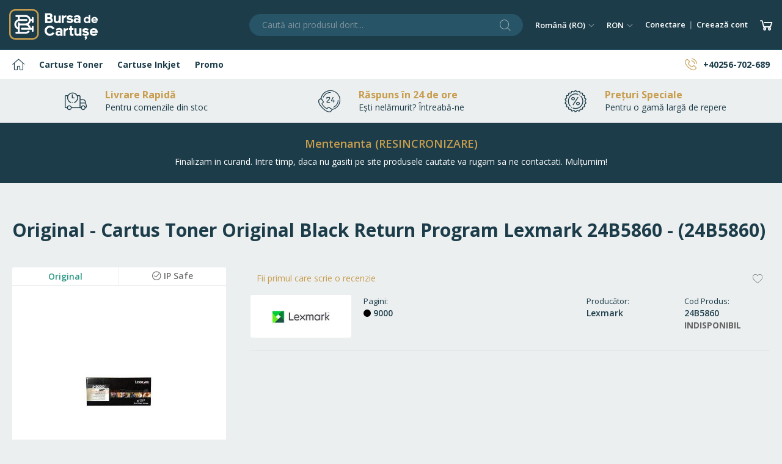

--- FILE ---
content_type: text/html; charset=UTF-8
request_url: https://www.bursadecartuse.ro/cartus-toner-original-black-return-program-lexmark-24b5860-24b5860.html
body_size: 15335
content:
 <!doctype html><html lang="ro"><head prefix="og: http://ogp.me/ns# fb: http://ogp.me/ns/fb# product: http://ogp.me/ns/product#"> <script>
    var BASE_URL = 'https://www.bursadecartuse.ro/';
    var require = {
        "baseUrl": "https://static.bursadecartuse.ro/static/version1735048204/frontend/Bursadecartuse/basic2/ro_RO"
    };</script> <meta charset="utf-8"/>
<meta name="title" content="Original - Cartus Toner Original Black Return Program Lexmark 24B5860 - (24B5860) - BursaDeCartuse.ro"/>
<meta name="description" content="Cumpara Cartus Toner Original Black Return Program Lexmark 24B5860 - (24B5860) de la BursaDeCartuse! Beneficiezi de livrare rapida si retur simplu."/>
<meta name="keywords" content="cartus, toner, original, black, return, program, lexmark, 24b5860, bursadecartuse, bursadecartuse.ro"/>
<meta name="robots" content="INDEX,FOLLOW"/>
<meta name="viewport" content="width=device-width, initial-scale=1, maximum-scale=1.0, user-scalable=no"/>
<meta name="format-detection" content="telephone=no"/>
<meta name="theme-color" content="#1c3c49"/>
<title>Original - Cartus Toner Original Black Return Program Lexmark 24B5860 - (24B5860) - BursaDeCartuse.ro</title>
<link  rel="stylesheet" type="text/css"  media="all" href="https://static.bursadecartuse.ro/static/version1735048204/frontend/Bursadecartuse/basic2/ro_RO/mage/calendar.min.css" />
<link  rel="stylesheet" type="text/css"  media="all" href="https://static.bursadecartuse.ro/static/version1735048204/frontend/Bursadecartuse/basic2/ro_RO/css/styles-m.min.css" />
<link  rel="stylesheet" type="text/css"  media="all" href="https://static.bursadecartuse.ro/static/version1735048204/frontend/Bursadecartuse/basic2/ro_RO/css/bs-grid.min.css" />
<link  rel="stylesheet" type="text/css"  media="all" href="https://static.bursadecartuse.ro/static/version1735048204/frontend/Bursadecartuse/basic2/ro_RO/mage/gallery/gallery.min.css" />
<link  rel="stylesheet" type="text/css"  media="screen and (min-width: 768px)" href="https://static.bursadecartuse.ro/static/version1735048204/frontend/Bursadecartuse/basic2/ro_RO/css/styles-l.min.css" />
<link  rel="stylesheet" type="text/css"  media="print" href="https://static.bursadecartuse.ro/static/version1735048204/frontend/Bursadecartuse/basic2/ro_RO/css/print.min.css" />
<link  rel="icon" type="image/x-icon" href="https://static.bursadecartuse.ro/static/version1735048204/frontend/Bursadecartuse/basic2/ro_RO/Magento_Theme/favicon.ico" />
<link  rel="shortcut icon" type="image/x-icon" href="https://static.bursadecartuse.ro/static/version1735048204/frontend/Bursadecartuse/basic2/ro_RO/Magento_Theme/favicon.ico" />
<script  type="text/javascript"  src="https://static.bursadecartuse.ro/static/version1735048204/frontend/Bursadecartuse/basic2/ro_RO/requirejs/require.min.js"></script>
<script  type="text/javascript"  src="https://static.bursadecartuse.ro/static/version1735048204/frontend/Bursadecartuse/basic2/ro_RO/requirejs-min-resolver.min.js"></script>
<script  type="text/javascript"  src="https://static.bursadecartuse.ro/static/version1735048204/frontend/Bursadecartuse/basic2/ro_RO/mage/requirejs/mixins.min.js"></script>
<script  type="text/javascript"  src="https://static.bursadecartuse.ro/static/version1735048204/frontend/Bursadecartuse/basic2/ro_RO/requirejs-config.min.js"></script>
<script  type="text/javascript"  src="https://static.bursadecartuse.ro/static/version1735048204/frontend/Bursadecartuse/basic2/ro_RO/mage/polyfill.min.js"></script>
<script  type="text/javascript"  src="https://static.bursadecartuse.ro/static/version1735048204/frontend/Bursadecartuse/basic2/ro_RO/Smile_ElasticsuiteTracker/js/tracking.min.js"></script>
<link  rel="icon" sizes="16x16" href="https://static.bursadecartuse.ro/static/version1735048204/frontend/Bursadecartuse/basic2/ro_RO/Magento_Theme/images/favicon-16x16.png" />
<link  rel="icon" sizes="32x32" href="https://static.bursadecartuse.ro/static/version1735048204/frontend/Bursadecartuse/basic2/ro_RO/Magento_Theme/images/favicon-32x32.png" />
<link  rel="apple-touch-icon" sizes="180x180" href="https://static.bursadecartuse.ro/static/version1735048204/frontend/Bursadecartuse/basic2/ro_RO/Magento_Theme/images/apple-touch-icon.png" />
<link  rel="stylesheet" type="text/css" href="https://fonts.googleapis.com/css?family=Open+Sans:300,300i,400,400i,600,600i,700,700i,800,800i%26subset=latin-ext" />
<link  rel="canonical" href="https://www.bursadecartuse.ro/cartus-toner-original-black-return-program-lexmark-24b5860-24b5860.html" />
    <!-- BEGIN GTM --><script type="text/javascript">
    window.dataLayer = window.dataLayer || [];

        dataLayer.push({"ecommerce":{"currencyCode":"RON"},"pageType":"catalog_product_view","list":"detail"});

dataLayer.push({"event":"productPage","product":{"id":"106","sku":"24B5860","parent_sku":"24B5860","product_type":"simple","name":"Original - Cartus Toner Original Black Return Program Lexmark 24B5860 - (24B5860)","price":0,"attribute_set_id":"12","path":"Original - Cartus Toner Original Black Return Program Lexmark 24B5860 - (24B5860)","category":"Lexmark","image_url":"https:\/\/media.bursadecartuse.ro\/media\/catalog\/product\/9\/b\/9bb4ea13e763b95d33856655.jpeg"}});
    (function(w,d,s,l,i){w[l]=w[l]||[];w[l].push({'gtm.start':
            new Date().getTime(),event:'gtm.js'});var f=d.getElementsByTagName(s)[0],
        j=d.createElement(s),dl=l!='dataLayer'?'&l='+l:'';j.async=true;j.src=
        'https://www.googletagmanager.com/gtm.js?id='+i+dl;f.parentNode.insertBefore(j,f);
    })(window,document,'script','dataLayer','GTM-NZ97ZJ9');
    </script> <!-- END GTM --> <!-- Quantcast Choice --><script type="text/javascript" async=true>
    var elem = document.createElement('script');
    elem.src = 'https://quantcast.mgr.consensu.org/cmp.js';
    elem.async = true;
    elem.type = "text/javascript";
    var scpt = document.getElementsByTagName('script')[0];
    scpt.parentNode.insertBefore(elem, scpt);
    (function() {
    var gdprAppliesGlobally = false;
    function addFrame() {
        if (!window.frames['__cmpLocator']) {
        if (document.body) {
            var body = document.body,
                iframe = document.createElement('iframe');
            iframe.style = 'display:none';
            iframe.name = '__cmpLocator';
            body.appendChild(iframe);
        } else {
            setTimeout(addFrame, 5);
        }
        }
    }
    addFrame();
    function cmpMsgHandler(event) {
        var msgIsString = typeof event.data === "string";
        var json;
        if(msgIsString) {
        json = event.data.indexOf("__cmpCall") != -1 ? JSON.parse(event.data) : {};
        } else {
        json = event.data;
        }
        if (json.__cmpCall) {
        var i = json.__cmpCall;
        window.__cmp(i.command, i.parameter, function(retValue, success) {
            var returnMsg = {"__cmpReturn": {
            "returnValue": retValue,
            "success": success,
            "callId": i.callId
            }};
            event.source.postMessage(msgIsString ?
            JSON.stringify(returnMsg) : returnMsg, '*');
        });
        }
    }
    window.__cmp = function (c) {
        var b = arguments;
        if (!b.length) {
        return __cmp.a;
        }
        else if (b[0] === 'ping') {
        b[2]({"gdprAppliesGlobally": gdprAppliesGlobally,
            "cmpLoaded": false}, true);
        } else if (c == '__cmp')
        return false;
        else {
        if (typeof __cmp.a === 'undefined') {
            __cmp.a = [];
        }
        __cmp.a.push([].slice.apply(b));
        }
    }
    window.__cmp.gdprAppliesGlobally = gdprAppliesGlobally;
    window.__cmp.msgHandler = cmpMsgHandler;
    if (window.addEventListener) {
        window.addEventListener('message', cmpMsgHandler, false);
    }
    else {
        window.attachEvent('onmessage', cmpMsgHandler);
    }
    })();
    window.__cmp('init', {"Language":"ro","Consent Scope":"service","Publisher Name":"BursaDeCartuse","Publisher Logo":"https:\/\/static.bursadecartuse.ro\/static\/version1735048204\/frontend\/Bursadecartuse\/basic2\/ro_RO\/images\/logo-bc-150.png","Publisher Purpose IDs":[1,5],"Publisher Purpose Legitimate Interest IDs":[1],"Non-Consent Display Frequency":3,"Display Persistent Consent Link":true,"No Option":false,"Initial Screen Body Text Option":1,"Initial Screen Purpose Link Text":"Afi\u0219eaz\u0103 Scopurile","Purpose Screen Vendor Link Text":"List\u0103 complet\u0103 Companii","Purpose Screen Enable All Button Text":"Accept\u0103 toate","Purpose Screen Disable All Button Text":"Respinge toate","Vendor Screen Accept All Button Text":"Accept\u0103 toate","Vendor Screen Reject All Button Text":"Respinge toate","View Companies Label":"Companii","Off Label":"inactiv","On Label":"activ","Off On Label":"Inactiv\/Activ"});</script><!-- End Quantcast Choice -->    <script>
//<![CDATA[
try {
    smileTracker.setConfig({
        beaconUrl        : 'https://www.bursadecartuse.ro/elasticsuite/tracker/hit/image/h.png',
        telemetryUrl     : 'https://t.elasticsuite.io/track',
        telemetryEnabled : '',
        sessionConfig    : {"visit_cookie_name":"STUID","visit_cookie_lifetime":"3600","visitor_cookie_lifetime":"365","visitor_cookie_name":"STVID","domain":"www.bursadecartuse.ro","path":"\/"},
    });

    smileTracker.addPageVar('store_id', '1');

    require(['Smile_ElasticsuiteTracker/js/user-consent'], function (userConsent) {
        if (userConsent({"cookieRestrictionEnabled":"0","cookieRestrictionName":"user_allowed_save_cookie"})) {
            smileTracker.sendTag();
        }
    });
} catch (err) {
    ;
}
//]]>
</script> <meta property="og:type" content="product" /><meta property="og:title" content="Original - Cartus Toner Original Black Return Program Lexmark 24B5860 - (24B5860)" /><meta property="og:image" content="https://media.bursadecartuse.ro/media/catalog/product/cache/0767e260d355bb22effb6bf0c95c0c82/9/b/9bb4ea13e763b95d33856655.jpeg" /><meta property="og:description" content="" /><meta property="og:url" content="https://www.bursadecartuse.ro/cartus-toner-original-black-return-program-lexmark-24b5860-24b5860.html" /> <meta property="product:price:amount" content="0"/> <meta property="product:price:currency" content="RON"/> </head><body data-container="body" data-mage-init='{"loaderAjax": {}, "loader": { "icon": "https://static.bursadecartuse.ro/static/version1735048204/frontend/Bursadecartuse/basic2/ro_RO/images/loader-2.gif"}}' itemtype="http://schema.org/Product" itemscope="itemscope" class="catalog-product-view product-cartus-toner-original-black-return-program-lexmark-24b5860-24b5860 page-layout-1column">         <script type="text/x-magento-init">
    {
        "*": {
            "mage/cookies": {
                "expires": null,
                "path": "\u002F",
                "domain": ".www.bursadecartuse.ro",
                "secure": false,
                "lifetime": "86400"
            }
        }
    }</script>  <noscript><div class="message global noscript"><div class="content"><p><strong>JavaScript pare a fi dezactivat în browser-ul dumneavoastră.</strong> <span>Pentru a avea cea mai bună experiență pe site-ul nostru, asigurați-vă că activați Javascript în browser-ul dumneavoastră.</span></p></div></div></noscript>    <script>
    window.cookiesConfig = window.cookiesConfig || {};
    window.cookiesConfig.secure = true;</script>  <script>
    require.config({
        map: {
            '*': {
                wysiwygAdapter: 'mage/adminhtml/wysiwyg/tiny_mce/tinymce4Adapter'
            }
        }
    });</script>  <!-- BEGIN GTM --><noscript><iframe src="//www.googletagmanager.com/ns.html?id=GTM-NZ97ZJ9" height="0" width="0" style="display:none;visibility:hidden"></iframe></noscript><!-- END GTM --><div class="page-wrapper"><header class="page-header"><div class="header content"> <a class="action skip contentarea" href="#contentarea"><span> Navigați la Conținut</span></a>  <span data-action="toggle-nav" class="action nav-toggle"><span>Comutare navigare</span></span> <a class="logo" href="https://www.bursadecartuse.ro/" title=""><img src="https://static.bursadecartuse.ro/static/version1735048204/frontend/Bursadecartuse/basic2/ro_RO/images/logo-bc-150-light.png" title="" alt=""   /></a>  <div class="block block-search"><div class="block block-title"><strong>Căutare</strong></div><div class="block block-content"><form class="form minisearch" id="search_mini_form" action="https://www.bursadecartuse.ro/catalogsearch/result/" method="get"><div class="field search"><label class="label" for="search" data-role="minisearch-label"><span>Căutare</span></label> <div class="control"><input id="search" type="text" name="q" value="" placeholder="Caută aici produsul dorit..." class="input-text" maxlength="128" role="combobox" aria-haspopup="false" aria-autocomplete="both" aria-expanded="false" autocomplete="off" data-block="autocomplete-form"/><div id="search_autocomplete" class="search-autocomplete"></div></div></div><div class="actions"><button type="submit" title="Căutare" class="action search"><span>Căutare</span></button></div></form></div></div><script type="text/x-magento-init">
{
    "#search" :
    {
        "quickSearch" :
        {
            "formSelector":"#search_mini_form",
            "url":"https://www.bursadecartuse.ro/search/ajax/suggest/",
            "destinationSelector":"#search_autocomplete",
            "templates": {"term":{"title":"Termeni de c\u0103utare","template":"Smile_ElasticsuiteCore\/autocomplete\/term"},"product":{"title":"Produse","template":"Smile_ElasticsuiteCatalog\/autocomplete\/product"},"category":{"title":"Categorii","template":"Smile_ElasticsuiteCatalog\/autocomplete\/category"},"product_attribute":{"title":"Atribute","template":"Smile_ElasticsuiteCatalog\/autocomplete\/product-attribute","titleRenderer":"Smile_ElasticsuiteCatalog\/js\/autocomplete\/product-attribute"}},
            "priceFormat" : {"pattern":"%s\u00a0Lei","precision":2,"requiredPrecision":2,"decimalSymbol":",","groupSymbol":".","groupLength":3,"integerRequired":false},
            "minSearchLength" : 2 }
    }
}</script><ul class="compare wrapper"> <li class="item link compare" data-bind="scope: 'compareProducts'" data-role="compare-products-link"><a class="action compare no-display" title="Compară Produse" data-bind="attr: {'href': compareProducts().listUrl}, css: {'no-display': !compareProducts().count}" >Compară Produse <span class="counter qty" data-bind="text: compareProducts().countCaption"></span></a></li> <script type="text/x-magento-init">
{"[data-role=compare-products-link]": {"Magento_Ui/js/core/app": {"components":{"compareProducts":{"component":"Magento_Catalog\/js\/view\/compare-products"}}}}}</script></ul>   <div class="switcher language switcher-language" data-ui-id="language-switcher" id="switcher-language"><strong class="label switcher-label"><span>Limba</span></strong> <div class="actions dropdown options switcher-options"><div class="action toggle switcher-trigger" id="switcher-language-trigger" data-mage-init='{"dropdown":{}}' data-toggle="dropdown" data-trigger-keypress-button="true"><strong class="view-default"><span>Română (RO)</span></strong></div><ul class="dropdown switcher-dropdown" data-target="dropdown">    <li class="view-international switcher-option"><a href="https://www.bursadecartuse.ro/stores/store/redirect/___store/international/___from_store/default/uenc/aHR0cHM6Ly93d3cuYnVyc2FkZWNhcnR1c2UuY29tL2NhcnR1cy10b25lci1vcmlnaW5hbC1ibGFjay1yZXR1cm4tcHJvZ3JhbS1sZXhtYXJrLTI0YjU4NjAtMjRiNTg2MC5odG1sP19fX3N0b3JlPWludGVybmF0aW9uYWw%2C/">English (EN)</a></li>  </ul></div></div>     <div class="switcher currency switcher-currency" id="switcher-currency"><strong class="label switcher-label"><span>Monedă</span></strong> <div class="actions dropdown options switcher-options"><div class="action toggle switcher-trigger" id="switcher-currency-trigger" data-mage-init='{"dropdown":{}}' data-toggle="dropdown" data-trigger-keypress-button="true"><strong class="language-RON"><span>RON</span></strong></div><ul class="dropdown switcher-dropdown" data-target="dropdown">  <li class="currency-EUR switcher-option"><a href="#" data-post='{"action":"https:\/\/www.bursadecartuse.ro\/directory\/currency\/switch\/","data":{"currency":"EUR","uenc":"aHR0cHM6Ly93d3cuYnVyc2FkZWNhcnR1c2Uucm8vY2FydHVzLXRvbmVyLW9yaWdpbmFsLWJsYWNrLXJldHVybi1wcm9ncmFtLWxleG1hcmstMjRiNTg2MC0yNGI1ODYwLmh0bWw,"}}'>EUR - euro</a></li>    </ul></div></div><ul class="header links">     <li class="authorization-link" data-label="sau"><a href="https://www.bursadecartuse.ro/customer/account/login/referer/aHR0cHM6Ly93d3cuYnVyc2FkZWNhcnR1c2Uucm8vY2FydHVzLXRvbmVyLW9yaWdpbmFsLWJsYWNrLXJldHVybi1wcm9ncmFtLWxleG1hcmstMjRiNTg2MC0yNGI1ODYwLmh0bWw%2C/">Conectare</a></li><li><a href="https://www.bursadecartuse.ro/customer/account/create/" >Creează cont</a></li></ul> <div data-block="minicart" class="minicart-wrapper"><a class="action showcart" href="https://www.bursadecartuse.ro/checkout/cart/" data-bind="scope: 'minicart_content'"><span class="text">Coșul meu</span> <span class="counter qty empty" data-bind="css: { empty: !!getCartParam('summary_count') == false && !isLoading() }, blockLoader: isLoading"><span class="counter-number"><!-- ko text: getCartParam('summary_count') --><!-- /ko --></span> <span class="counter-label"><!-- ko if: getCartParam('summary_count') --><!-- ko text: getCartParam('summary_count') --><!-- /ko --><!-- ko i18n: 'items' --><!-- /ko --><!-- /ko --></span></span></a>  <div class="block block-minicart" data-role="dropdownDialog" data-mage-init='{"dropdownDialog":{ "appendTo":"[data-block=minicart]", "triggerTarget":".showcart", "timeout": "2000", "closeOnMouseLeave": false, "closeOnEscape": true, "triggerClass":"active", "parentClass":"active", "buttons":[]}}'><div id="minicart-content-wrapper" data-bind="scope: 'minicart_content'"><!-- ko template: getTemplate() --><!-- /ko --></div></div> <script>
        window.checkout = {"shoppingCartUrl":"https:\/\/www.bursadecartuse.ro\/checkout\/cart\/","checkoutUrl":"https:\/\/www.bursadecartuse.ro\/checkout\/","updateItemQtyUrl":"https:\/\/www.bursadecartuse.ro\/checkout\/sidebar\/updateItemQty\/","removeItemUrl":"https:\/\/www.bursadecartuse.ro\/checkout\/sidebar\/removeItem\/","imageTemplate":"Magento_Catalog\/product\/image_with_borders","baseUrl":"https:\/\/www.bursadecartuse.ro\/","minicartMaxItemsVisible":5,"websiteId":"1","maxItemsToDisplay":10,"storeId":"1","storeGroupId":"1","customerLoginUrl":"https:\/\/www.bursadecartuse.ro\/customer\/account\/login\/referer\/aHR0cHM6Ly93d3cuYnVyc2FkZWNhcnR1c2Uucm8vY2FydHVzLXRvbmVyLW9yaWdpbmFsLWJsYWNrLXJldHVybi1wcm9ncmFtLWxleG1hcmstMjRiNTg2MC0yNGI1ODYwLmh0bWw%2C\/","isRedirectRequired":false,"autocomplete":"off","captcha":{"user_login":{"isCaseSensitive":false,"imageHeight":50,"imageSrc":"","refreshUrl":"https:\/\/www.bursadecartuse.ro\/captcha\/refresh\/","isRequired":false,"timestamp":1765924094}}};</script><script type="text/x-magento-init">
    {
        "[data-block='minicart']": {
            "Magento_Ui/js/core/app": {"components":{"minicart_content":{"children":{"subtotal.container":{"children":{"subtotal":{"children":{"subtotal.totals":{"config":{"display_cart_subtotal_incl_tax":0,"display_cart_subtotal_excl_tax":1,"template":"Magento_Tax\/checkout\/minicart\/subtotal\/totals"},"children":{"subtotal.totals.msrp":{"component":"Magento_Msrp\/js\/view\/checkout\/minicart\/subtotal\/totals","config":{"displayArea":"minicart-subtotal-hidden","template":"Magento_Msrp\/checkout\/minicart\/subtotal\/totals"}}},"component":"Magento_Tax\/js\/view\/checkout\/minicart\/subtotal\/totals"}},"component":"uiComponent","config":{"template":"Magento_Checkout\/minicart\/subtotal"}}},"component":"uiComponent","config":{"displayArea":"subtotalContainer"}},"item.renderer":{"component":"uiComponent","config":{"displayArea":"defaultRenderer","template":"Magento_Checkout\/minicart\/item\/default"},"children":{"item.image":{"component":"Magento_Catalog\/js\/view\/image","config":{"template":"Magento_Catalog\/product\/image","displayArea":"itemImage"}},"checkout.cart.item.price.sidebar":{"component":"uiComponent","config":{"template":"Magento_Checkout\/minicart\/item\/price","displayArea":"priceSidebar"}}}},"extra_info":{"component":"uiComponent","config":{"displayArea":"extraInfo"}},"promotion":{"component":"uiComponent","config":{"displayArea":"promotion"}}},"config":{"itemRenderer":{"default":"defaultRenderer","simple":"defaultRenderer","virtual":"defaultRenderer"},"template":"Magento_Checkout\/minicart\/content"},"component":"Magento_Checkout\/js\/view\/minicart"}},"types":[]}        },
        "*": {
            "Magento_Ui/js/block-loader": "https\u003A\u002F\u002Fstatic.bursadecartuse.ro\u002Fstatic\u002Fversion1735048204\u002Ffrontend\u002FBursadecartuse\u002Fbasic2\u002Fro_RO\u002Fimages\u002Floader\u002D1.gif"
        }
    }</script></div></div></header>   <div class="sections nav-sections"> <div class="section-items nav-sections-items" data-mage-init='{"tabs":{"openedState":"active"}}'>  <div class="section-item-title nav-sections-item-title" data-role="collapsible"><a class="nav-sections-item-switch" data-toggle="switch" href="#store.menu">Meniu</a></div><div class="section-item-content nav-sections-item-content" id="store.menu" data-role="content">     <nav class="navigation" data-action="navigation"><ul data-mage-init='{"menu":{"responsive":true, "expanded":true, "position":{"my":"left top","at":"left bottom"}}}'><li  class="level0 nav-1 first nav-home level-top"><a href="/"  class="level-top" ><span>Pagina principală</span></a></li><li  class="level0 nav-2 category-item level-top parent"><a href="https://www.bursadecartuse.ro/toner-cartridges.html"  class="level-top" ><span>Cartuse Toner</span></a><ul class="level0 submenu"><li  class="level1 nav-2-1 category-item first"><a href="https://www.bursadecartuse.ro/toner-cartridges/brother.html" ><span>Brother</span></a></li><li  class="level1 nav-2-2 category-item"><a href="https://www.bursadecartuse.ro/toner-cartridges/canon.html" ><span>Canon</span></a></li><li  class="level1 nav-2-3 category-item"><a href="https://www.bursadecartuse.ro/toner-cartridges/dell.html" ><span>Dell</span></a></li><li  class="level1 nav-2-4 category-item"><a href="https://www.bursadecartuse.ro/toner-cartridges/epson.html" ><span>Epson</span></a></li><li  class="level1 nav-2-5 category-item"><a href="https://www.bursadecartuse.ro/toner-cartridges/hp.html" ><span>HP</span></a></li><li  class="level1 nav-2-6 category-item"><a href="https://www.bursadecartuse.ro/toner-cartridges/ibm.html" ><span>IBM</span></a></li><li  class="level1 nav-2-7 category-item"><a href="https://www.bursadecartuse.ro/toner-cartridges/infotec.html" ><span>Infotec</span></a></li><li  class="level1 nav-2-8 category-item"><a href="https://www.bursadecartuse.ro/toner-cartridges/konica-minolta.html" ><span>Konica Minolta</span></a></li><li  class="level1 nav-2-9 category-item"><a href="https://www.bursadecartuse.ro/toner-cartridges/kyocera.html" ><span>Kyocera</span></a></li><li  class="level1 nav-2-10 category-item"><a href="https://www.bursadecartuse.ro/toner-cartridges/lexmark.html" ><span>Lexmark</span></a></li><li  class="level1 nav-2-11 category-item"><a href="https://www.bursadecartuse.ro/toner-cartridges/oki.html" ><span>OKI</span></a></li><li  class="level1 nav-2-12 category-item"><a href="https://www.bursadecartuse.ro/toner-cartridges/olivetti.html" ><span>Olivetti</span></a></li><li  class="level1 nav-2-13 category-item"><a href="https://www.bursadecartuse.ro/toner-cartridges/panasonic.html" ><span>Panasonic</span></a></li><li  class="level1 nav-2-14 category-item"><a href="https://www.bursadecartuse.ro/toner-cartridges/pantum.html" ><span>Pantum</span></a></li><li  class="level1 nav-2-15 category-item"><a href="https://www.bursadecartuse.ro/toner-cartridges/philips.html" ><span>Philips</span></a></li><li  class="level1 nav-2-16 category-item"><a href="https://www.bursadecartuse.ro/toner-cartridges/ricoh.html" ><span>Ricoh</span></a></li><li  class="level1 nav-2-17 category-item"><a href="https://www.bursadecartuse.ro/toner-cartridges/samsung.html" ><span>Samsung</span></a></li><li  class="level1 nav-2-18 category-item"><a href="https://www.bursadecartuse.ro/toner-cartridges/sharp.html" ><span>Sharp</span></a></li><li  class="level1 nav-2-19 category-item"><a href="https://www.bursadecartuse.ro/toner-cartridges/tallygenicom.html" ><span>TallyGenicom</span></a></li><li  class="level1 nav-2-20 category-item"><a href="https://www.bursadecartuse.ro/toner-cartridges/toshiba.html" ><span>Toshiba</span></a></li><li  class="level1 nav-2-21 category-item"><a href="https://www.bursadecartuse.ro/toner-cartridges/utax.html" ><span>Utax</span></a></li><li  class="level1 nav-2-22 category-item last"><a href="https://www.bursadecartuse.ro/toner-cartridges/xerox.html" ><span>Xerox</span></a></li></ul></li><li  class="level0 nav-3 category-item level-top parent"><a href="https://www.bursadecartuse.ro/ink-cartridges.html"  class="level-top" ><span>Cartuse Inkjet</span></a><ul class="level0 submenu"><li  class="level1 nav-3-1 category-item first"><a href="https://www.bursadecartuse.ro/ink-cartridges/advent.html" ><span>Advent</span></a></li><li  class="level1 nav-3-2 category-item"><a href="https://www.bursadecartuse.ro/ink-cartridges/brother.html" ><span>Brother</span></a></li><li  class="level1 nav-3-3 category-item"><a href="https://www.bursadecartuse.ro/ink-cartridges/bt.html" ><span>BT</span></a></li><li  class="level1 nav-3-4 category-item"><a href="https://www.bursadecartuse.ro/ink-cartridges/canon.html" ><span>Canon</span></a></li><li  class="level1 nav-3-5 category-item"><a href="https://www.bursadecartuse.ro/ink-cartridges/compaq.html" ><span>Compaq</span></a></li><li  class="level1 nav-3-6 category-item"><a href="https://www.bursadecartuse.ro/ink-cartridges/dell.html" ><span>Dell</span></a></li><li  class="level1 nav-3-7 category-item"><a href="https://www.bursadecartuse.ro/ink-cartridges/epson.html" ><span>Epson</span></a></li><li  class="level1 nav-3-8 category-item"><a href="https://www.bursadecartuse.ro/ink-cartridges/fujitsu.html" ><span>Fujitsu</span></a></li><li  class="level1 nav-3-9 category-item"><a href="https://www.bursadecartuse.ro/ink-cartridges/hp.html" ><span>HP</span></a></li><li  class="level1 nav-3-10 category-item"><a href="https://www.bursadecartuse.ro/ink-cartridges/ibm.html" ><span>IBM</span></a></li><li  class="level1 nav-3-11 category-item"><a href="https://www.bursadecartuse.ro/ink-cartridges/kodak.html" ><span>Kodak</span></a></li><li  class="level1 nav-3-12 category-item"><a href="https://www.bursadecartuse.ro/ink-cartridges/lexmark.html" ><span>Lexmark</span></a></li><li  class="level1 nav-3-13 category-item"><a href="https://www.bursadecartuse.ro/ink-cartridges/oki.html" ><span>OKI</span></a></li><li  class="level1 nav-3-14 category-item"><a href="https://www.bursadecartuse.ro/ink-cartridges/olivetti.html" ><span>Olivetti</span></a></li><li  class="level1 nav-3-15 category-item"><a href="https://www.bursadecartuse.ro/ink-cartridges/panasonic.html" ><span>Panasonic</span></a></li><li  class="level1 nav-3-16 category-item"><a href="https://www.bursadecartuse.ro/ink-cartridges/pantum.html" ><span>Pantum</span></a></li><li  class="level1 nav-3-17 category-item"><a href="https://www.bursadecartuse.ro/ink-cartridges/philips.html" ><span>Philips</span></a></li><li  class="level1 nav-3-18 category-item"><a href="https://www.bursadecartuse.ro/ink-cartridges/ricoh.html" ><span>Ricoh</span></a></li><li  class="level1 nav-3-19 category-item"><a href="https://www.bursadecartuse.ro/ink-cartridges/samsung.html" ><span>Samsung</span></a></li><li  class="level1 nav-3-20 category-item"><a href="https://www.bursadecartuse.ro/ink-cartridges/sharp.html" ><span>Sharp</span></a></li><li  class="level1 nav-3-21 category-item"><a href="https://www.bursadecartuse.ro/ink-cartridges/tallygenicom.html" ><span>TallyGenicom</span></a></li><li  class="level1 nav-3-22 category-item last"><a href="https://www.bursadecartuse.ro/ink-cartridges/xerox.html" ><span>Xerox</span></a></li></ul></li><li  class="level0 nav-4 category-item level-top parent"><a href="https://www.bursadecartuse.ro/promo.html"  class="level-top" ><span>Promo</span></a><ul class="level0 submenu"><li  class="level1 nav-4-1 category-item first"><a href="https://www.bursadecartuse.ro/promo/bursadecartuse.html" ><span>BursaDeCartuse</span></a></li><li  class="level1 nav-4-2 category-item last"><a href="https://www.bursadecartuse.ro/promo/compatible.html" ><span>Compatibile</span></a></li></ul></li><li  class="level0 nav-5 last nav-phone-number level-top"><a href="tel:40256702689"  class="level-top" ><span>+40256-702-689</span></a></li> </ul></nav></div>  <div class="section-item-title nav-sections-item-title" data-role="collapsible"><a class="nav-sections-item-switch" data-toggle="switch" href="#store.links">Cont</a></div><div class="section-item-content nav-sections-item-content" id="store.links" data-role="content"><!-- Account links --></div>  <div class="section-item-title nav-sections-item-title" data-role="collapsible"><a class="nav-sections-item-switch" data-toggle="switch" href="#store.settings">Setări</a></div><div class="section-item-content nav-sections-item-content" id="store.settings" data-role="content">    <div class="switcher language switcher-language" data-ui-id="language-switcher" id="switcher-language-nav"><strong class="label switcher-label"><span>Limba</span></strong> <div class="actions dropdown options switcher-options"><div class="action toggle switcher-trigger" id="switcher-language-trigger-nav" data-mage-init='{"dropdown":{}}' data-toggle="dropdown" data-trigger-keypress-button="true"><strong class="view-default"><span>Română (RO)</span></strong></div><ul class="dropdown switcher-dropdown" data-target="dropdown">    <li class="view-international switcher-option"><a href="https://www.bursadecartuse.ro/stores/store/redirect/___store/international/___from_store/default/uenc/aHR0cHM6Ly93d3cuYnVyc2FkZWNhcnR1c2UuY29tL2NhcnR1cy10b25lci1vcmlnaW5hbC1ibGFjay1yZXR1cm4tcHJvZ3JhbS1sZXhtYXJrLTI0YjU4NjAtMjRiNTg2MC5odG1sP19fX3N0b3JlPWludGVybmF0aW9uYWw%2C/">English (EN)</a></li>  </ul></div></div>     <div class="switcher currency switcher-currency" id="switcher-currency-nav"><strong class="label switcher-label"><span>Monedă</span></strong> <div class="actions dropdown options switcher-options"><div class="action toggle switcher-trigger" id="switcher-currency-trigger-nav" data-mage-init='{"dropdown":{}}' data-toggle="dropdown" data-trigger-keypress-button="true"><strong class="language-RON"><span>RON</span></strong></div><ul class="dropdown switcher-dropdown" data-target="dropdown">  <li class="currency-EUR switcher-option"><a href="#" data-post='{"action":"https:\/\/www.bursadecartuse.ro\/directory\/currency\/switch\/","data":{"currency":"EUR","uenc":"aHR0cHM6Ly93d3cuYnVyc2FkZWNhcnR1c2Uucm8vY2FydHVzLXRvbmVyLW9yaWdpbmFsLWJsYWNrLXJldHVybi1wcm9ncmFtLWxleG1hcmstMjRiNTg2MC0yNGI1ODYwLmh0bWw,"}}'>EUR - euro</a></li>    </ul></div></div></div></div></div><div class="top-container"><div class="top features bs-wrapper">
<div class="row features-inner">

<div class="col-4">
    <div class="row">
        <div class="col-auto">
            <span class="bursa-icon bursa-icon-delivery"></span>
        </div>
        <div class="col-auto features-content">
            <span class="features-title">Livrare Rapidă</span>
            <span class="features-subtitle">Pentru comenzile din stoc</span>
        </div>
    </div>
</div>   

<div class="col-4">
    <div class="row">
        <div class="col-auto">
            <span class="bursa-icon bursa-icon-time-call"></span>
        </div>
        <div class="col-auto features-content">
            <span class="features-title">Răspuns în 24 de ore</span>
            <span class="features-subtitle">Ești nelămurit? Întreabă-ne</span>
        </div>
    </div>
</div>   

<div class="col-4">
    <div class="row">
        <div class="col-auto">
            <span class="bursa-icon bursa-icon-discount"></span>
        </div>
        <div class="col-auto features-content">
            <span class="features-title">Prețuri Speciale</span>
            <span class="features-subtitle">Pentru o gamă largă de repere</span>
        </div>
    </div>
</div>   

</div>
</div><div class="top features features-dark bs-wrapper">
<div class="row features-inner">

<div class="col-12">
    <div class="row">
        <div class="col-auto">
<!-- h2 style="color: #c79d4e; font-weight: 600; margin: 10px;">Echipa BursaDeCartuse vă urează Sărbători Fericite!</h2 -->
<!--p style="margin-top: 1rem;">Toate comenzile plasate în perioada 30.05.2025 - 01.06.2025, vor fi livrate începând din 02.06.2025. Mulțumim!</p-->
<h3 style="color: #c79d4e; font-weight: 600; margin: 10px;">Mentenanta (RESINCRONIZARE)</h3>
<p style="margin-top: 1rem;">Finalizam in curand. Intre timp, daca nu gasiti pe site produsele cautate va rugam sa ne contactati. Mulțumim!</p>
        </div>
    </div>
</div>   

</div>
</div></div> <div class="breadcrumbs"></div> <script type="text/x-magento-init">
    {
        ".breadcrumbs": {
            "breadcrumbs": {"categoryUrlSuffix":".html","useCategoryPathInUrl":0,"product":"Original - Cartus Toner Original Black Return Program Lexmark 24B5860 - (24B5860)"}        }
    }</script><main id="maincontent" class="page-main"> <a id="contentarea" tabindex="-1"></a><div class="sagn"> <div class="sagn-wrapper" data-bind="scope: 'salesAgent'" data-bind="scope: 'salesAgent'" data-role="sales-agent"><!-- ko template: getTemplate() --><!-- /ko --></div><script type="text/x-magento-init">
{"[data-role=sales-agent]": {"Magento_Ui/js/core/app": {"components":{"salesAgent":{"component":"Bursadecartuse_SalesAgents\/js\/sales-agent","config":{"template":"Bursadecartuse_SalesAgents\/sales_agent"}}}}}}</script></div><div class="page messages"> <div data-placeholder="messages"></div> <div data-bind="scope: 'messages'"><!-- ko if: cookieMessages && cookieMessages.length > 0 --><div role="alert" data-bind="foreach: { data: cookieMessages, as: 'message' }" class="messages"><div data-bind="attr: { class: 'message-' + message.type + ' ' + message.type + ' message', 'data-ui-id': 'message-' + message.type }"><div data-bind="html: $parent.prepareMessageForHtml(message.text)"></div></div></div><!-- /ko --><!-- ko if: messages().messages && messages().messages.length > 0 --><div role="alert" data-bind="foreach: { data: messages().messages, as: 'message' }" class="messages"><div data-bind="attr: { class: 'message-' + message.type + ' ' + message.type + ' message', 'data-ui-id': 'message-' + message.type }"><div data-bind="html: $parent.prepareMessageForHtml(message.text)"></div></div></div><!-- /ko --></div><script type="text/x-magento-init">
    {
        "*": {
            "Magento_Ui/js/core/app": {
                "components": {
                        "messages": {
                            "component": "Magento_Theme/js/view/messages"
                        }
                    }
                }
            }
    }</script></div>  <div class="page-title-wrapper product"><h1 class="page-title"  ><span class="base" data-ui-id="page-title-wrapper" itemprop="name">Original - Cartus Toner Original Black Return Program Lexmark 24B5860 - (24B5860)</span></h1></div><div class="columns"><div class="column main"><div class="product-info-main"> <div class="product-info-spacer"></div>     <div class="product attribute manufacturer"> <strong class="type">Producător</strong>  <div class="value" itemprop="manufacturer">Lexmark</div></div><div class="product-info-stock-sku">   <div class="product attribute sku"> <strong class="type">Cod Produs</strong>  <div class="value" itemprop="sku">24B5860</div></div>     <div class="stock unavailable" title="Disponibilitate"><span>Indisponibil</span></div> </div>    <div class="product-reviews-summary empty"><div class="reviews-actions"><a class="action add" href="https://www.bursadecartuse.ro/cartus-toner-original-black-return-program-lexmark-24b5860-24b5860.html#review-form">Fii primul care scrie o recenzie</a></div></div><div class="product-info-price"><div class="price-box price-final_price" data-role="priceBox" data-product-id="106" data-price-box="product-id-106">  </div></div>  <div class="product manufacturer-image product-item-manufacturer-image"><span class="manufacturer-image-container"><span class="manufacturer-image-wrapper"><img class="manufacturer-image-photo" src="https://media.bursadecartuse.ro/media/manufacturer/images/lexmark.jpg" max-width="100" max-height="50" alt="Lexmark"></span></span></div>  <div class="product yields product-item-yields"><div class="yield-outer yield-label"><span class="label">Pagini</span></div><div class="yield-outer yield-colours">  <div class="yield-outer"> <div class="swatch single"><span  style="--yield-color:black"></span></div> <div class="yield">9000</div></div></div></div>   <div class="product-alert-wrapper">  <div class="product alert price"><a href="https://www.bursadecartuse.ro/productalert/add/price/product_id/106/uenc/aHR0cHM6Ly93d3cuYnVyc2FkZWNhcnR1c2Uucm8vY2FydHVzLXRvbmVyLW9yaWdpbmFsLWJsYWNrLXJldHVybi1wcm9ncmFtLWxleG1hcmstMjRiNTg2MC0yNGI1ODYwLmh0bWw%2C/" title="Anuntă-mă când scade prețul" class="action primary revert alert">Anuntă-mă când scade prețul</a></div>  <div class="product alert stock"><a href="https://www.bursadecartuse.ro/productalert/add/stock/product_id/106/uenc/aHR0cHM6Ly93d3cuYnVyc2FkZWNhcnR1c2Uucm8vY2FydHVzLXRvbmVyLW9yaWdpbmFsLWJsYWNrLXJldHVybi1wcm9ncmFtLWxleG1hcmstMjRiNTg2MC0yNGI1ODYwLmh0bWw%2C/" title="Anuntă-mă când revine în stoc" class="action primary revert alert">Anuntă-mă când revine în stoc</a></div></div><div class="product-social-links"> <div class="product-addto-links" data-role="add-to-links">  <a href="#" class="action towishlist" data-post='{"action":"https:\/\/www.bursadecartuse.ro\/wishlist\/index\/add\/","data":{"product":106,"uenc":"aHR0cHM6Ly93d3cuYnVyc2FkZWNhcnR1c2Uucm8vY2FydHVzLXRvbmVyLW9yaWdpbmFsLWJsYWNrLXJldHVybi1wcm9ncmFtLWxleG1hcmstMjRiNTg2MC0yNGI1ODYwLmh0bWw,"}}' data-action="add-to-wishlist"><span>Adaugă la Favorite</span></a>  <script type="text/x-magento-init">
    {
        "body": {
            "addToWishlist": {"productType":"simple"}        }
    }</script></div>  </div>     <div class="product-add-form"><form data-product-sku="24B5860" action="https://www.bursadecartuse.ro/checkout/cart/add/uenc/aHR0cHM6Ly93d3cuYnVyc2FkZWNhcnR1c2Uucm8vY2FydHVzLXRvbmVyLW9yaWdpbmFsLWJsYWNrLXJldHVybi1wcm9ncmFtLWxleG1hcmstMjRiNTg2MC0yNGI1ODYwLmh0bWw%2C/product/106/" method="post" id="product_addtocart_form"><input type="hidden" name="product" value="106" /><input type="hidden" name="selected_configurable_option" value="" /><input type="hidden" name="related_product" id="related-products-field" value="" /><input type="hidden" name="item" value="106" /><input name="form_key" type="hidden" value="zkthJ5zFFQGmUeMo" />       <script type="text/x-magento-init">
    {
        "#product_addtocart_form": {
            "Magento_Catalog/js/validate-product": {}
        }
    }</script>   </form></div><script type="text/x-magento-init">
    {
        "[data-role=priceBox][data-price-box=product-id-106]": {
            "priceBox": {
                "priceConfig":  {"productId":"106","priceFormat":{"pattern":"%s\u00a0Lei","precision":2,"requiredPrecision":2,"decimalSymbol":",","groupSymbol":".","groupLength":3,"integerRequired":false}}            }
        }
    }</script></div><div class="product media"> <a id="gallery-prev-area" tabindex="-1"></a><div class="action-skip-wrapper"> <a class="action skip gallery-next-area" href="#gallery-next-area"><span> Skip to the end of the images gallery</span></a></div><div class="gallery-placeholder-top">  <div class="product consumable product-item-consumable original">Original</div>  <div class="product ip-safe product-item-ip-safe"><span class="bursa-icon">IP Safe</span></div></div>  <div class="gallery-placeholder _block-content-loading" data-gallery-role="gallery-placeholder"><img alt="main product photo" class="gallery-placeholder__image" src="https://media.bursadecartuse.ro/media/catalog/product/cache/cf9500d1572a7a1450ce7c389aaf0338/9/b/9bb4ea13e763b95d33856655.jpeg" /></div><script type="text/x-magento-init">
    {
        "[data-gallery-role=gallery-placeholder]": {
            "mage/gallery/gallery": {
                "mixins":["magnifier/magnify"],
                "magnifierOpts": {"fullscreenzoom":"20","top":"","left":"","width":"","height":"","eventType":"hover","enabled":false,"mode":"outside"},
                "data": [{"thumb":"https:\/\/media.bursadecartuse.ro\/media\/catalog\/product\/cache\/94aedef95ab3b78b8e4d1a004e16193c\/9\/b\/9bb4ea13e763b95d33856655.jpeg","img":"https:\/\/media.bursadecartuse.ro\/media\/catalog\/product\/cache\/cf9500d1572a7a1450ce7c389aaf0338\/9\/b\/9bb4ea13e763b95d33856655.jpeg","full":"https:\/\/media.bursadecartuse.ro\/media\/catalog\/product\/cache\/9011051a55b6c18365db7cbafb0d47ad\/9\/b\/9bb4ea13e763b95d33856655.jpeg","caption":"Original - Cartus Toner Original Black Return Program Lexmark 24B5860 - (24B5860)","position":"0","isMain":true,"type":"image","videoUrl":null}],
                "options": {"nav":"thumbs","loop":true,"keyboard":true,"arrows":true,"allowfullscreen":true,"showCaption":false,"width":600,"thumbwidth":85,"thumbheight":85,"height":600,"transitionduration":500,"transition":"slide","navarrows":true,"navtype":"slides","navdir":"horizontal"},
                "fullscreen": {"nav":"thumbs","loop":true,"navdir":"horizontal","navarrows":false,"navtype":"slides","arrows":true,"showCaption":false,"transitionduration":500,"transition":"slide"},
                 "breakpoints": {"mobile":{"conditions":{"max-width":"767px"},"options":{"options":{"nav":"dots"}}}}            }
        }
    }</script> <script type="text/x-magento-init">
    {
        "[data-gallery-role=gallery-placeholder]": {
            "Magento_ProductVideo/js/fotorama-add-video-events": {
                "videoData": [{"mediaType":"image","videoUrl":null,"isBase":true}],
                "videoSettings": [{"playIfBase":"0","showRelated":"0","videoAutoRestart":"0"}],
                "optionsVideoData": []            }
        }
    }</script><div class="action-skip-wrapper"> <a class="action skip gallery-prev-area" href="#gallery-prev-area"><span> Skip to the beginning of the images gallery</span></a></div> <a id="gallery-next-area" tabindex="-1"></a></div>  <div class="product info detailed"> <div class="product data items" data-mage-init='{"tabs":{"openedState":"active"}}'>  <div class="data item title" data-role="collapsible" id="tab-label-description"><a class="data switch" tabindex="-1" data-toggle="trigger" href="#description" id="tab-label-description-title">Descriere</a></div><div class="data item content" aria-labelledby="tab-label-description-title" id="description" data-role="content">   <div class="product attribute description"> <div class="value" >The return program Genuine black Lexmark 24B5860 toner unit is a single-colour replacement cartridge that offers high quality and dependable performance. Designed to produce a great page yield and also coming with an average coverage of 5%, this cartridge will last for a long time even in home and office environments that undertake copious amounts of printing. Lexmark offers almost 30 years' worth of industry experience and has worked hard to provide an environmentally friendly choice to consumers for a smaller carbon footprint. As part of the Lexmark return programme, this cartridge has been crafted with sustainability in mind but offers the same functionality as the standard version.</div></div></div>  <div class="data item title" data-role="collapsible" id="tab-label-additional"><a class="data switch" tabindex="-1" data-toggle="trigger" href="#additional" id="tab-label-additional-title">Specificații</a></div><div class="data item content" aria-labelledby="tab-label-additional-title" id="additional" data-role="content">   <div class="additional-attributes-wrapper table-wrapper"><table class="data table additional-attributes" id="product-attribute-specs-table"><caption class="table-caption">Specificații</caption><tbody> <tr><th class="col label" scope="row">OEM</th><td class="col data" data-th="OEM">24B5860</td></tr> <tr><th class="col label" scope="row">Consumabil</th><td class="col data" data-th="Consumabil">Original</td></tr> <tr><th class="col label" scope="row">Tip Consumabil</th><td class="col data" data-th="Tip Consumabil">Cartus Toner</td></tr> <tr><th class="col label" scope="row">Culoare</th><td class="col data" data-th="Culoare">Negru</td></tr> <tr><th class="col label" scope="row">Ciclu de Functionare</th><td class="col data" data-th="Ciclu de Functionare">Approx. 9,000 pages @ 5% average coverage</td></tr> <tr><th class="col label" scope="row">IP Safe</th><td class="col data" data-th="IP Safe">Da</td></tr></tbody></table></div><div class="additional-attributes-extra">  <div class="disclaimer disclaimer-weee">Prețul produsului include costul aferent colectării, tratării și eliminării DEEE. Colectarea acestor produse se realizează în mod gratuit.</div>  <div class="disclaimer disclaimer-general">Caracteristicile tehnice prezentate pot conţine mici inadvertenţe. Fotografia are caracter informativ şi poate conţine accesorii neincluse în pachetele standard. Unele specificaţii pot fi modificate de către producător fără preaviz sau pot conţine erori de operare. Facem eforturi permanente pentru a păstra acurateţea informaţiilor.</div></div> </div>  <div class="data item title" data-role="collapsible" id="tab-label-additional-yields"><a class="data switch" tabindex="-1" data-toggle="trigger" href="#additional-yields" id="tab-label-additional-yields-title">Randamente</a></div><div class="data item content" aria-labelledby="tab-label-additional-yields-title" id="additional-yields" data-role="content">   <div class="additional-attributes-wrapper additional-attributes-yields table-wrapper"><table class="data table additional-attributes" id="product-attribute-specs-table"><caption class="table-caption">Randamente</caption><tbody> <tr><th class="col label" scope="row">Negru</th><td class="col data" data-th="Negru">9000 Pagini</td></tr></tbody></table></div> </div>  <div class="data item title" data-role="collapsible" id="tab-label-additional-compatibility"><a class="data switch" tabindex="-1" data-toggle="trigger" href="#additional-compatibility" id="tab-label-additional-compatibility-title">Compatibilitate</a></div><div class="data item content" aria-labelledby="tab-label-additional-compatibility-title" id="additional-compatibility" data-role="content">   <div class="additional-attributes-wrapper additional-attributes-compatibility table-wrapper"><table class="data table additional-attributes" id="product-attribute-specs-table"><caption class="table-caption">Compatibilitate</caption><tbody> <tr><th class="col label" scope="row">Compatibil</th><td class="col data" data-th="Compatibil"><span>Lexmark</span></td></tr> <tr><th class="col label" scope="row">Serii Compatibile</th><td class="col data" data-th="Serii Compatibile"><span>Lexmark XS</span></td></tr> <tr><th class="col label" scope="row">Modele Compatibile</th><td class="col data" data-th="Modele Compatibile"><span><a href="https&#x3A;&#x2F;&#x2F;www.bursadecartuse.ro&#x2F;toner-cartridges&#x2F;lexmark.html&#x3F;bfm_model&#x3D;Lexmark&#x2B;XS364DN" title="Vezi toate produsele compatibile cu Lexmark&#x20;XS364DN">Lexmark XS364DN</a></span></td></tr></tbody></table></div> </div>  <div class="data item title" data-role="collapsible" id="tab-label-reviews"><a class="data switch" tabindex="-1" data-toggle="trigger" href="#reviews" id="tab-label-reviews-title">Recenzii</a></div><div class="data item content" aria-labelledby="tab-label-reviews-title" id="reviews" data-role="content"> <div id="product-review-container" data-role="product-review"></div> <div class="block review-add"><div class="block-title"><strong>Scrie propria recenzie</strong></div><div class="block-content"> <div class="message notice notlogged" id="review-form"><div>Doar utilizatorii înregistrați pot scrie recenzii. Te rugăm <a href="https://www.bursadecartuse.ro/customer/account/login/referer/aHR0cHM6Ly93d3cuYnVyc2FkZWNhcnR1c2Uucm8vY2F0YWxvZy9wcm9kdWN0L3ZpZXcvaWQvMTA2LyNyZXZpZXctZm9ybQ%2C%2C/">conectează-te</a> sau <a href="https://www.bursadecartuse.ro/customer/account/create/">creează un cont</a> nou</div></div></div></div> <script type="text/x-magento-init">
    {
        "*": {
            "Magento_Review/js/process-reviews": {
                "productReviewUrl": "https\u003A\u002F\u002Fwww.bursadecartuse.ro\u002Freview\u002Fproduct\u002FlistAjax\u002Fid\u002F106\u002F",
                "reviewsTabSelector": "#tab-label-reviews"
            }
        }
    }</script></div></div></div><input name="form_key" type="hidden" value="zkthJ5zFFQGmUeMo" /> <div id="authenticationPopup" data-bind="scope:'authenticationPopup'" style="display: none;"><script>
        window.authenticationPopup = {"autocomplete":"off","customerRegisterUrl":"https:\/\/www.bursadecartuse.ro\/customer\/account\/create\/","customerForgotPasswordUrl":"https:\/\/www.bursadecartuse.ro\/customer\/account\/forgotpassword\/","baseUrl":"https:\/\/www.bursadecartuse.ro\/"};</script><!-- ko template: getTemplate() --><!-- /ko --><script type="text/x-magento-init">
        {
            "#authenticationPopup": {
                "Magento_Ui/js/core/app": {"components":{"authenticationPopup":{"component":"Magento_Customer\/js\/view\/authentication-popup","children":{"messages":{"component":"Magento_Ui\/js\/view\/messages","displayArea":"messages"},"captcha":{"component":"Magento_Captcha\/js\/view\/checkout\/loginCaptcha","displayArea":"additional-login-form-fields","formId":"user_login","configSource":"checkout"},"msp_recaptcha":{"component":"MSP_ReCaptcha\/js\/reCaptcha","displayArea":"additional-login-form-fields","configSource":"checkoutConfig","reCaptchaId":"msp-recaptcha-popup-login","zone":"login","badge":"inline","settings":{"siteKey":"6LfsrrsUAAAAAJKNi2zRwkplt-A1PIumBusH1sOs","size":"invisible","badge":"bottomright","theme":null,"lang":null,"enabled":{"login":false,"create":true,"forgot":true,"contact":true,"review":false,"newsletter":false,"sendfriend":true}}}}}}}            },
            "*": {
                "Magento_Ui/js/block-loader": "https\u003A\u002F\u002Fstatic.bursadecartuse.ro\u002Fstatic\u002Fversion1735048204\u002Ffrontend\u002FBursadecartuse\u002Fbasic2\u002Fro_RO\u002Fimages\u002Floader\u002D1.gif"
            }
        }</script></div> <script type="text/x-magento-init">
    {
        "*": {
            "Magento_Customer/js/section-config": {
                "sections": {"stores\/store\/switch":["*"],"stores\/store\/switchrequest":["*"],"directory\/currency\/switch":["*"],"*":["messages"],"customer\/account\/logout":["*","recently_viewed_product","recently_compared_product","persistent"],"customer\/account\/loginpost":["*"],"customer\/account\/createpost":["*"],"customer\/account\/editpost":["*"],"customer\/ajax\/login":["checkout-data","cart","captcha","sales-agent"],"catalog\/product_compare\/add":["compare-products"],"catalog\/product_compare\/remove":["compare-products"],"catalog\/product_compare\/clear":["compare-products"],"sales\/guest\/reorder":["cart"],"sales\/order\/reorder":["cart"],"checkout\/cart\/add":["cart","directory-data","gtm-datalayer"],"checkout\/cart\/delete":["cart","gtm-datalayer"],"checkout\/cart\/updatepost":["cart","gtm-datalayer"],"checkout\/cart\/updateitemoptions":["cart","gtm-datalayer"],"checkout\/cart\/couponpost":["cart","gtm-datalayer"],"checkout\/cart\/estimatepost":["cart","gtm-datalayer"],"checkout\/cart\/estimateupdatepost":["cart","gtm-datalayer"],"checkout\/onepage\/saveorder":["cart","checkout-data","last-ordered-items","gtm-datalayer"],"checkout\/sidebar\/removeitem":["cart","gtm-datalayer"],"checkout\/sidebar\/updateitemqty":["cart","gtm-datalayer"],"rest\/*\/v1\/carts\/*\/payment-information":["cart","last-ordered-items","instant-purchase","gtm-datalayer"],"rest\/*\/v1\/guest-carts\/*\/payment-information":["cart","gtm-datalayer"],"rest\/*\/v1\/guest-carts\/*\/selected-payment-method":["cart","checkout-data","gtm-datalayer"],"rest\/*\/v1\/carts\/*\/selected-payment-method":["cart","checkout-data","instant-purchase","gtm-datalayer"],"customer\/address\/*":["instant-purchase","sales-agent"],"customer\/account\/*":["instant-purchase","sales-agent"],"vault\/cards\/deleteaction":["instant-purchase"],"multishipping\/checkout\/overviewpost":["cart"],"paypal\/express\/placeorder":["cart","checkout-data"],"paypal\/payflowexpress\/placeorder":["cart","checkout-data"],"paypal\/express\/onauthorization":["cart","checkout-data"],"persistent\/index\/unsetcookie":["persistent"],"review\/product\/post":["review"],"wishlist\/index\/add":["wishlist"],"wishlist\/index\/remove":["wishlist"],"wishlist\/index\/updateitemoptions":["wishlist"],"wishlist\/index\/update":["wishlist"],"wishlist\/index\/cart":["wishlist","cart"],"wishlist\/index\/fromcart":["wishlist","cart"],"wishlist\/index\/allcart":["wishlist","cart"],"wishlist\/shared\/allcart":["wishlist","cart"],"wishlist\/shared\/cart":["cart"],"checkout\/cart\/*":["sales-agent"],"checkout\/onepage\/*":["sales-agent"],"otheroffers\/product\/addtocart":["cart"]},
                "clientSideSections": ["checkout-data","cart-data"],
                "baseUrls": ["https:\/\/www.bursadecartuse.ro\/"],
                "sectionNames": ["messages","customer","compare-products","last-ordered-items","cart","directory-data","captcha","instant-purchase","persistent","review","wishlist","sales-agent","recently_viewed_product","recently_compared_product","product_data_storage","paypal-billing-agreement","gtm-datalayer"]            }
        }
    }</script> <script type="text/x-magento-init">
    {
        "*": {
            "Magento_Customer/js/customer-data": {
                "sectionLoadUrl": "https\u003A\u002F\u002Fwww.bursadecartuse.ro\u002Fcustomer\u002Fsection\u002Fload\u002F",
                "expirableSectionLifetime": 60,
                "expirableSectionNames": ["cart","persistent"],
                "cookieLifeTime": "86400",
                "updateSessionUrl": "https\u003A\u002F\u002Fwww.bursadecartuse.ro\u002Fcustomer\u002Faccount\u002FupdateSession\u002F"
            }
        }
    }</script> <script type="text/x-magento-init">
    {
        "*": {
            "Magento_Customer/js/invalidation-processor": {
                "invalidationRules": {
                    "website-rule": {
                        "Magento_Customer/js/invalidation-rules/website-rule": {
                            "scopeConfig": {
                                "websiteId": "1"
                            }
                        }
                    }
                }
            }
        }
    }</script> <script type="text/x-magento-init">
    {
        "body": {
            "pageCache": {"url":"https:\/\/www.bursadecartuse.ro\/page_cache\/block\/render\/id\/106\/","handles":["default","catalog_product_view","catalog_product_view_type_simple","catalog_product_view_id_106","catalog_product_view_sku_24B5860"],"originalRequest":{"route":"catalog","controller":"product","action":"view","uri":"\/cartus-toner-original-black-return-program-lexmark-24b5860-24b5860.html"},"versionCookieName":"private_content_version"}        }
    }</script>  <script type="text/x-magento-init">
    {
        "body": {
            "requireCookie": {"noCookieUrl":"https:\/\/www.bursadecartuse.ro\/cookie\/index\/noCookies\/","triggers":[".action.towishlist"],"isRedirectCmsPage":true}        }
    }</script> <script type="text/x-magento-init">
    {
        "*": {
                "Magento_Catalog/js/product/view/provider": {
                    "data": {"items":{"106":{"add_to_cart_button":{"post_data":"{\"action\":\"https:\\\/\\\/www.bursadecartuse.ro\\\/checkout\\\/cart\\\/add\\\/uenc\\\/%25uenc%25\\\/product\\\/106\\\/\",\"data\":{\"product\":\"106\",\"uenc\":\"%uenc%\"}}","url":"https:\/\/www.bursadecartuse.ro\/checkout\/cart\/add\/uenc\/%25uenc%25\/product\/106\/","required_options":false},"add_to_compare_button":{"post_data":null,"url":"{\"action\":\"https:\\\/\\\/www.bursadecartuse.ro\\\/catalog\\\/product_compare\\\/add\\\/\",\"data\":{\"product\":\"106\",\"uenc\":\"aHR0cHM6Ly93d3cuYnVyc2FkZWNhcnR1c2Uucm8vY2FydHVzLXRvbmVyLW9yaWdpbmFsLWJsYWNrLXJldHVybi1wcm9ncmFtLWxleG1hcmstMjRiNTg2MC0yNGI1ODYwLmh0bWw,\"}}","required_options":null},"price_info":{"final_price":0,"max_price":0,"max_regular_price":0,"minimal_regular_price":0,"special_price":null,"minimal_price":0,"regular_price":0,"formatted_prices":{"final_price":"<span class=\"price\">0,00\u00a0Lei<\/span>","max_price":"<span class=\"price\">0,00\u00a0Lei<\/span>","minimal_price":"<span class=\"price\">0,00\u00a0Lei<\/span>","max_regular_price":"<span class=\"price\">0,00\u00a0Lei<\/span>","minimal_regular_price":null,"special_price":null,"regular_price":"<span class=\"price\">0,00\u00a0Lei<\/span>"},"extension_attributes":{"msrp":{"msrp_price":"<span class=\"price\">0,00\u00a0Lei<\/span>","is_applicable":"","is_shown_price_on_gesture":"","msrp_message":"","explanation_message":"Our price is lower than the manufacturer&#039;s &quot;minimum advertised price.&quot; As a result, we cannot show you the price in catalog or the product page. <br><br> You have no obligation to purchase the product once you know the price. You can simply remove the item from your cart."},"tax_adjustments":{"final_price":0,"max_price":0,"max_regular_price":0,"minimal_regular_price":0,"special_price":0,"minimal_price":0,"regular_price":0,"formatted_prices":{"final_price":"<span class=\"price\">0,00\u00a0Lei<\/span>","max_price":"<span class=\"price\">0,00\u00a0Lei<\/span>","minimal_price":"<span class=\"price\">0,00\u00a0Lei<\/span>","max_regular_price":"<span class=\"price\">0,00\u00a0Lei<\/span>","minimal_regular_price":null,"special_price":"<span class=\"price\">0,00\u00a0Lei<\/span>","regular_price":"<span class=\"price\">0,00\u00a0Lei<\/span>"}},"weee_attributes":[],"weee_adjustment":"<span class=\"price\">0,00\u00a0Lei<\/span>"}},"images":[{"url":"https:\/\/media.bursadecartuse.ro\/media\/catalog\/product\/cache\/8a143edaecd447505c85a6bc919c0b9b\/9\/b\/9bb4ea13e763b95d33856655.jpeg","code":"recently_viewed_products_grid_content_widget","height":220,"width":220,"label":"Original - Cartus Toner Original Black Return Program Lexmark 24B5860 - (24B5860)","resized_width":220,"resized_height":220},{"url":"https:\/\/media.bursadecartuse.ro\/media\/catalog\/product\/cache\/8a143edaecd447505c85a6bc919c0b9b\/9\/b\/9bb4ea13e763b95d33856655.jpeg","code":"recently_viewed_products_list_content_widget","height":220,"width":220,"label":"Original - Cartus Toner Original Black Return Program Lexmark 24B5860 - (24B5860)","resized_width":220,"resized_height":220},{"url":"https:\/\/media.bursadecartuse.ro\/media\/catalog\/product\/cache\/9833e1d8badf9b39804becdcc3165541\/9\/b\/9bb4ea13e763b95d33856655.jpeg","code":"recently_viewed_products_images_names_widget","height":75,"width":75,"label":"Original - Cartus Toner Original Black Return Program Lexmark 24B5860 - (24B5860)","resized_width":75,"resized_height":75},{"url":"https:\/\/media.bursadecartuse.ro\/media\/catalog\/product\/cache\/8a143edaecd447505c85a6bc919c0b9b\/9\/b\/9bb4ea13e763b95d33856655.jpeg","code":"recently_compared_products_grid_content_widget","height":220,"width":220,"label":"Original - Cartus Toner Original Black Return Program Lexmark 24B5860 - (24B5860)","resized_width":220,"resized_height":220},{"url":"https:\/\/media.bursadecartuse.ro\/media\/catalog\/product\/cache\/8a143edaecd447505c85a6bc919c0b9b\/9\/b\/9bb4ea13e763b95d33856655.jpeg","code":"recently_compared_products_list_content_widget","height":220,"width":220,"label":"Original - Cartus Toner Original Black Return Program Lexmark 24B5860 - (24B5860)","resized_width":220,"resized_height":220},{"url":"https:\/\/media.bursadecartuse.ro\/media\/catalog\/product\/cache\/9833e1d8badf9b39804becdcc3165541\/9\/b\/9bb4ea13e763b95d33856655.jpeg","code":"recently_compared_products_images_names_widget","height":75,"width":75,"label":"Original - Cartus Toner Original Black Return Program Lexmark 24B5860 - (24B5860)","resized_width":75,"resized_height":75}],"url":"https:\/\/www.bursadecartuse.ro\/cartus-toner-original-black-return-program-lexmark-24b5860-24b5860.html","id":106,"name":"Original - Cartus Toner Original Black Return Program Lexmark 24B5860 - (24B5860)","type":"simple","is_salable":"","store_id":1,"currency_code":"RON","extension_attributes":{"review_html":"  <div class=\"product-reviews-summary short empty\"><div class=\"reviews-actions\"><a class=\"action add\" href=\"https:\/\/www.bursadecartuse.ro\/cartus-toner-original-black-return-program-lexmark-24b5860-24b5860.html#review-form\">Fii primul care scrie o recenzie<\/a><\/div><\/div>","wishlist_button":{"post_data":null,"url":"{\"action\":\"https:\\\/\\\/www.bursadecartuse.ro\\\/wishlist\\\/index\\\/add\\\/\",\"data\":{\"product\":106,\"uenc\":\"aHR0cHM6Ly93d3cuYnVyc2FkZWNhcnR1c2Uucm8vY2FydHVzLXRvbmVyLW9yaWdpbmFsLWJsYWNrLXJldHVybi1wcm9ncmFtLWxleG1hcmstMjRiNTg2MC0yNGI1ODYwLmh0bWw,\"}}","required_options":null}}}},"store":"1","currency":"RON","productCurrentScope":"website"}            }
        }
    }</script>   <div id="goto-otheroffers" class="product otheroffers"><h2>Alte oferte</h2>  <h3 class="otheroffers-none">Nu există produse compatibile în acest moment.</h3>  </div>      </div></div></main><footer class="page-footer bs-wrapper"><div class="footer content"><div class="footer-inner row"><div class="footer-blocks col-md-8"><div class="footer-blocks-inner row"><div class="block block-collapsible col-md-4">
<div class="block-title"><strong>Comenzi și livrare</strong></div>
<div class="block-content">
<ul class="footer links">
<li class="nav item"><a title="Contul meu" href="https://www.bursadecartuse.ro/customer/account">Contul meu</a></li>
<li class="nav item"><a title="Comenzile mele" href="https://www.bursadecartuse.ro/sales/order/history">Comenzile mele</a></li>
<li class="nav item"><a title="Cum comand online" href="https://www.bursadecartuse.ro/cum-comand">Cum comand online</a></li>
<li class="nav item"><a title="Livrarea comenzilor" href="https://www.bursadecartuse.ro/livrarea-comenzilor">Livrarea comenzilor</a></li>
<li class="nav item"><a title="Drept de retur" href="https://www.bursadecartuse.ro/drept-de-retur">Drept de retur</a></li>
<li class="nav item"><a title="Modalități de plata" href="https://www.bursadecartuse.ro/modalitati-de-plata">Modalități de plată</a></li>
</ul>
</div>
</div><div class="block block-collapsible col-md-4">
<div class="block-title"><strong>Suport clienți</strong></div>
<div class="block-content">
<ul class="footer links">
<li class="nav item"><a title="Garanția produselor" href="https://www.bursadecartuse.ro/garantia-produselor">Garanția produselor</a></li>
<li class="nav item"><a title="Produse resigilate" href="https://www.bursadecartuse.ro/produse-resigilate">Produse resigilate</a></li>
<li class="nav item"><a title="Suport clienți" href="https://www.bursadecartuse.ro/suport-clienti">Suport clienți</a></li>
<li class="nav item"><a title="Întrebări frecvente" href="https://www.bursadecartuse.ro/intrebari-frecvente">Întrebări frecvente</a></li>
<li class="nav item"><a title="Contact" href="https://www.bursadecartuse.ro/contact-relatii-clienti">Contact</a></li>
</ul>
</div>
</div><div class="block block-collapsible col-md-4">
<div class="block-title"><strong>BursaDeCartuse</strong></div>
<div class="block-content">
<ul class="footer links">
<li class="nav item"><a title="Despre BursaDeCartuse" href="https://www.bursadecartuse.ro/despre-bursadecartuse">Despre BursaDeCartuse</a></li>
<li class="nav item"><a title="Termeni și condiții" href="https://www.bursadecartuse.ro/termeni-si-conditii">Termeni și condiții</a></li>
<li class="nav item"><a title="Regulament general privind protecția datelor" href="https://www.bursadecartuse.ro/regulament-general-privind-protectia-datelor">Regulament privind protecția datelor</a></li>
<li class="nav item"><a title="Politica de utilizare COOKIE-uri" href="https://www.bursadecartuse.ro/politica-de-utilizare-cookie">Politica de utilizare COOKIE-uri</a></li>
<li class="nav item"><a title="Blog" href="http://blog.bursadecartuse.ro/" target="_blank" rel="noopener">Blog</a></li>
<li class="nav item"><a title="ANPC" href="http://www.anpc.gov.ro/" target="_blank" rel="noopener">ANPC</a></li>
</ul>
</div>
</div></div></div> <div class="block newsletter col-md-4"><div class="block-title"><strong>Newsletter</strong></div><div class="block-content"><p class="block-subtitle">Abonează-te la Newsletter-ul BursaDeCartuse</p><form class="form subscribe" novalidate action="https://www.bursadecartuse.ro/newsletter/subscriber/new/" method="post" data-mage-init='{"validation": {"errorClass": "mage-error"}}' id="newsletter-validate-detail"><div class="field newsletter"><label class="label" for="newsletter"><span>Abonează-te la newsletter-ul nostru:</span></label> <div class="control"><input name="email" type="email" id="newsletter" placeholder="Introdu adresa ta de email" data-mage-init='{"mage/trim-input":{}}' data-validate="{required:true, 'validate-email':true}"/></div></div><div class="actions"><button class="action subscribe secondary" title="Abonare" type="submit" aria-label="Subscribe"><span>Abonare</span></button></div>  <div class="field choice agreements required"><input type="checkbox" name="customer_agreements_newsletter" title="Acorduri" id="customer_agreements_newsletter" class="checkbox required" data-validate="{required:true}"><label for="customer_agreements_newsletter" class="label"><span>Am citit și sunt de acord cu <a href="https://www.bursadecartuse.ro/regulament-general-privind-protectia-datelor" title="regulamentul privind protecția datelor" target="_blank">regulamentul privind protecția datelor</a>.</span></label></div></form></div></div> <small class="copyright col-md-12"><span>Copyright © 2019-2025 Bursa De Cartuse. Toate drepturile rezervate.</span></small></div> <div class="field-recaptcha" id="msp-recaptcha-58312e2256fb5bcda606e9b5046e00ef-container" data-bind="scope:'msp-recaptcha-58312e2256fb5bcda606e9b5046e00ef'" ><!-- ko template: getTemplate() --><!-- /ko --></div><script type="text/javascript">
    require(['jquery', 'domReady!'], function ($) {
        $('#msp-recaptcha-58312e2256fb5bcda606e9b5046e00ef-container')
            .appendTo('#newsletter-validate-detail');
    });</script><script type="text/x-magento-init">
{
    "#msp-recaptcha-58312e2256fb5bcda606e9b5046e00ef-container": {
        "Magento_Ui/js/core/app": {"components":{"msp-recaptcha-58312e2256fb5bcda606e9b5046e00ef":{"component":"MSP_ReCaptcha\/js\/reCaptcha","reCaptchaId":"msp-recaptcha-58312e2256fb5bcda606e9b5046e00ef","zone":"newsletter","badge":"bottomright","settings":{"siteKey":"6LfsrrsUAAAAAJKNi2zRwkplt-A1PIumBusH1sOs","size":"invisible","badge":"bottomright","theme":null,"lang":null,"enabled":{"login":false,"create":true,"forgot":true,"contact":true,"review":false,"newsletter":false,"sendfriend":true}}}}}    }
}</script></div></footer> <script type="text/x-magento-init">
        {
            "*": {
                "Magento_Ui/js/core/app": {
                    "components": {
                        "storage-manager": {
                            "component": "Magento_Catalog/js/storage-manager",
                            "appendTo": "",
                            "storagesConfiguration" : {"recently_viewed_product":{"requestConfig":{"syncUrl":"https:\/\/www.bursadecartuse.ro\/catalog\/product\/frontend_action_synchronize\/"},"lifetime":"1000","allowToSendRequest":null},"recently_compared_product":{"requestConfig":{"syncUrl":"https:\/\/www.bursadecartuse.ro\/catalog\/product\/frontend_action_synchronize\/"},"lifetime":"1000","allowToSendRequest":null},"product_data_storage":{"updateRequestConfig":{"url":"https:\/\/www.bursadecartuse.ro\/rest\/default\/V1\/products-render-info"},"requestConfig":{"syncUrl":"https:\/\/www.bursadecartuse.ro\/catalog\/product\/frontend_action_synchronize\/"},"allowToSendRequest":null}}                        }
                    }
                }
            }
        }</script>       <script>
    <!--
    try {
     smileTracker.addPageVar('type.identifier', 'catalog_product_view')
     smileTracker.addPageVar('type.label', 'Catalog Product View (Any)')
     smileTracker.addPageVar('locale', 'ro_RO')
     smileTracker.addPageVar('domain', 'www.bursadecartuse.ro')
     } catch (err) {
        ;
    }</script>    <script>
    <!--
    try {
     smileTracker.addPageVar('product.id', '106')
     smileTracker.addPageVar('product.label', 'Original - Cartus Toner Original Black Return Program Lexmark 24B5860 - (24B5860)')
     smileTracker.addPageVar('product.sku', '24B5860')
     } catch (err) {
        ;
    }</script> <div class="page-overlay"></div> <script type="text/x-magento-init">
{
    "*": {
        "Ebig_OtherOffers/js/otheroffers": {}
    }
}</script></div><script defer src="https://static.cloudflareinsights.com/beacon.min.js/vcd15cbe7772f49c399c6a5babf22c1241717689176015" integrity="sha512-ZpsOmlRQV6y907TI0dKBHq9Md29nnaEIPlkf84rnaERnq6zvWvPUqr2ft8M1aS28oN72PdrCzSjY4U6VaAw1EQ==" data-cf-beacon='{"version":"2024.11.0","token":"91b719d1a2a14f2dbaa3844ab3e98714","r":1,"server_timing":{"name":{"cfCacheStatus":true,"cfEdge":true,"cfExtPri":true,"cfL4":true,"cfOrigin":true,"cfSpeedBrain":true},"location_startswith":null}}' crossorigin="anonymous"></script>
</body></html>

--- FILE ---
content_type: text/html
request_url: https://static.bursadecartuse.ro/static/version1735048204/frontend/Bursadecartuse/basic2/ro_RO/Bursadecartuse_SalesAgents/template/sales_agent.html
body_size: -343
content:
<!--
/**
 * Copyright © Bursadecartuse. All rights reserved.
 */
-->
<!-- ko if: isAvailable -->
<div class="sagn-inner">
    <div class="sagn-title">
        <div id="sagn-heading" role="heading" aria-level="2" data-bind="i18n: 'Sales Agent'"></div>
        <div id="sagn-subheading" data-bind="i18n: 'For more information please contact the assigned sales agent.'"></div>
    </div>
    <!-- ko if: salesAgent() -->
    <div class="sagn-content" aria-labelledby="sagn-heading">
        <div class="name" data-bind="text: salesAgent().name"></div>
        <div class="email"><span class="label"></span><a data-bind="attr: { href: 'mailto:' + salesAgent().email, title: salesAgent().email }, text: salesAgent().email"></a></div>
        <div class="telephone"><span class="label">(tel)</span><a data-bind="attr: { href: 'tel:' + salesAgent().telephone, title: salesAgent().telephone }, text: salesAgent().telephone"></a></div>
        <!-- ko if: salesAgent().fax -->
        <div class="fax"><span class="label">(fax)</span><a data-bind="attr: { href: 'tel:' + salesAgent().fax, title: salesAgent().fax }, text: salesAgent().fax"></a></div>
        <!-- /ko -->
        <!-- ko if: salesAgent().notes -->
        <div class="notes" data-bind="text: salesAgent().notes"></div>
        <!-- /ko -->
    </div>
    <!-- /ko -->
</div>
<!-- /ko -->

--- FILE ---
content_type: text/css
request_url: https://static.bursadecartuse.ro/static/version1735048204/frontend/Bursadecartuse/basic2/ro_RO/css/styles-m.min.css
body_size: 61817
content:
body{margin:0;padding:0}article,aside,details,figcaption,figure,main,footer,header,nav,section,summary{display:block}audio,canvas,video{display:inline-block}audio:not([controls]){display:none;height:0}nav ul,nav ol{list-style:none none}img{border:0}img,object,video,embed{max-height:100%;max-width:100%}svg:not(:root){overflow:hidden}figure{margin:0}html{font-size:62.5%;-webkit-text-size-adjust:100%;-ms-text-size-adjust:100%;font-size-adjust:100%}body{color:#333;font-family:'Open Sans','Helvetica Neue',Helvetica,Arial,sans-serif;font-style:normal;font-weight:400;line-height:1.42857143;font-size:1.4rem}p{margin-top:0;margin-bottom:1rem}abbr[title]{border-bottom:1px dotted #ccc;cursor:help}b,strong{font-weight:700}em,i{font-style:italic}mark{background:#dbe1e2;color:#000}small,.small{font-size:12px}hr{border:0;border-top:1px solid #ccc;margin-bottom:20px;margin-top:20px}sub,sup{font-size:71.42857143000001%;line-height:0;position:relative;vertical-align:baseline}sup{top:-.5em}sub{bottom:-.25em}dfn{font-style:italic}h1{color:#c79d4e;font-weight:300;line-height:1.1;font-size:2.6rem;margin-top:0;margin-bottom:2.5rem}h2{font-weight:300;line-height:1.1;font-size:2.6rem;margin-top:2.5rem;margin-bottom:2rem}h3{font-weight:600;line-height:1.1;font-size:1.8rem;margin-top:2rem;margin-bottom:1rem}h4{font-weight:700;line-height:1.1;font-size:1.4rem;margin-top:2rem;margin-bottom:2rem}h5{font-weight:700;line-height:1.1;font-size:1.2rem;margin-top:2rem;margin-bottom:2rem}h6{font-weight:700;line-height:1.1;font-size:1rem;margin-top:2rem;margin-bottom:2rem}h1 small,h2 small,h3 small,h4 small,h5 small,h6 small,h1 .small,h2 .small,h3 .small,h4 .small,h5 .small,h6 .small{color:#333;font-family:'Open Sans','Helvetica Neue',Helvetica,Arial,sans-serif;font-style:normal;font-weight:400;line-height:1}a,.alink{color:#c79d4e;text-decoration:none}a:visited,.alink:visited{color:#c79d4e;text-decoration:none}a:hover,.alink:hover{color:#b1832d;text-decoration:underline}a:active,.alink:active{color:#c79d4e;text-decoration:underline}ul,ol{margin-top:0;margin-bottom:2.5rem}ul>li,ol>li{margin-top:0;margin-bottom:1rem}ul ul,ol ul,ul ol,ol ol{margin-bottom:0}dl{margin-bottom:20px;margin-top:0}dt{font-weight:700;margin-bottom:5px;margin-top:0}dd{margin-bottom:10px;margin-top:0;margin-left:0}code,kbd,pre,samp{font-family:Menlo,Monaco,Consolas,'Courier New',monospace}code{background:#dbe1e2;color:#111;padding:2px 4px;font-size:1.2rem;white-space:nowrap}kbd{background:#dbe1e2;color:#111;padding:2px 4px;font-size:1.2rem}pre{background:#dbe1e2;border:1px solid #ccc;color:#111;line-height:1.42857143;margin:0 0 10px;padding:10px;font-size:1.2rem;display:block;word-wrap:break-word}pre code{background-color:transparent;border-radius:0;color:inherit;font-size:inherit;padding:0;white-space:pre-wrap}blockquote{border-left:0 solid #ccc;margin:0 0 20px 40px;padding:0;color:#333;font-family:'Open Sans','Helvetica Neue',Helvetica,Arial,sans-serif;font-style:italic;font-weight:400;line-height:1.42857143;font-size:1.4rem}blockquote p:last-child,blockquote ul:last-child,blockquote ol:last-child{margin-bottom:0}blockquote footer,blockquote small,blockquote .small{color:#333;line-height:1.42857143;font-size:1rem;display:block}blockquote footer:before,blockquote small:before,blockquote .small:before{content:'\2014 \00A0'}blockquote cite{font-style:normal}blockquote:before,blockquote:after{content:''}q{quotes:none}q:before,q:after{content:'';content:none}cite{font-style:normal}table{width:100%;border-collapse:collapse;border-spacing:0;max-width:100%}table th{text-align:left}table>tbody>tr>th,table>tfoot>tr>th,table>tbody>tr>td,table>tfoot>tr>td{vertical-align:top}table>thead>tr>th,table>thead>tr>td{vertical-align:bottom}table>thead>tr>th,table>tbody>tr>th,table>tfoot>tr>th,table>thead>tr>td,table>tbody>tr>td,table>tfoot>tr>td{padding:11px 10px}button{background-image:none;background:#275466;border:1px solid #275466;color:#fff;cursor:pointer;display:inline-block;font-family:'Open Sans','Helvetica Neue',Helvetica,Arial,sans-serif;font-weight:600;margin:0;padding:7px 15px;font-size:1.4rem;line-height:1.6rem;box-sizing:border-box;vertical-align:middle}button:focus,button:active{background:#35738b;border:1px solid #35738b;color:#fff}button:hover{background:#204554;border:1px solid #204554;color:#fff}button.disabled,button[disabled],fieldset[disabled] button{opacity:.5;cursor:default;pointer-events:none}button::-moz-focus-inner{border:0;padding:0}input[type=text],input[type=password],input[type=url],input[type=tel],input[type=search],input[type=number],input[type=datetime],input[type=email]{background:#fff;background-clip:padding-box;border:1px solid #c2c2c2;border-radius:1px;font-family:'Open Sans','Helvetica Neue',Helvetica,Arial,sans-serif;font-size:14px;height:32px;line-height:1.42857143;padding:0 9px;vertical-align:baseline;width:100%;box-sizing:border-box}input[type=text]:disabled,input[type=password]:disabled,input[type=url]:disabled,input[type=tel]:disabled,input[type=search]:disabled,input[type=number]:disabled,input[type=datetime]:disabled,input[type=email]:disabled{opacity:.5}input[type=text]::-moz-placeholder,input[type=password]::-moz-placeholder,input[type=url]::-moz-placeholder,input[type=tel]::-moz-placeholder,input[type=search]::-moz-placeholder,input[type=number]::-moz-placeholder,input[type=datetime]::-moz-placeholder,input[type=email]::-moz-placeholder{color:#575757}input[type=text]::-webkit-input-placeholder,input[type=password]::-webkit-input-placeholder,input[type=url]::-webkit-input-placeholder,input[type=tel]::-webkit-input-placeholder,input[type=search]::-webkit-input-placeholder,input[type=number]::-webkit-input-placeholder,input[type=datetime]::-webkit-input-placeholder,input[type=email]::-webkit-input-placeholder{color:#575757}input[type=text]:-ms-input-placeholder,input[type=password]:-ms-input-placeholder,input[type=url]:-ms-input-placeholder,input[type=tel]:-ms-input-placeholder,input[type=search]:-ms-input-placeholder,input[type=number]:-ms-input-placeholder,input[type=datetime]:-ms-input-placeholder,input[type=email]:-ms-input-placeholder{color:#575757}input[type=number]{-moz-appearance:textfield}input[type=number]::-webkit-inner-spin-button,input[type=number]::-webkit-outer-spin-button{-webkit-appearance:none;margin:0}input[type=search]{-webkit-appearance:none}input[type=search]::-webkit-search-cancel-button,input[type=search]::-webkit-search-decoration,input[type=search]::-webkit-search-results-button,input[type=search]::-webkit-search-results-decoration{-webkit-appearance:none}select{background:#fff url('../images/select-bg.svg') no-repeat 100% 45%;background-clip:padding-box;border:1px solid #ccc;border-radius:1px;font-family:'Open Sans','Helvetica Neue',Helvetica,Arial,sans-serif;font-size:14px;height:32px;line-height:1.42857143;padding:4px 25px 5px 10px;vertical-align:baseline;width:100%;box-sizing:border-box}select:focus{border:1px solid #c2c2c2}select:disabled{opacity:.5;background:#fff;border:1px solid #c2c2c2}select[multiple]{height:auto;background-image:none}textarea{background:#fff;background-clip:padding-box;border:1px solid #c2c2c2;border-radius:1px;font-family:'Open Sans','Helvetica Neue',Helvetica,Arial,sans-serif;font-size:14px;height:auto;line-height:1.42857143;margin:0;padding:10px;vertical-align:baseline;width:100%;box-sizing:border-box;resize:vertical}textarea:disabled{opacity:.5}textarea::-moz-placeholder{color:#575757}textarea::-webkit-input-placeholder{color:#575757}textarea:-ms-input-placeholder{color:#575757}input[type=checkbox]{margin:2px 5px 0 0;position:relative;top:2px}input[type=checkbox]:disabled{opacity:.5}input[type=radio]{margin:2px 5px 0 0}input[type=radio]:disabled{opacity:.5}input.mage-error,select.mage-error,textarea.mage-error{border-color:#fb7b8c}div.mage-error[generated]{color:#f81836;font-size:1.2rem}input[type=button],input[type=reset],input[type=submit]{cursor:pointer;-webkit-appearance:button}input::-moz-focus-inner{border:0;padding:0}form{-webkit-tap-highlight-color:rgba(0,0,0,0)}address{font-style:normal}*:focus{box-shadow:none;outline:0}.bundle-options-container .block-bundle-summary .bundle.items,.product-items,.prices-tier,.search-terms,.cart-summary .checkout-methods-items,.opc-wrapper .opc,.opc-progress-bar,.checkout-agreements-items,.order-details-items .items-qty,.footer.content ul,.block-banners .banner-items,.block-banners-inline .banner-items,.block-event .slider-panel .slider{margin:0;padding:0;list-style:none none}.bundle-options-container .block-bundle-summary .bundle.items>li,.product-items>li,.prices-tier>li,.search-terms>li,.cart-summary .checkout-methods-items>li,.opc-wrapper .opc>li,.opc-progress-bar>li,.checkout-agreements-items>li,.order-details-items .items-qty>li,.footer.content ul>li,.block-banners .banner-items>li,.block-banners-inline .banner-items>li,.block-event .slider-panel .slider>li{margin:0}.action-primary:focus,.action-primary:active{background:#157d6b;border:1px solid #157d6b;color:#fff}.action-primary:hover{background:#157d6b;border:1px solid #157d6b;color:#fff}.action-primary.disabled,.action-primary[disabled],fieldset[disabled] .action-primary{opacity:.5;cursor:default;pointer-events:none}.action-secondary:focus,.action-secondary:active{background:#b1832d;border:1px solid #b1832d;color:#fff}.action-secondary:hover{background:#b1832d;border:1px solid #b1832d;color:#fff}.action-secondary.disabled,.action-secondary[disabled],fieldset[disabled] .action-secondary{opacity:.5;cursor:default;pointer-events:none}.abs-discount-block .actions-toolbar .action.primary,.abs-discount-block .actions-toolbar .action.cancel,.cart-summary .block .actions-toolbar>.primary .action.primary,.cart-summary .form.giftregistry .fieldset .action.primary,.paypal-review-discount .actions-toolbar .action.primary,.paypal-review-discount .actions-toolbar .action.cancel,.cart-discount .actions-toolbar .action.primary,.cart-discount .actions-toolbar .action.cancel{border-radius:3px}.block-event .slider-panel .slider .item .action.event{background-image:none;background:#275466;border:1px solid #275466;color:#fff;cursor:pointer;font-family:'Open Sans','Helvetica Neue',Helvetica,Arial,sans-serif;font-weight:600;margin:0;padding:7px 15px;font-size:1.4rem;line-height:1.6rem;box-sizing:border-box;vertical-align:middle;display:inline-block;text-decoration:none;border-radius:3px}.abs-action-link-button:focus,.abs-action-link-button:active,.block-event .slider-panel .slider .item .action.event:focus,.block-event .slider-panel .slider .item .action.event:active{background:#35738b;border:1px solid #35738b;color:#fff}.abs-action-link-button:hover,.block-event .slider-panel .slider .item .action.event:hover{background:#204554;border:1px solid #204554;color:#fff}.abs-action-link-button.disabled,.abs-action-link-button[disabled],fieldset[disabled] .abs-action-link-button,.block-event .slider-panel .slider .item .action.event.disabled,.block-event .slider-panel .slider .item .action.event[disabled],fieldset[disabled] .block-event .slider-panel .slider .item .action.event{opacity:.5;cursor:default;pointer-events:none}.abs-action-link-button:hover,.abs-action-link-button:active,.abs-action-link-button:focus,.block-event .slider-panel .slider .item .action.event:hover,.block-event .slider-panel .slider .item .action.event:active,.block-event .slider-panel .slider .item .action.event:focus{text-decoration:none}.abs-action-remove,.abs-discount-block .action.check,.popup .actions-toolbar .action.cancel,.paypal-button-widget .paypal-button,.bundle-options-container .action.back,.block.related .action.select,.cart.table-wrapper .actions-toolbar>.action-delete,.cart.table-wrapper .actions-toolbar>.action-towishlist,.cart.table-wrapper .action.help.map,.checkout-index-index .modal-popup .modal-footer .action-hide-popup,.opc-wrapper .edit-address-link,.opc-block-shipping-information .shipping-information-title .action-edit,.action-auth-toggle,.checkout-payment-method .checkout-billing-address .action-cancel,.checkout-agreements-block .action-show,.gift-options .actions-toolbar .action-cancel,.gift-summary .action-edit,.gift-summary .action-delete,.action-gift,.gift-wrapping-title .action-remove,.wishlist.split.button>.action,.abs-add-fields .action.remove,.paypal-review-discount .action.check,.cart-discount .action.check,.form-giftregistry-share .action.remove,.form-giftregistry-edit .action.remove,.form-add-invitations .action.remove,.form-create-return .action.remove,.form.send.friend .action.remove{line-height:1.42857143;padding:0;color:#c79d4e;text-decoration:none;background:0 0;border:0;display:inline;font-weight:400;border-radius:0}.abs-action-button-as-link:visited,.abs-action-remove:visited,.abs-discount-block .action.check:visited,.popup .actions-toolbar .action.cancel:visited,.paypal-button-widget .paypal-button:visited,.bundle-options-container .action.back:visited,.block.related .action.select:visited,.cart.table-wrapper .actions-toolbar>.action-delete:visited,.cart.table-wrapper .actions-toolbar>.action-towishlist:visited,.cart.table-wrapper .action.help.map:visited,.checkout-index-index .modal-popup .modal-footer .action-hide-popup:visited,.opc-wrapper .edit-address-link:visited,.opc-block-shipping-information .shipping-information-title .action-edit:visited,.action-auth-toggle:visited,.checkout-payment-method .checkout-billing-address .action-cancel:visited,.checkout-agreements-block .action-show:visited,.gift-options .actions-toolbar .action-cancel:visited,.gift-summary .action-edit:visited,.gift-summary .action-delete:visited,.action-gift:visited,.gift-wrapping-title .action-remove:visited,.wishlist.split.button>.action:visited,.abs-add-fields .action.remove:visited,.paypal-review-discount .action.check:visited,.cart-discount .action.check:visited,.form-giftregistry-share .action.remove:visited,.form-giftregistry-edit .action.remove:visited,.form-add-invitations .action.remove:visited,.form-create-return .action.remove:visited,.form.send.friend .action.remove:visited{color:#c79d4e;text-decoration:none}.abs-action-button-as-link:hover,.abs-action-remove:hover,.abs-discount-block .action.check:hover,.popup .actions-toolbar .action.cancel:hover,.paypal-button-widget .paypal-button:hover,.bundle-options-container .action.back:hover,.block.related .action.select:hover,.cart.table-wrapper .actions-toolbar>.action-delete:hover,.cart.table-wrapper .actions-toolbar>.action-towishlist:hover,.cart.table-wrapper .action.help.map:hover,.checkout-index-index .modal-popup .modal-footer .action-hide-popup:hover,.opc-wrapper .edit-address-link:hover,.opc-block-shipping-information .shipping-information-title .action-edit:hover,.action-auth-toggle:hover,.checkout-payment-method .checkout-billing-address .action-cancel:hover,.checkout-agreements-block .action-show:hover,.gift-options .actions-toolbar .action-cancel:hover,.gift-summary .action-edit:hover,.gift-summary .action-delete:hover,.action-gift:hover,.gift-wrapping-title .action-remove:hover,.wishlist.split.button>.action:hover,.abs-add-fields .action.remove:hover,.paypal-review-discount .action.check:hover,.cart-discount .action.check:hover,.form-giftregistry-share .action.remove:hover,.form-giftregistry-edit .action.remove:hover,.form-add-invitations .action.remove:hover,.form-create-return .action.remove:hover,.form.send.friend .action.remove:hover{color:#b1832d;text-decoration:underline}.abs-action-button-as-link:active,.abs-action-remove:active,.abs-discount-block .action.check:active,.popup .actions-toolbar .action.cancel:active,.paypal-button-widget .paypal-button:active,.bundle-options-container .action.back:active,.block.related .action.select:active,.cart.table-wrapper .actions-toolbar>.action-delete:active,.cart.table-wrapper .actions-toolbar>.action-towishlist:active,.cart.table-wrapper .action.help.map:active,.checkout-index-index .modal-popup .modal-footer .action-hide-popup:active,.opc-wrapper .edit-address-link:active,.opc-block-shipping-information .shipping-information-title .action-edit:active,.action-auth-toggle:active,.checkout-payment-method .checkout-billing-address .action-cancel:active,.checkout-agreements-block .action-show:active,.gift-options .actions-toolbar .action-cancel:active,.gift-summary .action-edit:active,.gift-summary .action-delete:active,.action-gift:active,.gift-wrapping-title .action-remove:active,.wishlist.split.button>.action:active,.abs-add-fields .action.remove:active,.paypal-review-discount .action.check:active,.cart-discount .action.check:active,.form-giftregistry-share .action.remove:active,.form-giftregistry-edit .action.remove:active,.form-add-invitations .action.remove:active,.form-create-return .action.remove:active,.form.send.friend .action.remove:active{color:#c79d4e;text-decoration:underline}.abs-action-button-as-link:hover,.abs-action-button-as-link:active,.abs-action-button-as-link:focus,.abs-action-remove:hover,.abs-action-remove:active,.abs-action-remove:focus,.abs-discount-block .action.check:hover,.abs-discount-block .action.check:active,.abs-discount-block .action.check:focus,.popup .actions-toolbar .action.cancel:hover,.popup .actions-toolbar .action.cancel:active,.popup .actions-toolbar .action.cancel:focus,.paypal-button-widget .paypal-button:hover,.paypal-button-widget .paypal-button:active,.paypal-button-widget .paypal-button:focus,.bundle-options-container .action.back:hover,.bundle-options-container .action.back:active,.bundle-options-container .action.back:focus,.block.related .action.select:hover,.block.related .action.select:active,.block.related .action.select:focus,.cart.table-wrapper .actions-toolbar>.action-delete:hover,.cart.table-wrapper .actions-toolbar>.action-delete:active,.cart.table-wrapper .actions-toolbar>.action-delete:focus,.cart.table-wrapper .actions-toolbar>.action-towishlist:hover,.cart.table-wrapper .actions-toolbar>.action-towishlist:active,.cart.table-wrapper .actions-toolbar>.action-towishlist:focus,.cart.table-wrapper .action.help.map:hover,.cart.table-wrapper .action.help.map:active,.cart.table-wrapper .action.help.map:focus,.checkout-index-index .modal-popup .modal-footer .action-hide-popup:hover,.checkout-index-index .modal-popup .modal-footer .action-hide-popup:active,.checkout-index-index .modal-popup .modal-footer .action-hide-popup:focus,.opc-wrapper .edit-address-link:hover,.opc-wrapper .edit-address-link:active,.opc-wrapper .edit-address-link:focus,.opc-block-shipping-information .shipping-information-title .action-edit:hover,.opc-block-shipping-information .shipping-information-title .action-edit:active,.opc-block-shipping-information .shipping-information-title .action-edit:focus,.action-auth-toggle:hover,.action-auth-toggle:active,.action-auth-toggle:focus,.checkout-payment-method .checkout-billing-address .action-cancel:hover,.checkout-payment-method .checkout-billing-address .action-cancel:active,.checkout-payment-method .checkout-billing-address .action-cancel:focus,.checkout-agreements-block .action-show:hover,.checkout-agreements-block .action-show:active,.checkout-agreements-block .action-show:focus,.gift-options .actions-toolbar .action-cancel:hover,.gift-options .actions-toolbar .action-cancel:active,.gift-options .actions-toolbar .action-cancel:focus,.gift-summary .action-edit:hover,.gift-summary .action-edit:active,.gift-summary .action-edit:focus,.gift-summary .action-delete:hover,.gift-summary .action-delete:active,.gift-summary .action-delete:focus,.action-gift:hover,.action-gift:active,.action-gift:focus,.gift-wrapping-title .action-remove:hover,.gift-wrapping-title .action-remove:active,.gift-wrapping-title .action-remove:focus,.wishlist.split.button>.action:hover,.wishlist.split.button>.action:active,.wishlist.split.button>.action:focus,.abs-add-fields .action.remove:hover,.abs-add-fields .action.remove:active,.abs-add-fields .action.remove:focus,.paypal-review-discount .action.check:hover,.paypal-review-discount .action.check:active,.paypal-review-discount .action.check:focus,.cart-discount .action.check:hover,.cart-discount .action.check:active,.cart-discount .action.check:focus,.form-giftregistry-share .action.remove:hover,.form-giftregistry-share .action.remove:active,.form-giftregistry-share .action.remove:focus,.form-giftregistry-edit .action.remove:hover,.form-giftregistry-edit .action.remove:active,.form-giftregistry-edit .action.remove:focus,.form-add-invitations .action.remove:hover,.form-add-invitations .action.remove:active,.form-add-invitations .action.remove:focus,.form-create-return .action.remove:hover,.form-create-return .action.remove:active,.form-create-return .action.remove:focus,.form.send.friend .action.remove:hover,.form.send.friend .action.remove:active,.form.send.friend .action.remove:focus{background:0 0;border:0}.abs-action-button-as-link.disabled,.abs-action-button-as-link[disabled],fieldset[disabled] .abs-action-button-as-link,.abs-action-remove.disabled,.abs-action-remove[disabled],fieldset[disabled] .abs-action-remove,.abs-discount-block .action.check.disabled,.abs-discount-block .action.check[disabled],fieldset[disabled] .abs-discount-block .action.check,.popup .actions-toolbar .action.cancel.disabled,.popup .actions-toolbar .action.cancel[disabled],fieldset[disabled] .popup .actions-toolbar .action.cancel,.paypal-button-widget .paypal-button.disabled,.paypal-button-widget .paypal-button[disabled],fieldset[disabled] .paypal-button-widget .paypal-button,.bundle-options-container .action.back.disabled,.bundle-options-container .action.back[disabled],fieldset[disabled] .bundle-options-container .action.back,.block.related .action.select.disabled,.block.related .action.select[disabled],fieldset[disabled] .block.related .action.select,.cart.table-wrapper .actions-toolbar>.action-delete.disabled,.cart.table-wrapper .actions-toolbar>.action-delete[disabled],fieldset[disabled] .cart.table-wrapper .actions-toolbar>.action-delete,.cart.table-wrapper .actions-toolbar>.action-towishlist.disabled,.cart.table-wrapper .actions-toolbar>.action-towishlist[disabled],fieldset[disabled] .cart.table-wrapper .actions-toolbar>.action-towishlist,.cart.table-wrapper .action.help.map.disabled,.cart.table-wrapper .action.help.map[disabled],fieldset[disabled] .cart.table-wrapper .action.help.map,.checkout-index-index .modal-popup .modal-footer .action-hide-popup.disabled,.checkout-index-index .modal-popup .modal-footer .action-hide-popup[disabled],fieldset[disabled] .checkout-index-index .modal-popup .modal-footer .action-hide-popup,.opc-wrapper .edit-address-link.disabled,.opc-wrapper .edit-address-link[disabled],fieldset[disabled] .opc-wrapper .edit-address-link,.opc-block-shipping-information .shipping-information-title .action-edit.disabled,.opc-block-shipping-information .shipping-information-title .action-edit[disabled],fieldset[disabled] .opc-block-shipping-information .shipping-information-title .action-edit,.action-auth-toggle.disabled,.action-auth-toggle[disabled],fieldset[disabled] .action-auth-toggle,.checkout-payment-method .checkout-billing-address .action-cancel.disabled,.checkout-payment-method .checkout-billing-address .action-cancel[disabled],fieldset[disabled] .checkout-payment-method .checkout-billing-address .action-cancel,.checkout-agreements-block .action-show.disabled,.checkout-agreements-block .action-show[disabled],fieldset[disabled] .checkout-agreements-block .action-show,.gift-options .actions-toolbar .action-cancel.disabled,.gift-options .actions-toolbar .action-cancel[disabled],fieldset[disabled] .gift-options .actions-toolbar .action-cancel,.gift-summary .action-edit.disabled,.gift-summary .action-edit[disabled],fieldset[disabled] .gift-summary .action-edit,.gift-summary .action-delete.disabled,.gift-summary .action-delete[disabled],fieldset[disabled] .gift-summary .action-delete,.action-gift.disabled,.action-gift[disabled],fieldset[disabled] .action-gift,.gift-wrapping-title .action-remove.disabled,.gift-wrapping-title .action-remove[disabled],fieldset[disabled] .gift-wrapping-title .action-remove,.wishlist.split.button>.action.disabled,.wishlist.split.button>.action[disabled],fieldset[disabled] .wishlist.split.button>.action,.abs-add-fields .action.remove.disabled,.abs-add-fields .action.remove[disabled],fieldset[disabled] .abs-add-fields .action.remove,.paypal-review-discount .action.check.disabled,.paypal-review-discount .action.check[disabled],fieldset[disabled] .paypal-review-discount .action.check,.cart-discount .action.check.disabled,.cart-discount .action.check[disabled],fieldset[disabled] .cart-discount .action.check,.form-giftregistry-share .action.remove.disabled,.form-giftregistry-share .action.remove[disabled],fieldset[disabled] .form-giftregistry-share .action.remove,.form-giftregistry-edit .action.remove.disabled,.form-giftregistry-edit .action.remove[disabled],fieldset[disabled] .form-giftregistry-edit .action.remove,.form-add-invitations .action.remove.disabled,.form-add-invitations .action.remove[disabled],fieldset[disabled] .form-add-invitations .action.remove,.form-create-return .action.remove.disabled,.form-create-return .action.remove[disabled],fieldset[disabled] .form-create-return .action.remove,.form.send.friend .action.remove.disabled,.form.send.friend .action.remove[disabled],fieldset[disabled] .form.send.friend .action.remove{color:#c79d4e;opacity:.5;cursor:default;pointer-events:none;text-decoration:underline}.abs-action-remove:active,.abs-action-remove:not(:focus),.abs-discount-block .action.check:active,.abs-discount-block .action.check:not(:focus),.popup .actions-toolbar .action.cancel:active,.popup .actions-toolbar .action.cancel:not(:focus),.paypal-button-widget .paypal-button:active,.paypal-button-widget .paypal-button:not(:focus),.bundle-options-container .action.back:active,.bundle-options-container .action.back:not(:focus),.block.related .action.select:active,.block.related .action.select:not(:focus),.cart.table-wrapper .actions-toolbar>.action-delete:active,.cart.table-wrapper .actions-toolbar>.action-delete:not(:focus),.cart.table-wrapper .actions-toolbar>.action-towishlist:active,.cart.table-wrapper .actions-toolbar>.action-towishlist:not(:focus),.cart.table-wrapper .action.help.map:active,.cart.table-wrapper .action.help.map:not(:focus),.checkout-index-index .modal-popup .modal-footer .action-hide-popup:active,.checkout-index-index .modal-popup .modal-footer .action-hide-popup:not(:focus),.opc-wrapper .edit-address-link:active,.opc-wrapper .edit-address-link:not(:focus),.opc-block-shipping-information .shipping-information-title .action-edit:active,.opc-block-shipping-information .shipping-information-title .action-edit:not(:focus),.action-auth-toggle:active,.action-auth-toggle:not(:focus),.checkout-payment-method .checkout-billing-address .action-cancel:active,.checkout-payment-method .checkout-billing-address .action-cancel:not(:focus),.checkout-agreements-block .action-show:active,.checkout-agreements-block .action-show:not(:focus),.gift-options .actions-toolbar .action-cancel:active,.gift-options .actions-toolbar .action-cancel:not(:focus),.gift-summary .action-edit:active,.gift-summary .action-edit:not(:focus),.gift-summary .action-delete:active,.gift-summary .action-delete:not(:focus),.action-gift:active,.action-gift:not(:focus),.gift-wrapping-title .action-remove:active,.gift-wrapping-title .action-remove:not(:focus),.wishlist.split.button>.action:active,.wishlist.split.button>.action:not(:focus),.abs-add-fields .action.remove:active,.abs-add-fields .action.remove:not(:focus),.paypal-review-discount .action.check:active,.paypal-review-discount .action.check:not(:focus),.cart-discount .action.check:active,.cart-discount .action.check:not(:focus),.form-giftregistry-share .action.remove:active,.form-giftregistry-share .action.remove:not(:focus),.form-giftregistry-edit .action.remove:active,.form-giftregistry-edit .action.remove:not(:focus),.form-add-invitations .action.remove:active,.form-add-invitations .action.remove:not(:focus),.form-create-return .action.remove:active,.form-create-return .action.remove:not(:focus),.form.send.friend .action.remove:active,.form.send.friend .action.remove:not(:focus){box-shadow:none}.abs-revert-to-action-secondary,.paypal-review .block .actions-toolbar .action.primary,.abs-discount-block .actions-toolbar .action.primary,.abs-discount-block .actions-toolbar .action.cancel,.cart-summary .block .actions-toolbar>.primary .action.primary,.cart-summary .form.giftregistry .fieldset .action.primary,.paypal-review-discount .actions-toolbar .action.primary,.paypal-review-discount .actions-toolbar .action.cancel,.cart-discount .actions-toolbar .action.primary,.cart-discount .actions-toolbar .action.cancel{background:#275466;border:1px solid #275466;color:#fff}.abs-revert-secondary-color:focus,.abs-revert-secondary-color:active,.abs-revert-to-action-secondary:focus,.abs-revert-to-action-secondary:active,.paypal-review .block .actions-toolbar .action.primary:focus,.paypal-review .block .actions-toolbar .action.primary:active,.abs-discount-block .actions-toolbar .action.primary:focus,.abs-discount-block .actions-toolbar .action.primary:active,.abs-discount-block .actions-toolbar .action.cancel:focus,.abs-discount-block .actions-toolbar .action.cancel:active,.cart-summary .block .actions-toolbar>.primary .action.primary:focus,.cart-summary .block .actions-toolbar>.primary .action.primary:active,.cart-summary .form.giftregistry .fieldset .action.primary:focus,.cart-summary .form.giftregistry .fieldset .action.primary:active,.paypal-review-discount .actions-toolbar .action.primary:focus,.paypal-review-discount .actions-toolbar .action.primary:active,.paypal-review-discount .actions-toolbar .action.cancel:focus,.paypal-review-discount .actions-toolbar .action.cancel:active,.cart-discount .actions-toolbar .action.primary:focus,.cart-discount .actions-toolbar .action.primary:active,.cart-discount .actions-toolbar .action.cancel:focus,.cart-discount .actions-toolbar .action.cancel:active{background:#35738b;border:1px solid #35738b;color:#fff}.abs-revert-secondary-color:hover,.abs-revert-to-action-secondary:hover,.paypal-review .block .actions-toolbar .action.primary:hover,.abs-discount-block .actions-toolbar .action.primary:hover,.abs-discount-block .actions-toolbar .action.cancel:hover,.cart-summary .block .actions-toolbar>.primary .action.primary:hover,.cart-summary .form.giftregistry .fieldset .action.primary:hover,.paypal-review-discount .actions-toolbar .action.primary:hover,.paypal-review-discount .actions-toolbar .action.cancel:hover,.cart-discount .actions-toolbar .action.primary:hover,.cart-discount .actions-toolbar .action.cancel:hover{background:#204554;border:1px solid #204554;color:#fff}.products-grid.wishlist .product-item .box-tocart .tocart{font-size:1.4rem;line-height:1.6rem;padding:7px 15px}.form-address-edit .actions-toolbar .action.vertex-secondary,.order-review-form .action.primary,.bundle-actions .action.primary.customize,.bundle-options-container .block-bundle-summary .box-tocart .action.primary,.box-tocart .action.tocart,.cart-summary .checkout-methods-items .action.primary.checkout,.block-minicart .block-content>.actions>.primary .action.primary,.methods-shipping .actions-toolbar .action.primary,.block-authentication .action.action-register,.block-authentication .action.action-login,.checkout-payment-method .payment-method-content>.actions-toolbar>.primary .action.primary,.login-container .block .block-content .actions-toolbar .action.primary,.login-container .block .block-content .actions-toolbar .action.secondary,.box-tocart .action.instant-purchase,.multicheckout .action.primary{line-height:2rem;padding:12px 15px;font-size:1.6rem}.bursa-icon{display:inline-block;text-decoration:none}.abs-bursa-icon:before,.bursa-icon:before{-webkit-font-smoothing:antialiased;-moz-osx-font-smoothing:grayscale;font-size:inherit;line-height:inherit;color:inherit;content:'\e945';font-family:'bursa-icons';vertical-align:middle;display:inline-block;font-weight:400;overflow:hidden;speak:none;text-align:center}.cart.table-wrapper .item-options dt,.minicart-items .product-item-details .product .options.list dt,.opc-block-summary .items-in-cart .product .item-options dt,.block-giftregistry-shared-items .product .item-options dt,.multicheckout .item-options dt{clear:left;float:left;margin:0 10px 5px 0;font-weight:600}.cart.table-wrapper .item-options dt:after,.minicart-items .product-item-details .product .options.list dt:after,.opc-block-summary .items-in-cart .product .item-options dt:after,.block-giftregistry-shared-items .product .item-options dt:after,.multicheckout .item-options dt:after{content:': '}.cart.table-wrapper .item-options dd,.minicart-items .product-item-details .product .options.list dd,.opc-block-summary .items-in-cart .product .item-options dd,.block-giftregistry-shared-items .product .item-options dd,.multicheckout .item-options dd{display:inline-block;float:left;margin:0 0 5px}.actions-toolbar>.primary .action,.actions-toolbar>.secondary .action,.bundle-actions .action.primary.customize,.bundle-options-container .block-bundle-summary .box-tocart .action.primary,.box-tocart .action.tocart,.block-minicart .block-content>.actions>.primary .action.primary,.box-tocart .action.instant-purchase{width:100%}.products-list .product-image-wrapper,.cart.table-wrapper .product-image-wrapper,.minicart-items .product-image-wrapper,.block-giftregistry-shared-items .product-image-wrapper{height:auto;padding:0 !important}.products-list .product-image-wrapper .product-image-photo,.cart.table-wrapper .product-image-wrapper .product-image-photo,.minicart-items .product-image-wrapper .product-image-photo,.block-giftregistry-shared-items .product-image-wrapper .product-image-photo{position:static}.product.media .product.photo .photo.image{display:block;height:auto;margin:0 auto;max-width:100%}.login-container .block .block-title,.block-addresses-list .block-title,.block-addresses-default .block-title,.block-dashboard-info .block-title,.block-dashboard-addresses .block-title,.block-dashboard-orders .block-title,.block-order-details-view .block-title,.block-reviews-dashboard .block-title{border-bottom:1px solid #e8e8e8;font-size:1.8rem;margin-bottom:15px;padding-bottom:12px}.login-container .block .block-title strong,.block-addresses-list .block-title strong,.block-addresses-default .block-title strong,.block-dashboard-info .block-title strong,.block-dashboard-addresses .block-title strong,.block-dashboard-orders .block-title strong,.block-order-details-view .block-title strong,.block-reviews-dashboard .block-title strong{font-weight:500}.giftregisty-dropdown,.wishlist-dropdown{display:inline-block;position:relative}.abs-dropdown-simple:before,.abs-dropdown-simple:after,.giftregisty-dropdown:before,.giftregisty-dropdown:after,.wishlist-dropdown:before,.wishlist-dropdown:after{content:'';display:table}.abs-dropdown-simple:after,.giftregisty-dropdown:after,.wishlist-dropdown:after{clear:both}.abs-dropdown-simple .action.toggle,.giftregisty-dropdown .action.toggle,.wishlist-dropdown .action.toggle{cursor:pointer;display:inline-block;text-decoration:none}.abs-dropdown-simple .action.toggle:after,.giftregisty-dropdown .action.toggle:after,.wishlist-dropdown .action.toggle:after{-webkit-font-smoothing:antialiased;-moz-osx-font-smoothing:grayscale;font-size:12px;line-height:inherit;color:inherit;content:'\e622';font-family:'bursa-icons';margin:0 0 0 5px;vertical-align:middle;display:inline-block;font-weight:400;overflow:hidden;speak:none;text-align:center}.abs-dropdown-simple .action.toggle:hover:after,.giftregisty-dropdown .action.toggle:hover:after,.wishlist-dropdown .action.toggle:hover:after{color:inherit}.abs-dropdown-simple .action.toggle:active:after,.giftregisty-dropdown .action.toggle:active:after,.wishlist-dropdown .action.toggle:active:after{color:inherit}.abs-dropdown-simple .action.toggle.active,.giftregisty-dropdown .action.toggle.active,.wishlist-dropdown .action.toggle.active{display:inline-block;text-decoration:none}.abs-dropdown-simple .action.toggle.active:after,.giftregisty-dropdown .action.toggle.active:after,.wishlist-dropdown .action.toggle.active:after{-webkit-font-smoothing:antialiased;-moz-osx-font-smoothing:grayscale;font-size:12px;line-height:inherit;color:inherit;content:'\e621';font-family:'bursa-icons';margin:0 0 0 5px;vertical-align:middle;display:inline-block;font-weight:400;overflow:hidden;speak:none;text-align:center}.abs-dropdown-simple .action.toggle.active:hover:after,.giftregisty-dropdown .action.toggle.active:hover:after,.wishlist-dropdown .action.toggle.active:hover:after{color:inherit}.abs-dropdown-simple .action.toggle.active:active:after,.giftregisty-dropdown .action.toggle.active:active:after,.wishlist-dropdown .action.toggle.active:active:after{color:inherit}.abs-dropdown-simple ul.dropdown,.giftregisty-dropdown ul.dropdown,.wishlist-dropdown ul.dropdown{margin:0;padding:0;list-style:none none;background:#fff;border:1px solid #bbb;margin-top:4px;min-width:200px;z-index:100;box-sizing:border-box;display:none;position:absolute;top:100%;box-shadow:0 3px 3px rgba(0,0,0,.15)}.abs-dropdown-simple ul.dropdown li,.giftregisty-dropdown ul.dropdown li,.wishlist-dropdown ul.dropdown li{margin:0;padding:5px 5px 5px 23px}.abs-dropdown-simple ul.dropdown li:hover,.giftregisty-dropdown ul.dropdown li:hover,.wishlist-dropdown ul.dropdown li:hover{background:#e8e8e8;cursor:pointer}.abs-dropdown-simple ul.dropdown:before,.abs-dropdown-simple ul.dropdown:after,.giftregisty-dropdown ul.dropdown:before,.giftregisty-dropdown ul.dropdown:after,.wishlist-dropdown ul.dropdown:before,.wishlist-dropdown ul.dropdown:after{border-bottom-style:solid;content:'';display:block;height:0;position:absolute;width:0}.abs-dropdown-simple ul.dropdown:before,.giftregisty-dropdown ul.dropdown:before,.wishlist-dropdown ul.dropdown:before{border:6px solid;border-color:transparent transparent #fff;z-index:99}.abs-dropdown-simple ul.dropdown:after,.giftregisty-dropdown ul.dropdown:after,.wishlist-dropdown ul.dropdown:after{border:7px solid;border-color:transparent transparent #bbb;z-index:98}.abs-dropdown-simple ul.dropdown:before,.giftregisty-dropdown ul.dropdown:before,.wishlist-dropdown ul.dropdown:before{left:10px;top:-12px}.abs-dropdown-simple ul.dropdown:after,.giftregisty-dropdown ul.dropdown:after,.wishlist-dropdown ul.dropdown:after{left:9px;top:-14px}.abs-dropdown-simple.active,.giftregisty-dropdown.active,.wishlist-dropdown.active{overflow:visible}.abs-dropdown-simple.active ul.dropdown,.giftregisty-dropdown.active ul.dropdown,.wishlist-dropdown.active ul.dropdown{display:block}.giftregisty-dropdown ul.items,.wishlist-dropdown ul.items{padding:6px 0}.column .block-addbysku .qty .qty,.bundle-options-container .input-text.qty,.account .data.table-return-items .qty .input-text,.table-giftregistry-items .field.qty .qty,.block-giftregistry-shared-items .qty .qty,.table.grouped .col.qty .control.qty .qty,.block-wishlist-info-items .input-text.qty,.multicheckout .table-wrapper .col .qty .input-text,.account .table-wrapper .data.table.wishlist .box-tocart .qty,.products-grid.wishlist .product-item .box-tocart input.qty,.sidebar .block-addbysku .fieldset .fields .field.qty .qty{text-align:center;width:54px}.block,.customer-review .product-details,.sidebar .block:not(:last-child),.sidebar .widget:not(:last-child),.block-banners,.block-banners-inline{margin-bottom:25px}.sidebar .product-items .action.delete,.table-comparison .cell.remove .action.delete,.block-compare .action.delete,.filter-current .action.remove{display:inline-block;text-decoration:none}.abs-remove-button-for-blocks>span,.sidebar .product-items .action.delete>span,.table-comparison .cell.remove .action.delete>span,.block-compare .action.delete>span,.filter-current .action.remove>span{border:0;clip:rect(0,0,0,0);height:1px;margin:-1px;overflow:hidden;padding:0;position:absolute;width:1px}.abs-remove-button-for-blocks:before,.sidebar .product-items .action.delete:before,.table-comparison .cell.remove .action.delete:before,.block-compare .action.delete:before,.filter-current .action.remove:before{-webkit-font-smoothing:antialiased;-moz-osx-font-smoothing:grayscale;font-size:12px;line-height:15px;color:#757575;content:'\e616';font-family:'bursa-icons';vertical-align:middle;display:inline-block;font-weight:400;overflow:hidden;speak:none;text-align:center}.abs-remove-button-for-blocks:hover:before,.sidebar .product-items .action.delete:hover:before,.table-comparison .cell.remove .action.delete:hover:before,.block-compare .action.delete:hover:before,.filter-current .action.remove:hover:before{color:#494949}.abs-remove-button-for-blocks:active:before,.sidebar .product-items .action.delete:active:before,.table-comparison .cell.remove .action.delete:active:before,.block-compare .action.delete:active:before,.filter-current .action.remove:active:before{color:#999}.product-item-name,.product.name a{font-weight:600}.product-item-name>a,.product.name a>a{color:#1c3c49;text-decoration:none}.abs-product-link>a:visited,.product-item-name>a:visited,.product.name a>a:visited{color:#1c3c49;text-decoration:none}.abs-product-link>a:hover,.product-item-name>a:hover,.product.name a>a:hover{color:#1c3c49;text-decoration:none}.abs-product-link>a:active,.product-item-name>a:active,.product.name a>a:active{color:#1c3c49;text-decoration:none}.abs-like-link:visited{color:#c79d4e;text-decoration:none}.abs-like-link:hover{color:#b1832d;text-decoration:underline}.abs-like-link:active{color:#c79d4e;text-decoration:underline}.form.giftregistry.items .actions-toolbar,.form.wishlist.items .actions-toolbar{margin-left:0}.abs-add-fields .action.remove,.form-giftregistry-share .action.remove,.form-giftregistry-edit .action.remove,.form-add-invitations .action.remove,.form-create-return .action.remove,.form.send.friend .action.remove{line-height:normal;margin-left:73%;position:absolute;top:34px;width:auto}.form-giftregistry-share .fieldset .field .control,.form-giftregistry-edit .fieldset .field .control,.form-add-invitations .fieldset .field .control,.form-create-return .fieldset .field .control,.form.send.friend .fieldset .field .control{width:70%}.form-giftregistry-share .fieldset .actions-toolbar>.secondary,.form-giftregistry-edit .fieldset .actions-toolbar>.secondary,.form-add-invitations .fieldset .actions-toolbar>.secondary,.form-create-return .fieldset .actions-toolbar>.secondary,.form.send.friend .fieldset .actions-toolbar>.secondary{float:left}.form-giftregistry-share .fieldset .actions-toolbar>.secondary .action.add,.form-giftregistry-edit .fieldset .actions-toolbar>.secondary .action.add,.form-add-invitations .fieldset .actions-toolbar>.secondary .action.add,.form-create-return .fieldset .actions-toolbar>.secondary .action.add,.form.send.friend .fieldset .actions-toolbar>.secondary .action.add{margin-top:30px}.form-giftregistry-share .fieldset .fields .actions-toolbar,.form-giftregistry-edit .fieldset .fields .actions-toolbar,.form-add-invitations .fieldset .fields .actions-toolbar,.form-create-return .fieldset .fields .actions-toolbar,.form.send.friend .fieldset .fields .actions-toolbar{margin:0}.form-giftregistry-share .additional,.form-giftregistry-edit .additional,.form-add-invitations .additional,.form-create-return .additional,.form.send.friend .additional{margin-top:55px;position:relative}.form-giftregistry-share .message.notice,.form-giftregistry-edit .message.notice,.form-add-invitations .message.notice,.form-create-return .message.notice,.form.send.friend .message.notice{margin:30px 0 0}.order-details-items .order-items .order-gift-message:not(.expanded-content){height:0;visibility:hidden}.bfm-search-general .content .field .label,.bundle-options-container .block-bundle-summary .product-image-container,.bundle-options-container .block-bundle-summary .product.name,.bundle-options-container .block-bundle-summary .stock,.product-item-actions .actions-secondary>.action span,.products-list .product-item-service-plan .field.choice .product-custom-option,.old-price .price-including-tax+.price-excluding-tax,.old.price .price-including-tax+.price-excluding-tax,.old-price .price-excluding-tax+.price-including-tax,.old.price .price-excluding-tax+.price-including-tax,.special-price .price-label,.old-price .price-label,.product-info-main .product-options-wrapper>.fieldset>.field .field.choice .product-custom-option,.product-addto-links .action span,.table-comparison .cell.label.remove span,.table-comparison .cell.label.product span,.block.related .field.choice .label,.cart.table-wrapper td.col.qty .label,.minicart-wrapper .action.showcart .text,.minicart-wrapper .action.showcart .counter-label,.minicart-items .product-item-pricing .label,.checkout-index-index .page-title-wrapper,.checkout-payment-method .payments .legend,.checkout-payment-method .ccard .legend,.fieldset .fullname>.label,.block-balance .balance-price-label,.page-product-downloadable .product-options-wrapper .fieldset .legend.links-title,.page-product-giftcard .fieldset.giftcard>.legend,.opc-wrapper .form-giftcard-account .field .label,.form-add-invitations .fields .label,.filter-options-content .filter-count-label,.table-comparison .wishlist.split.button>.action.split span,.product-items .wishlist.split.button>.action.split span,.page-multiple-wishlist .page-title-wrapper .page-title,.block-wishlist-search-form .form-wishlist-search .fieldset>.legend,.multicheckout .table-wrapper .col .label,.multicheckout .block .methods-shipping .item-content .fieldset>.legend,.block.newsletter .label,.review-date .review-details-label,.customer-review .product-details .rating-average-label,.block-reorder .product-item .label,.opc-wrapper .form-discount .field:not(.choice) .label,.action.skip:not(:focus),.page-header .switcher .label,.page-footer .switcher .label,.products-grid.wishlist .product-item .comment-box .label{border:0;clip:rect(0,0,0,0);height:1px;margin:-1px;overflow:hidden;padding:0;position:absolute;width:1px}.minicart-items .product.options .toggle>span,.shipping-policy-block.field-tooltip .field-tooltip-action span,.block.newsletter .field.agreements .label{clip:auto;height:auto;margin:0;overflow:visible;position:static;width:auto}.abs-add-clearfix:before,.abs-add-clearfix:after,.abs-add-fields .fieldset .actions-toolbar:before,.abs-add-fields .fieldset .actions-toolbar:after,.payment-method-braintree .hosted-date-wrap:before,.payment-method-braintree .hosted-date-wrap:after,.bundle-options-container .product-options-wrapper .field.choice .label:before,.bundle-options-container .product-options-wrapper .field.choice .label:after,.toolbar:before,.toolbar:after,.sidebar .product-items-images:before,.sidebar .product-items-images:after,.cart.table-wrapper .actions-toolbar:before,.cart.table-wrapper .actions-toolbar:after,.cart.table-wrapper .item-options:before,.cart.table-wrapper .item-options:after,.minicart-items .product-item>.product:before,.minicart-items .product-item>.product:after,.minicart-items .product-item-details .product .options.list:before,.minicart-items .product-item-details .product .options.list:after,.checkout-container:before,.checkout-container:after,.checkout-onepage-success:before,.checkout-onepage-success:after,.opc-estimated-wrapper:before,.opc-estimated-wrapper:after,.opc-wrapper .field.addresses:before,.opc-wrapper .field.addresses:after,.opc-block-summary .items-in-cart .product .item-options:before,.opc-block-summary .items-in-cart .product .item-options:after,.opc-block-summary .product-item .product-item-details:before,.opc-block-summary .product-item .product-item-details:after,.page-product-downloadable .product-add-form:before,.page-product-downloadable .product-add-form:after,.gift-item-block .content:before,.gift-item-block .content:after,.order-details-items .order-gift-message:before,.order-details-items .order-gift-message:after,.order-details-items .block-order-details-gift-message:before,.order-details-items .block-order-details-gift-message:after,.block-giftregistry-shared-items .product .item-options:before,.block-giftregistry-shared-items .product .item-options:after,.gift-wrapping-list:before,.gift-wrapping-list:after,.opc-wrapper .data.table .gift-wrapping .content:before,.opc-wrapper .data.table .gift-wrapping .content:after,.table-order-items .gift-wrapping .content:before,.table-order-items .gift-wrapping .content:after,.order-options .product:before,.order-options .product:after,.map-popup .map-info-price:before,.map-popup .map-info-price:after,.multicheckout .item-options:before,.multicheckout .item-options:after,.multicheckout .block:before,.multicheckout .block:after,.multicheckout .block-content:before,.multicheckout .block-content:after,.customer-review .product-details:before,.customer-review .product-details:after,.form-create-return .actions-toolbar:before,.form-create-return .actions-toolbar:after,.header.content:before,.header.content:after,.form-giftregistry-share .fieldset .actions-toolbar:before,.form-giftregistry-share .fieldset .actions-toolbar:after,.form-giftregistry-edit .fieldset .actions-toolbar:before,.form-giftregistry-edit .fieldset .actions-toolbar:after,.form-add-invitations .fieldset .actions-toolbar:before,.form-add-invitations .fieldset .actions-toolbar:after,.form-create-return .fieldset .actions-toolbar:before,.form-create-return .fieldset .actions-toolbar:after,.form.send.friend .fieldset .actions-toolbar:before,.form.send.friend .fieldset .actions-toolbar:after{content:'';display:table}.abs-add-clearfix:after,.abs-add-fields .fieldset .actions-toolbar:after,.payment-method-braintree .hosted-date-wrap:after,.bundle-options-container .product-options-wrapper .field.choice .label:after,.toolbar:after,.sidebar .product-items-images:after,.cart.table-wrapper .actions-toolbar:after,.cart.table-wrapper .item-options:after,.minicart-items .product-item>.product:after,.minicart-items .product-item-details .product .options.list:after,.checkout-container:after,.checkout-onepage-success:after,.opc-estimated-wrapper:after,.opc-wrapper .field.addresses:after,.opc-block-summary .items-in-cart .product .item-options:after,.opc-block-summary .product-item .product-item-details:after,.page-product-downloadable .product-add-form:after,.gift-item-block .content:after,.order-details-items .order-gift-message:after,.order-details-items .block-order-details-gift-message:after,.block-giftregistry-shared-items .product .item-options:after,.gift-wrapping-list:after,.opc-wrapper .data.table .gift-wrapping .content:after,.table-order-items .gift-wrapping .content:after,.order-options .product:after,.map-popup .map-info-price:after,.multicheckout .item-options:after,.multicheckout .block:after,.multicheckout .block-content:after,.customer-review .product-details:after,.form-create-return .actions-toolbar:after,.header.content:after,.form-giftregistry-share .fieldset .actions-toolbar:after,.form-giftregistry-edit .fieldset .actions-toolbar:after,.form-add-invitations .fieldset .actions-toolbar:after,.form-create-return .fieldset .actions-toolbar:after,.form.send.friend .fieldset .actions-toolbar:after{clear:both}.abs-field-date .control,.abs-field-tooltip,.columns .column.main,.columns .sidebar-main,.columns .sidebar-additional,.column .block-addbysku .sku,.product-item,.sidebar .product-items-images .product-item,.search-autocomplete,.cart-summary,.opc-wrapper .shipping-address-item,.shipping-policy-block.field-tooltip .field-tooltip-content,.opc-block-summary,.search-autocomplete,.block-event .slider-panel .slider .item .action.show,.sidebar .block-addbysku .fieldset .fields .field.sku,.form.search.advanced .fields.range .field.date .control,.field .control._with-tooltip,.form-giftregistry-edit .field.date .control{box-sizing:border-box}.abs-navigation-icon:after{-webkit-font-smoothing:antialiased;-moz-osx-font-smoothing:grayscale;font-size:34px;line-height:1.2;color:inherit;content:'\e622';font-family:'bursa-icons';vertical-align:middle;display:inline-block;font-weight:400;overflow:hidden;speak:none;text-align:center}.abs-split-button:before,.abs-split-button:after{content:'';display:table}.abs-split-button:after{clear:both}.abs-split-button .action.split{float:left;margin:0}.abs-split-button .action.toggle{float:right;margin:0}.abs-split-button button.action.split{border-bottom-right-radius:0;border-top-right-radius:0}.abs-split-button button+.action.toggle{border-bottom-left-radius:0;border-left:0;border-top-left-radius:0}.abs-split-button .action.toggle{display:inline-block;text-decoration:none}.abs-split-button .action.toggle>span{border:0;clip:rect(0,0,0,0);height:1px;margin:-1px;overflow:hidden;padding:0;position:absolute;width:1px}.abs-split-button .action.toggle:after{-webkit-font-smoothing:antialiased;-moz-osx-font-smoothing:grayscale;font-size:22px;line-height:inherit;color:inherit;content:'\e622';font-family:'bursa-icons';margin:0;vertical-align:top;display:inline-block;font-weight:400;overflow:hidden;speak:none;text-align:center}.abs-split-button .action.toggle:hover:after{color:inherit}.abs-split-button .action.toggle:active:after{color:inherit}.abs-split-button .action.toggle.active{display:inline-block;text-decoration:none}.abs-split-button .action.toggle.active>span{border:0;clip:rect(0,0,0,0);height:1px;margin:-1px;overflow:hidden;padding:0;position:absolute;width:1px}.abs-split-button .action.toggle.active:after{-webkit-font-smoothing:antialiased;-moz-osx-font-smoothing:grayscale;font-size:22px;line-height:inherit;color:inherit;content:'\e621';font-family:'bursa-icons';margin:0;vertical-align:top;display:inline-block;font-weight:400;overflow:hidden;speak:none;text-align:center}.abs-split-button .action.toggle.active:hover:after{color:inherit}.abs-split-button .action.toggle.active:active:after{color:inherit}.abs-split-button .items{margin:0;padding:0;list-style:none none;background:#fff;border:1px solid #bbb;margin-top:4px;min-width:100%;z-index:100;box-sizing:border-box;display:none;position:absolute;top:100%;box-shadow:0 3px 3px rgba(0,0,0,.15)}.abs-split-button .items li{margin:0;padding:3px 5px}.abs-split-button .items li:hover{background:#e8e8e8;cursor:pointer}.abs-split-button .items:before,.abs-split-button .items:after{border-bottom-style:solid;content:'';display:block;height:0;position:absolute;width:0}.abs-split-button .items:before{border:6px solid;border-color:transparent transparent #fff;z-index:99}.abs-split-button .items:after{border:7px solid;border-color:transparent transparent #bbb;z-index:98}.abs-split-button .items:before{right:10px;top:-12px}.abs-split-button .items:after{right:9px;top:-14px}.abs-split-button.active{overflow:visible}.abs-split-button.active .items{display:block}.bundle-options-container .block-bundle-summary .product-addto-links>.action,.product-item-actions .actions-secondary>.action,.product-social-links .action.tocompare,.wishlist.split.button>.action.split,.product-social-links .action.mailto.friend,.product-social-links .action.towishlist,.block-bundle-summary .action.towishlist,.product-item .action.towishlist,.table-comparison .action.towishlist{color:#666;font-weight:600;letter-spacing:.05em;text-transform:uppercase;display:inline-block;text-decoration:none}.abs-actions-addto:before,.bundle-options-container .block-bundle-summary .product-addto-links>.action:before,.product-item-actions .actions-secondary>.action:before,.product-social-links .action.tocompare:before,.wishlist.split.button>.action.split:before,.product-social-links .action.mailto.friend:before,.product-social-links .action.towishlist:before,.block-bundle-summary .action.towishlist:before,.product-item .action.towishlist:before,.table-comparison .action.towishlist:before{-webkit-font-smoothing:antialiased;-moz-osx-font-smoothing:grayscale;font-size:16px;line-height:16px;color:inherit;font-family:'bursa-icons';margin:-2px 5px 0 0;vertical-align:middle;display:inline-block;font-weight:400;overflow:hidden;speak:none;text-align:center}.bundle-options-container .block-bundle-summary .product-addto-links>.action:hover,.product-item-actions .actions-secondary>.action:hover,.product-social-links .action.tocompare:hover,.wishlist.split.button>.action.split:hover,.product-social-links .action.mailto.friend:hover,.product-social-links .action.towishlist:hover,.block-bundle-summary .action.towishlist:hover,.product-item .action.towishlist:hover,.table-comparison .action.towishlist:hover{color:#333;text-decoration:none}.bundle-options-container .block-bundle-summary .product-addto-links>.action:before,.product-item-actions .actions-secondary>.action:before,.product-social-links .action.tocompare:before,.wishlist.split.button>.action.split:before,.product-social-links .action.mailto.friend:before,.product-social-links .action.towishlist:before,.block-bundle-summary .action.towishlist:before,.product-item .action.towishlist:before,.table-comparison .action.towishlist:before{width:18px}.bundle-options-container .block-bundle-summary .box-tocart{margin:0 0 30px}.abs-cart-block>.title,.minicart-items .product .toggle,.abs-discount-block .block>.title,.cart-summary .block>.title,.paypal-review-discount .block>.title,.cart-discount .block>.title{border-top:1px solid #ccc;cursor:pointer;margin-bottom:0;position:relative;padding:10px 40px 10px 15px;display:block;text-decoration:none}.abs-cart-block>.title:after,.minicart-items .product .toggle:after,.abs-discount-block .block>.title:after,.cart-summary .block>.title:after,.paypal-review-discount .block>.title:after,.cart-discount .block>.title:after{position:absolute;right:20px;top:10px}.abs-toggling-title>span,.abs-cart-block>.title>span,.minicart-items .product .toggle>span,.abs-discount-block .block>.title>span,.cart-summary .block>.title>span,.paypal-review-discount .block>.title>span,.cart-discount .block>.title>span{border:0;clip:rect(0,0,0,0);height:1px;margin:-1px;overflow:hidden;padding:0;position:absolute;width:1px}.abs-toggling-title:after,.abs-cart-block>.title:after,.minicart-items .product .toggle:after,.abs-discount-block .block>.title:after,.cart-summary .block>.title:after,.paypal-review-discount .block>.title:after,.cart-discount .block>.title:after{-webkit-font-smoothing:antialiased;-moz-osx-font-smoothing:grayscale;font-size:12px;line-height:12px;color:inherit;content:'\e622';font-family:'bursa-icons';margin:4px 0 0;vertical-align:middle;display:inline-block;font-weight:400;overflow:hidden;speak:none;text-align:center}.abs-discount-block .block,.cart-summary .block,.paypal-review-discount .block,.cart-discount .block{margin:0}.abs-discount-block .block>.title,.cart-summary .block>.title,.paypal-review-discount .block>.title,.cart-discount .block>.title{border:0;padding:0 20px 0 0}.abs-discount-block .block>.title:after,.cart-summary .block>.title:after,.paypal-review-discount .block>.title:after,.cart-discount .block>.title:after{right:0;top:2px}.abs-discount-block .block .content,.cart-summary .block .content,.paypal-review-discount .block .content,.cart-discount .block .content{display:none;position:relative}.abs-cart-block.active>.title:after,.abs-discount-block .block.active>.title:after,.cart-summary .block.active>.title:after,.paypal-review-discount .block.active>.title:after,.cart-discount .block.active>.title:after{content:'\e621'}.abs-discount-block .block.active .content,.cart-summary .block.active .content,.paypal-review-discount .block.active .content,.cart-discount .block.active .content{display:block}.multicheckout .table-wrapper .cart-price{color:#7d7d7d;font-size:1.6rem;font-weight:600}.multicheckout .table-wrapper .product-item-name{font-size:1.8rem;font-weight:300;margin:0}.abs-account-blocks .block-title,.account .legend,.form-giftregistry-search .legend,.block-giftregistry-results .block-title,.block-giftregistry-shared-items .block-title,.block-wishlist-search-form .block-title,.block-wishlist-search-results .block-title,.multicheckout .block-title,.multicheckout .block-content .title,.customer-review .review-details .title,.paypal-review .block .block-title,.account .column.main .block:not(.widget) .block-title,.multicheckout .block-title,.magento-rma-guest-returns .column.main .block:not(.widget) .block-title,[class^=sales-guest-] .column.main .block:not(.widget) .block-title,.sales-guest-view .column.main .block:not(.widget) .block-title{border-bottom:1px solid #c6c6c6;margin-bottom:25px;padding-bottom:10px}.abs-account-blocks .block-title>strong,.abs-account-blocks .block-title>span,.account .legend>strong,.account .legend>span,.form-giftregistry-search .legend>strong,.form-giftregistry-search .legend>span,.block-giftregistry-results .block-title>strong,.block-giftregistry-results .block-title>span,.block-giftregistry-shared-items .block-title>strong,.block-giftregistry-shared-items .block-title>span,.block-wishlist-search-form .block-title>strong,.block-wishlist-search-form .block-title>span,.block-wishlist-search-results .block-title>strong,.block-wishlist-search-results .block-title>span,.multicheckout .block-title>strong,.multicheckout .block-title>span,.multicheckout .block-content .title>strong,.multicheckout .block-content .title>span,.customer-review .review-details .title>strong,.customer-review .review-details .title>span,.paypal-review .block .block-title>strong,.paypal-review .block .block-title>span,.account .column.main .block:not(.widget) .block-title>strong,.account .column.main .block:not(.widget) .block-title>span,.multicheckout .block-title>strong,.multicheckout .block-title>span,.magento-rma-guest-returns .column.main .block:not(.widget) .block-title>strong,.magento-rma-guest-returns .column.main .block:not(.widget) .block-title>span,[class^=sales-guest-] .column.main .block:not(.widget) .block-title>strong,[class^=sales-guest-] .column.main .block:not(.widget) .block-title>span,.sales-guest-view .column.main .block:not(.widget) .block-title>strong,.sales-guest-view .column.main .block:not(.widget) .block-title>span{font-size:2.2rem;font-weight:300}.block-addresses-list address,.box-billing-address .box-content,.box-shipping-address .box-content,.box-address-billing .box-content,.box-address-shipping .box-content,.box-information .box-content,.box-newsletter .box-content{line-height:24px}.order-details-items tfoot td{background:#fff}.paypal-review .table-paypal-review-items .col.price .price-including-tax,.paypal-review .table-paypal-review-items .col.price .price-excluding-tax,.paypal-review .table-paypal-review-items .col.subtotal .price-including-tax,.paypal-review .table-paypal-review-items .col.subtotal .price-excluding-tax,.cart.table-wrapper td.col.price .price-including-tax,.cart.table-wrapper td.col.price .price-excluding-tax,.cart.table-wrapper td.col.subtotal .price-including-tax,.cart.table-wrapper td.col.subtotal .price-excluding-tax,.cart.table-wrapper td.col.msrp .price-including-tax,.cart.table-wrapper td.col.msrp .price-excluding-tax,.order-details-items .col.price .price-including-tax,.order-details-items .col.price .price-excluding-tax,.order-details-items .col.subtotal .price-including-tax,.order-details-items .col.subtotal .price-excluding-tax{color:#333;font-size:1.6rem;display:block;line-height:1;white-space:nowrap}.paypal-review .table-paypal-review-items .col.price .price-including-tax .price,.paypal-review .table-paypal-review-items .col.price .price-excluding-tax .price,.paypal-review .table-paypal-review-items .col.subtotal .price-including-tax .price,.paypal-review .table-paypal-review-items .col.subtotal .price-excluding-tax .price,.cart.table-wrapper td.col.price .price-including-tax .price,.cart.table-wrapper td.col.price .price-excluding-tax .price,.cart.table-wrapper td.col.subtotal .price-including-tax .price,.cart.table-wrapper td.col.subtotal .price-excluding-tax .price,.cart.table-wrapper td.col.msrp .price-including-tax .price,.cart.table-wrapper td.col.msrp .price-excluding-tax .price,.order-details-items .col.price .price-including-tax .price,.order-details-items .col.price .price-excluding-tax .price,.order-details-items .col.subtotal .price-including-tax .price,.order-details-items .col.subtotal .price-excluding-tax .price{font-weight:600}.bundle-options-container .product-options-wrapper .fieldset-bundle-options .field.choice .price-notice .price-including-tax,.bundle-options-container .product-options-wrapper .fieldset-bundle-options .field.choice .price-notice .price-excluding-tax,.bundle-options-container .product-options-wrapper .field.choice .price-notice .price-including-tax,.bundle-options-container .product-options-wrapper .field.choice .price-notice .price-excluding-tax,.cart-summary .price-including-tax,.cart-summary .price-excluding-tax,.gift-summary .price-including-tax,.gift-summary .price-excluding-tax,.gift-options .price-including-tax,.gift-options .price-excluding-tax{font-size:1.4rem;display:inline-block}.bundle-options-container .product-options-wrapper .fieldset-bundle-options .field.choice .price-notice .price-including-tax+.price-excluding-tax,.bundle-options-container .product-options-wrapper .fieldset-bundle-options .field.choice .price-notice .price-excluding-tax+.price-including-tax,.bundle-options-container .product-options-wrapper .field.choice .price-notice .price-including-tax+.price-excluding-tax,.bundle-options-container .product-options-wrapper .field.choice .price-notice .price-excluding-tax+.price-including-tax,.cart-summary .price-including-tax+.price-excluding-tax,.cart-summary .price-excluding-tax+.price-including-tax,.gift-summary .price-including-tax+.price-excluding-tax,.gift-summary .price-excluding-tax+.price-including-tax,.gift-options .price-including-tax+.price-excluding-tax,.gift-options .price-excluding-tax+.price-including-tax{font-size:1.1rem;display:inline-block}.bundle-options-container .product-options-wrapper .fieldset-bundle-options .field.choice .price-notice .price-including-tax+.price-excluding-tax:before,.bundle-options-container .product-options-wrapper .fieldset-bundle-options .field.choice .price-notice .price-excluding-tax+.price-including-tax:before,.bundle-options-container .product-options-wrapper .field.choice .price-notice .price-including-tax+.price-excluding-tax:before,.bundle-options-container .product-options-wrapper .field.choice .price-notice .price-excluding-tax+.price-including-tax:before,.cart-summary .price-including-tax+.price-excluding-tax:before,.cart-summary .price-excluding-tax+.price-including-tax:before,.gift-summary .price-including-tax+.price-excluding-tax:before,.gift-summary .price-excluding-tax+.price-including-tax:before,.gift-options .price-including-tax+.price-excluding-tax:before,.gift-options .price-excluding-tax+.price-including-tax:before{content:'(' attr(data-label) ': '}.bundle-options-container .product-options-wrapper .fieldset-bundle-options .field.choice .price-notice .price-including-tax+.price-excluding-tax:after,.bundle-options-container .product-options-wrapper .fieldset-bundle-options .field.choice .price-notice .price-excluding-tax+.price-including-tax:after,.bundle-options-container .product-options-wrapper .field.choice .price-notice .price-including-tax+.price-excluding-tax:after,.bundle-options-container .product-options-wrapper .field.choice .price-notice .price-excluding-tax+.price-including-tax:after,.cart-summary .price-including-tax+.price-excluding-tax:after,.cart-summary .price-excluding-tax+.price-including-tax:after,.gift-summary .price-including-tax+.price-excluding-tax:after,.gift-summary .price-excluding-tax+.price-including-tax:after,.gift-options .price-including-tax+.price-excluding-tax:after,.gift-options .price-excluding-tax+.price-including-tax:after{content:')'}.price-including-tax .cart-tax-total,.price-excluding-tax .cart-tax-total,.paypal-review .table-paypal-review-items .cart-tax-total,.cart.table-wrapper .cart-tax-total,.order-details-items .cart-tax-total{cursor:pointer;padding-right:10px;position:relative;display:inline-block;text-decoration:none}.abs-tax-total:after,.price-including-tax .cart-tax-total:after,.price-excluding-tax .cart-tax-total:after,.paypal-review .table-paypal-review-items .cart-tax-total:after,.cart.table-wrapper .cart-tax-total:after,.order-details-items .cart-tax-total:after{-webkit-font-smoothing:antialiased;-moz-osx-font-smoothing:grayscale;font-size:8px;line-height:8px;color:inherit;content:'\e622';font-family:'bursa-icons';margin:3px 0 0;vertical-align:middle;display:inline-block;font-weight:400;overflow:hidden;speak:none;text-align:center}.price-including-tax .cart-tax-total:after,.price-excluding-tax .cart-tax-total:after,.paypal-review .table-paypal-review-items .cart-tax-total:after,.cart.table-wrapper .cart-tax-total:after,.order-details-items .cart-tax-total:after{position:absolute;right:-2px;top:4px}.abs-tax-total-expanded:after,.price-including-tax .cart-tax-total-expanded:after,.price-excluding-tax .cart-tax-total-expanded:after,.paypal-review .table-paypal-review-items .cart-tax-total-expanded:after,.cart.table-wrapper .cart-tax-total-expanded:after,.order-details-items .cart-tax-total-expanded:after{content:'\e621'}.giftcard-account .form-giftcard-redeem .fieldset,.form-giftregistry-create .fieldset{margin-bottom:20px}.review-ratings .rating-summary,.customer-review .review-details .customer-review-rating .rating-summary{display:table-row}.review-ratings .rating-label,.customer-review .review-details .customer-review-rating .rating-label{display:table-cell;padding-bottom:5px;padding-right:25px;padding-top:1px;vertical-align:top}.review-ratings .rating-result,.customer-review .review-details .customer-review-rating .rating-result{display:table-cell;vertical-align:top}.block-addresses-list .items.addresses .item.actions .action:after,.account .data.table .col.actions .action:after,[class^=sales-guest-] .data.table .col.actions .action:after,.sales-guest-view .data.table .col.actions .action:after,.block .box-actions .action:after{border-left:1px solid #a6a6a6;content:'';display:inline-block;height:12px;margin:0 10px;vertical-align:-1px}.block-addresses-list .items.addresses .item.actions .action:last-child:after,.account .data.table .col.actions .action:last-child:after,[class^=sales-guest-] .data.table .col.actions .action:last-child:after,.sales-guest-view .data.table .col.actions .action:last-child:after,.block .box-actions .action:last-child:after{display:none}.paypal-review .block .block-title>.action,.account .column.main .block:not(.widget) .block-title>.action,.multicheckout .block-title>.action,.magento-rma-guest-returns .column.main .block:not(.widget) .block-title>.action,[class^=sales-guest-] .column.main .block:not(.widget) .block-title>.action,.sales-guest-view .column.main .block:not(.widget) .block-title>.action{margin-left:15px}.paypal-review .block .box-title,.account .column.main .block:not(.widget) .box-title,.multicheckout .box-title,.magento-rma-guest-returns .column.main .block:not(.widget) .box-title,[class^=sales-guest-] .column.main .block:not(.widget) .box-title,.sales-guest-view .column.main .block:not(.widget) .box-title{display:inline-block;margin:0 0 10px}.paypal-review .block .box-title>span,.account .column.main .block:not(.widget) .box-title>span,.multicheckout .box-title>span,.magento-rma-guest-returns .column.main .block:not(.widget) .box-title>span,[class^=sales-guest-] .column.main .block:not(.widget) .box-title>span,.sales-guest-view .column.main .block:not(.widget) .box-title>span{font-size:1.6rem}.paypal-review .block .box-title>.action,.account .column.main .block:not(.widget) .box-title>.action,.multicheckout .box-title>.action,.magento-rma-guest-returns .column.main .block:not(.widget) .box-title>.action,[class^=sales-guest-] .column.main .block:not(.widget) .box-title>.action,.sales-guest-view .column.main .block:not(.widget) .box-title>.action{font-weight:400;margin-left:10px}.block-minicart .subtotal .label:after,.minicart-items .details-qty .label:after,.minicart-items .price-minicart .label:after,.order-details-items .order-gift-message .label:after,.order-details-items .block-order-details-gift-message .label:after,.block-wishlist-management .wishlist-select .wishlist-name-label:after{content:': '}.abs-dropdown-items-new .action.new,.wishlist.split.button .action.new,.wishlist-dropdown .action.new{display:inline-block;text-decoration:none}.abs-icon-add:before,.abs-dropdown-items-new .action.new:before,.wishlist.split.button .action.new:before,.wishlist-dropdown .action.new:before{-webkit-font-smoothing:antialiased;-moz-osx-font-smoothing:grayscale;font-size:10px;line-height:10px;color:inherit;content:'\e61c';font-family:'bursa-icons';vertical-align:middle;display:inline-block;font-weight:400;overflow:hidden;speak:none;text-align:center}.wishlist.split.button .items .item:last-child:hover,.wishlist-dropdown .items .item:last-child:hover{background:#e8e8e8}.wishlist.split.button .action.new:before,.wishlist-dropdown .action.new:before{margin-left:-17px;margin-right:5px}.abs-sidebar-totals .table-caption,.sidebar .subtitle,.cart-summary .block .fieldset.estimate>.legend,.cart-summary .block .fieldset.estimate>.legend+br,.minicart-items .product-item-details .weee[data-label] .label,.page-product-giftcard .fieldset.giftcard>.legend+br,.order-details-items .order-items .order-gift-message .action.close,.multicheckout .block .methods-shipping .item-content .fieldset>.legend+br,.multicheckout .hidden,[class^=multishipping-] .nav-sections,[class^=multishipping-] .nav-toggle,.no-display,.cart-totals .table-caption,.opc-block-summary .table-totals .table-caption{display:none}.return-status,.order-status{border:2px solid #ccc;border-radius:3px;display:inline-block;margin:3px 0 0;padding:2px 10px;text-transform:uppercase;vertical-align:top}.magento-rma-returns-returns .page-main .page-title-wrapper .page-title,.magento-rma-returns-view .page-main .page-title-wrapper .page-title,.magento-rma-guest-returns .page-main .page-title-wrapper .page-title,.account .page-main .page-title-wrapper .page-title,[class^=sales-guest-] .page-main .page-title-wrapper .page-title,.sales-guest-view .page-main .page-title-wrapper .page-title,.magento-rma-guest-returns .page-main .page-title-wrapper .page-title{margin-right:25px}.magento-rma-returns-returns .page-main .page-title-wrapper .order-date,.magento-rma-returns-view .page-main .page-title-wrapper .order-date,.magento-rma-guest-returns .page-main .page-title-wrapper .order-date,.account .page-main .page-title-wrapper .order-date,[class^=sales-guest-] .page-main .page-title-wrapper .order-date,.sales-guest-view .page-main .page-title-wrapper .order-date,.magento-rma-guest-returns .page-main .page-title-wrapper .order-date{font-size:16px;margin-bottom:10px}.magento-rma-returns-returns .page-main .page-title-wrapper .order-date .label,.magento-rma-returns-view .page-main .page-title-wrapper .order-date .label,.magento-rma-guest-returns .page-main .page-title-wrapper .order-date .label,.account .page-main .page-title-wrapper .order-date .label,[class^=sales-guest-] .page-main .page-title-wrapper .order-date .label,.sales-guest-view .page-main .page-title-wrapper .order-date .label,.magento-rma-guest-returns .page-main .page-title-wrapper .order-date .label{display:none}.account .column.main .order-details-items .table-wrapper .data.table,[class^=sales-guest-] .column.main .order-details-items .table-wrapper .data.table,.sales-guest-view .column.main .order-details-items .table-wrapper .data.table,.block-giftregistry-results .data.table,.block-wishlist-search-results .data.table,.magento-rma-guest-returns .column.main .order-details-items .table-wrapper .data.table{border:none}.abs-table-striped>tbody>tr:nth-child(even)>td,.abs-table-striped>tbody>tr:nth-child(even)>th,.account .column.main .order-details-items .table-wrapper .data.table>tbody>tr:nth-child(even)>td,.account .column.main .order-details-items .table-wrapper .data.table>tbody>tr:nth-child(even)>th,[class^=sales-guest-] .column.main .order-details-items .table-wrapper .data.table>tbody>tr:nth-child(even)>td,[class^=sales-guest-] .column.main .order-details-items .table-wrapper .data.table>tbody>tr:nth-child(even)>th,.sales-guest-view .column.main .order-details-items .table-wrapper .data.table>tbody>tr:nth-child(even)>td,.sales-guest-view .column.main .order-details-items .table-wrapper .data.table>tbody>tr:nth-child(even)>th,.block-giftregistry-results .data.table>tbody>tr:nth-child(even)>td,.block-giftregistry-results .data.table>tbody>tr:nth-child(even)>th,.block-wishlist-search-results .data.table>tbody>tr:nth-child(even)>td,.block-wishlist-search-results .data.table>tbody>tr:nth-child(even)>th,.magento-rma-guest-returns .column.main .order-details-items .table-wrapper .data.table>tbody>tr:nth-child(even)>td,.magento-rma-guest-returns .column.main .order-details-items .table-wrapper .data.table>tbody>tr:nth-child(even)>th{background:#dbe1e2}.abs-table-striped>thead>tr>th,.abs-table-striped>tbody>tr>th,.abs-table-striped>tfoot>tr>th,.abs-table-striped>thead>tr>td,.abs-table-striped>tbody>tr>td,.abs-table-striped>tfoot>tr>td,.account .column.main .order-details-items .table-wrapper .data.table>thead>tr>th,.account .column.main .order-details-items .table-wrapper .data.table>tbody>tr>th,.account .column.main .order-details-items .table-wrapper .data.table>tfoot>tr>th,.account .column.main .order-details-items .table-wrapper .data.table>thead>tr>td,.account .column.main .order-details-items .table-wrapper .data.table>tbody>tr>td,.account .column.main .order-details-items .table-wrapper .data.table>tfoot>tr>td,[class^=sales-guest-] .column.main .order-details-items .table-wrapper .data.table>thead>tr>th,[class^=sales-guest-] .column.main .order-details-items .table-wrapper .data.table>tbody>tr>th,[class^=sales-guest-] .column.main .order-details-items .table-wrapper .data.table>tfoot>tr>th,[class^=sales-guest-] .column.main .order-details-items .table-wrapper .data.table>thead>tr>td,[class^=sales-guest-] .column.main .order-details-items .table-wrapper .data.table>tbody>tr>td,[class^=sales-guest-] .column.main .order-details-items .table-wrapper .data.table>tfoot>tr>td,.sales-guest-view .column.main .order-details-items .table-wrapper .data.table>thead>tr>th,.sales-guest-view .column.main .order-details-items .table-wrapper .data.table>tbody>tr>th,.sales-guest-view .column.main .order-details-items .table-wrapper .data.table>tfoot>tr>th,.sales-guest-view .column.main .order-details-items .table-wrapper .data.table>thead>tr>td,.sales-guest-view .column.main .order-details-items .table-wrapper .data.table>tbody>tr>td,.sales-guest-view .column.main .order-details-items .table-wrapper .data.table>tfoot>tr>td,.block-giftregistry-results .data.table>thead>tr>th,.block-giftregistry-results .data.table>tbody>tr>th,.block-giftregistry-results .data.table>tfoot>tr>th,.block-giftregistry-results .data.table>thead>tr>td,.block-giftregistry-results .data.table>tbody>tr>td,.block-giftregistry-results .data.table>tfoot>tr>td,.block-wishlist-search-results .data.table>thead>tr>th,.block-wishlist-search-results .data.table>tbody>tr>th,.block-wishlist-search-results .data.table>tfoot>tr>th,.block-wishlist-search-results .data.table>thead>tr>td,.block-wishlist-search-results .data.table>tbody>tr>td,.block-wishlist-search-results .data.table>tfoot>tr>td,.magento-rma-guest-returns .column.main .order-details-items .table-wrapper .data.table>thead>tr>th,.magento-rma-guest-returns .column.main .order-details-items .table-wrapper .data.table>tbody>tr>th,.magento-rma-guest-returns .column.main .order-details-items .table-wrapper .data.table>tfoot>tr>th,.magento-rma-guest-returns .column.main .order-details-items .table-wrapper .data.table>thead>tr>td,.magento-rma-guest-returns .column.main .order-details-items .table-wrapper .data.table>tbody>tr>td,.magento-rma-guest-returns .column.main .order-details-items .table-wrapper .data.table>tfoot>tr>td{border:none}.abs-table-striped>thead>tr>th,.abs-table-striped>thead>tr>td,.account .column.main .order-details-items .table-wrapper .data.table>thead>tr>th,.account .column.main .order-details-items .table-wrapper .data.table>thead>tr>td,[class^=sales-guest-] .column.main .order-details-items .table-wrapper .data.table>thead>tr>th,[class^=sales-guest-] .column.main .order-details-items .table-wrapper .data.table>thead>tr>td,.sales-guest-view .column.main .order-details-items .table-wrapper .data.table>thead>tr>th,.sales-guest-view .column.main .order-details-items .table-wrapper .data.table>thead>tr>td,.block-giftregistry-results .data.table>thead>tr>th,.block-giftregistry-results .data.table>thead>tr>td,.block-wishlist-search-results .data.table>thead>tr>th,.block-wishlist-search-results .data.table>thead>tr>td,.magento-rma-guest-returns .column.main .order-details-items .table-wrapper .data.table>thead>tr>th,.magento-rma-guest-returns .column.main .order-details-items .table-wrapper .data.table>thead>tr>td{border-bottom:1px solid #ccc}.block-compare .counter,.block-wishlist .counter{color:#6d6d6d;font-size:1.2rem;white-space:nowrap}.block-compare .counter:before,.block-wishlist .counter:before{content:'('}.block-compare .counter:after,.block-wishlist .counter:after{content:')'}.block-compare .block-title,.block-reorder .block-title,.sidebar-additional .block .block-title,.sidebar-additional .widget .block-title,.widget .block-title,.block-wishlist .block-title{margin:0;padding:5px 10px;color:#c79d4e}.block-compare .block-title strong,.block-reorder .block-title strong,.sidebar-additional .block .block-title strong,.sidebar-additional .widget .block-title strong,.widget .block-title strong,.block-wishlist .block-title strong{font-size:18px;font-weight:400}.sidebar-additional .block .block-content,.sidebar-additional .widget .block-content{padding:10px;background:#fff}.block-cart-failed,.cart-container .form-cart{margin-bottom:25px}.block-cart-failed .actions.main .continue,.block-cart-failed .actions.main .clear,.cart-container .form-cart .actions.main .continue,.cart-container .form-cart .actions.main .clear{display:none}.form.search.advanced .fields.range .field.date .control,.form-giftregistry-edit .field.date .control{position:relative}.abs-field-date input,.field.date ._has-datepicker,.field-dob ._has-datepicker,.form-giftregistry-search .fields-specific-options .datetime-picker,.form.search.advanced .fields.range .field.date input,.form-giftregistry-edit .field.date input{margin-right:10px;width:calc(100% - 33px)}.field .control._with-tooltip{position:relative}.field .control._with-tooltip input{margin-right:10px;width:calc(100% - 36px)}.checkout-index-index .modal-popup .field-tooltip .field-tooltip-content,.shipping-policy-block.field-tooltip .field-tooltip-content{right:-10px;top:40px;left:auto}.checkout-index-index .modal-popup .field-tooltip .field-tooltip-content:before,.checkout-index-index .modal-popup .field-tooltip .field-tooltip-content:after,.shipping-policy-block.field-tooltip .field-tooltip-content:before,.shipping-policy-block.field-tooltip .field-tooltip-content:after{border:10px solid transparent;height:0;width:0;margin-top:-21px;right:10px;left:auto;top:0}.checkout-index-index .modal-popup .field-tooltip .field-tooltip-content:before,.shipping-policy-block.field-tooltip .field-tooltip-content:before{border-bottom-color:#666}.checkout-index-index .modal-popup .field-tooltip .field-tooltip-content:after,.shipping-policy-block.field-tooltip .field-tooltip-content:after{border-bottom-color:#f4f4f4;top:1px}.opc-wrapper .opc .step-title,.opc-block-shipping-information .shipping-information-title,.opc-block-summary>.title,.checkout-agreements-items .checkout-agreements-item-title{padding:10px 25px;color:#1c3c49;font-weight:400;font-size:2.2rem}.cart-totals tbody .mark,.cart-totals tfoot .mark,.opc-block-summary .table-totals tbody .mark,.opc-block-summary .table-totals tfoot .mark{border:0;font-weight:400;padding:6px 0}.cart-totals tbody .amount,.cart-totals tfoot .amount,.opc-block-summary .table-totals tbody .amount,.opc-block-summary .table-totals tfoot .amount{border:0;font-weight:400;padding:6px 0 6px 14px;text-align:right;white-space:nowrap}.cart-totals .grand th,.cart-totals .grand td,.opc-block-summary .table-totals .grand th,.opc-block-summary .table-totals .grand td{padding:11px 0}.cart-totals .grand strong,.opc-block-summary .table-totals .grand strong{display:inline-block;font-weight:600}.cart-totals .grand .mark,.opc-block-summary .table-totals .grand .mark{font-size:1.8rem;border-top:1px solid #ccc;padding-right:10px}.cart-totals .grand .amount,.opc-block-summary .table-totals .grand .amount{font-size:1.8rem;border-top:1px solid #ccc}.cart-totals .msrp,.opc-block-summary .table-totals .msrp{margin-bottom:10px}.cart-totals .totals-tax-summary .mark,.cart-totals .totals-tax-summary .amount,.opc-block-summary .table-totals .totals-tax-summary .mark,.opc-block-summary .table-totals .totals-tax-summary .amount{border-bottom:1px solid #ccc;border-top:1px solid #ccc;cursor:pointer}.cart-totals .totals-tax-summary .amount .price,.opc-block-summary .table-totals .totals-tax-summary .amount .price{padding-right:20px;position:relative;display:inline-block;text-decoration:none}.abs-sidebar-totals .totals-tax-summary .amount .price>span,.cart-totals .totals-tax-summary .amount .price>span,.opc-block-summary .table-totals .totals-tax-summary .amount .price>span{border:0;clip:rect(0,0,0,0);height:1px;margin:-1px;overflow:hidden;padding:0;position:absolute;width:1px}.abs-sidebar-totals .totals-tax-summary .amount .price:after,.cart-totals .totals-tax-summary .amount .price:after,.opc-block-summary .table-totals .totals-tax-summary .amount .price:after{-webkit-font-smoothing:antialiased;-moz-osx-font-smoothing:grayscale;font-size:12px;line-height:12px;color:inherit;content:'\e622';font-family:'bursa-icons';vertical-align:middle;display:inline-block;font-weight:400;overflow:hidden;speak:none;text-align:center}.cart-totals .totals-tax-summary .amount .price:after,.opc-block-summary .table-totals .totals-tax-summary .amount .price:after{position:absolute;right:3px;top:3px}.cart-totals .totals-tax-summary.expanded .mark,.cart-totals .totals-tax-summary.expanded .amount,.opc-block-summary .table-totals .totals-tax-summary.expanded .mark,.opc-block-summary .table-totals .totals-tax-summary.expanded .amount{border-bottom:0}.abs-sidebar-totals .totals-tax-summary.expanded .amount .price:after,.cart-totals .totals-tax-summary.expanded .amount .price:after,.opc-block-summary .table-totals .totals-tax-summary.expanded .amount .price:after{content:'\e621'}.cart-totals .totals-tax-details,.opc-block-summary .table-totals .totals-tax-details{border-bottom:1px solid #ccc;display:none}.cart-totals .totals-tax-details.shown,.opc-block-summary .table-totals .totals-tax-details.shown{display:table-row}.cart-totals .table-wrapper,.opc-block-summary .table-totals .table-wrapper{margin-bottom:0;overflow:auto}.paypal-review-discount .block>.title strong,.cart-discount .block>.title strong{color:#c79d4e;font-weight:400}.paypal-review-discount .actions-toolbar,.cart-discount .actions-toolbar{display:table-cell;vertical-align:top;width:1%}.paypal-review-discount .actions-toolbar .action.primary,.paypal-review-discount .actions-toolbar .action.cancel,.cart-discount .actions-toolbar .action.primary,.cart-discount .actions-toolbar .action.cancel{border-bottom-left-radius:0;border-top-left-radius:0;margin:0 0 0 -1px;white-space:nowrap;width:auto}.paypal-review-discount .actions-toolbar .secondary,.cart-discount .actions-toolbar .secondary{bottom:5px;left:15px;position:absolute}.paypal-review-discount .action.check,.cart-discount .action.check{font-weight:400}.paypal-review-discount .fieldset,.cart-discount .fieldset{display:table;width:100%}.paypal-review-discount .fieldset>.field>.label,.cart-discount .fieldset>.field>.label{display:none}.paypal-review-discount .field,.cart-discount .field{display:table-cell}@font-face{font-family:'Open Sans';src:url('../fonts/opensans/light/opensans-300.woff2') format('woff2'),url('../fonts/opensans/light/opensans-300.woff') format('woff');font-weight:300;font-style:normal;font-display:auto}@font-face{font-family:'Open Sans';src:url('../fonts/opensans/regular/opensans-400.woff2') format('woff2'),url('../fonts/opensans/regular/opensans-400.woff') format('woff');font-weight:400;font-style:normal;font-display:auto}@font-face{font-family:'Open Sans';src:url('../fonts/opensans/semibold/opensans-600.woff2') format('woff2'),url('../fonts/opensans/semibold/opensans-600.woff') format('woff');font-weight:600;font-style:normal;font-display:auto}@font-face{font-family:'Open Sans';src:url('../fonts/opensans/bold/opensans-700.woff2') format('woff2'),url('../fonts/opensans/bold/opensans-700.woff') format('woff');font-weight:700;font-style:normal;font-display:auto}.items{margin:0;padding:0;list-style:none none}.columns{display:-webkit-flex;display:-ms-flexbox;display:flex;-webkit-flex-wrap:wrap;flex-wrap:wrap;box-sizing:border-box}.columns:after{clear:both;content:' ';display:block;height:0;overflow:hidden;visibility:hidden}.columns .column.main{-webkit-flex-grow:1;flex-grow:1;-webkit-flex-basis:100%;flex-basis:100%;-ms-flex-order:1;-webkit-order:1;order:1;width:100%}.columns .sidebar-main{-webkit-flex-grow:1;flex-grow:1;-webkit-flex-basis:100%;flex-basis:100%;-ms-flex-order:1;-webkit-order:1;order:1}.columns .sidebar-additional{-webkit-flex-grow:1;flex-grow:1;-webkit-flex-basis:100%;flex-basis:100%;-ms-flex-order:2;-webkit-order:2;order:2}.table-wrapper{margin-bottom:20px}table>caption{border:0;clip:rect(0,0,0,0);height:1px;margin:-1px;overflow:hidden;padding:0;position:absolute;width:1px}.table tfoot{background:#fff}.table tfoot>tr:first-child th,.table tfoot>tr:first-child td{border-top:1px solid #ccc}.table tfoot th,.table tfoot td{border:0}.table tfoot .mark{font-weight:400;text-align:right}@media (max-width:1200px){.negociateprice-process-requestlist .table-wrapper{border-top:1px solid #ccc;overflow-x:auto;overflow-y:hidden;width:100%;-ms-overflow-style:-ms-autohiding-scrollbar;-webkit-overflow-scrolling:touch;position:relative}.negociateprice-process-requestlist .table-wrapper .table:not(.totals):not(.cart):not(.table-comparison){border:none;display:block}.negociateprice-process-requestlist .table-wrapper .table:not(.totals):not(.cart):not(.table-comparison)>thead>tr>th{display:none}.negociateprice-process-requestlist .table-wrapper .table:not(.totals):not(.cart):not(.table-comparison)>tbody{display:block}.negociateprice-process-requestlist .table-wrapper .table:not(.totals):not(.cart):not(.table-comparison)>tbody>tr{display:block}.negociateprice-process-requestlist .table-wrapper .table:not(.totals):not(.cart):not(.table-comparison)>tbody>tr td,.negociateprice-process-requestlist .table-wrapper .table:not(.totals):not(.cart):not(.table-comparison)>tbody>tr th{border-bottom:none;display:block;padding:5px 10px}.negociateprice-process-requestlist .table-wrapper .table:not(.totals):not(.cart):not(.table-comparison)>tbody>tr td[data-th]:before,.negociateprice-process-requestlist .table-wrapper .table:not(.totals):not(.cart):not(.table-comparison)>tbody>tr th[data-th]:before{padding-right:10px;content:attr(data-th) ': ';display:inline-block;color:#111;font-weight:700}.negociateprice-process-requestlist .table-wrapper .table:not(.totals):not(.cart):not(.table-comparison)>tbody>tr>th{background-color:#dbe1e2}.negociateprice-process-requestlist .table-wrapper .table:not(.totals):not(.cart):not(.table-comparison) tbody>tr>td{border-top:none}.negociateprice-process-requestlist .table-wrapper .table:not(.totals):not(.cart):not(.table-comparison) tbody>tr>td:first-child{padding-top:15px}.negociateprice-process-requestlist .table-wrapper .table:not(.totals):not(.cart):not(.table-comparison) tbody>tr>td:last-child{border-bottom:1px solid #ccc;padding-bottom:15px}.negociateprice-process-requestlist .table-wrapper .table:not(.totals):not(.cart):not(.table-comparison) tbody>tr>td.rq,.negociateprice-process-requestlist .table-wrapper .table:not(.totals):not(.cart):not(.table-comparison) tbody>tr>td.rp{text-align:left}.negociateprice-process-requestlist .table-wrapper .table:not(.totals):not(.cart):not(.table-comparison) tbody>tr>td.status{width:100%}.negociateprice-process-requestlist .table-wrapper .table:not(.totals):not(.cart):not(.table-comparison) tbody>tr>td.coupon-link{width:100%}.otheroffers-subscription-compatibility .table-wrapper{border-top:1px solid #ccc;overflow-x:auto;overflow-y:hidden;width:100%;-ms-overflow-style:-ms-autohiding-scrollbar;-webkit-overflow-scrolling:touch;position:relative}.otheroffers-subscription-compatibility .table-wrapper .table:not(.totals):not(.cart):not(.table-comparison){border:none;display:block}.otheroffers-subscription-compatibility .table-wrapper .table:not(.totals):not(.cart):not(.table-comparison)>thead>tr>th{display:none}.otheroffers-subscription-compatibility .table-wrapper .table:not(.totals):not(.cart):not(.table-comparison)>tbody{display:block}.otheroffers-subscription-compatibility .table-wrapper .table:not(.totals):not(.cart):not(.table-comparison)>tbody>tr{display:block}.otheroffers-subscription-compatibility .table-wrapper .table:not(.totals):not(.cart):not(.table-comparison)>tbody>tr td,.otheroffers-subscription-compatibility .table-wrapper .table:not(.totals):not(.cart):not(.table-comparison)>tbody>tr th{border-bottom:none;display:block;padding:5px 10px}.otheroffers-subscription-compatibility .table-wrapper .table:not(.totals):not(.cart):not(.table-comparison)>tbody>tr td[data-th]:before,.otheroffers-subscription-compatibility .table-wrapper .table:not(.totals):not(.cart):not(.table-comparison)>tbody>tr th[data-th]:before{padding-right:10px;content:attr(data-th) ': ';display:inline-block;color:#111;font-weight:700}.otheroffers-subscription-compatibility .table-wrapper .table:not(.totals):not(.cart):not(.table-comparison)>tbody>tr>th{background-color:#dbe1e2}.otheroffers-subscription-compatibility .table-wrapper .table:not(.totals):not(.cart):not(.table-comparison) tbody>tr>td{border-top:none}.otheroffers-subscription-compatibility .table-wrapper .table:not(.totals):not(.cart):not(.table-comparison) tbody>tr>td:first-child{padding-top:15px}.otheroffers-subscription-compatibility .table-wrapper .table:not(.totals):not(.cart):not(.table-comparison) tbody>tr>td:last-child{border-bottom:1px solid #ccc;padding-bottom:15px}.otheroffers-subscription-compatibility .table-wrapper .table:not(.totals):not(.cart):not(.table-comparison) tbody>tr>td.rq,.otheroffers-subscription-compatibility .table-wrapper .table:not(.totals):not(.cart):not(.table-comparison) tbody>tr>td.rp{text-align:left}.otheroffers-subscription-compatibility .table-wrapper .table:not(.totals):not(.cart):not(.table-comparison) tbody>tr>td.status{width:100%}.otheroffers-subscription-compatibility .table-wrapper .table:not(.totals):not(.cart):not(.table-comparison) tbody>tr>td.coupon-link{width:100%}}.message.info a,.message.warning a,.message.error a,.message.success a,.message.notice a{text-decoration:underline}.message.info>*:first-child:before,.message.warning>*:first-child:before,.message.error>*:first-child:before,.message.success>*:first-child:before,.message.notice>*:first-child:before{font-weight:600 !important}.message.info{border-radius:3px;margin:0 0 25px;padding:10px 15px;display:block;font-weight:600;font-size:1.3rem;background:#fff;color:#1c3c49;padding-left:40px;position:relative}.message.info a{color:#c79d4e}.message.info a:hover{color:#b1832d}.message.info a:active{color:#b1832d}.message.info>*:first-child:before{-webkit-font-smoothing:antialiased;-moz-osx-font-smoothing:grayscale;font-size:20px;line-height:22px;color:#c79d4e;content:'\e946';font-family:'bursa-icons';margin:-10px 0 0;vertical-align:middle;display:inline-block;font-weight:400;overflow:hidden;speak:none;left:0;top:18px;width:40px;position:absolute;text-align:center}.message.warning{border-radius:3px;margin:0 0 25px;padding:10px 15px;display:block;font-weight:600;font-size:1.3rem;background:rgba(199,157,78,.1);color:#b1832d;padding-left:40px;position:relative}.message.warning a{color:#c79d4e}.message.warning a:hover{color:#b1832d}.message.warning a:active{color:#b1832d}.message.warning>*:first-child:before{-webkit-font-smoothing:antialiased;-moz-osx-font-smoothing:grayscale;font-size:20px;line-height:22px;color:#b1832d;content:'\e944';font-family:'bursa-icons';margin:-10px 0 0;vertical-align:middle;display:inline-block;font-weight:400;overflow:hidden;speak:none;left:0;top:18px;width:40px;position:absolute;text-align:center}.message.error{border-radius:3px;margin:0 0 25px;padding:10px 15px;display:block;font-weight:600;font-size:1.3rem;background:rgba(248,24,54,.1);color:#f81836;padding-left:40px;position:relative}.message.error a{color:#c79d4e}.message.error a:hover{color:#b1832d}.message.error a:active{color:#b1832d}.message.error>*:first-child:before{-webkit-font-smoothing:antialiased;-moz-osx-font-smoothing:grayscale;font-size:20px;line-height:22px;color:#f81836;content:'\e943';font-family:'bursa-icons';margin:-10px 0 0;vertical-align:middle;display:inline-block;font-weight:400;overflow:hidden;speak:none;left:0;top:18px;width:40px;position:absolute;text-align:center}.message.success{border-radius:3px;margin:0 0 25px;padding:10px 15px;display:block;font-weight:600;font-size:1.3rem;background:rgba(46,152,134,.1);color:#2e9886;padding-left:40px;position:relative}.message.success a{color:#c79d4e}.message.success a:hover{color:#b1832d}.message.success a:active{color:#b1832d}.message.success>*:first-child:before{-webkit-font-smoothing:antialiased;-moz-osx-font-smoothing:grayscale;font-size:20px;line-height:22px;color:#2e9886;content:'\e945';font-family:'bursa-icons';margin:-10px 0 0;vertical-align:middle;display:inline-block;font-weight:400;overflow:hidden;speak:none;left:0;top:18px;width:40px;position:absolute;text-align:center}.message.notice{border-radius:3px;margin:0 0 25px;padding:10px 15px;display:block;font-weight:600;font-size:1.3rem;background:rgba(28,60,73,.1);color:#1c3c49;padding-left:40px;position:relative}.message.notice a{color:#c79d4e}.message.notice a:hover{color:#b1832d}.message.notice a:active{color:#b1832d}.message.notice>*:first-child:before{-webkit-font-smoothing:antialiased;-moz-osx-font-smoothing:grayscale;font-size:20px;line-height:22px;color:#c79d4e;content:'\e944';font-family:'bursa-icons';margin:-10px 0 0;vertical-align:middle;display:inline-block;font-weight:400;overflow:hidden;speak:none;left:0;top:18px;width:40px;position:absolute;text-align:center}.panel.header .links,.content.header .links,.panel.header .switcher,.content.header .switcher{display:none}.nav-sections{background:#1c3c49}.nav-toggle{display:inline-block;text-decoration:none;cursor:pointer;display:block;font-size:0;z-index:14;margin-right:15px}.nav-toggle:before{-webkit-font-smoothing:antialiased;-moz-osx-font-smoothing:grayscale;font-size:26px;line-height:inherit;color:#fff;content:'\e609';font-family:'bursa-icons';vertical-align:middle;display:inline-block;font-weight:400;overflow:hidden;speak:none;text-align:center}.nav-toggle:hover:before{color:#c79d4e}.nav-toggle>span{border:0;clip:rect(0,0,0,0);height:1px;margin:-1px;overflow:hidden;padding:0;position:absolute;width:1px}.cms-index-index .nav-toggle:before{color:#333}.cms-index-index .nav-toggle:before:hover{color:#7d7d7d}.navigation li.level0.nav-home .level-top,.navigation li.level0.nav-phone-number .level-top{display:block;text-decoration:none}.navigation li.level0.nav-home .level-top:before,.navigation li.level0.nav-phone-number .level-top:before{-webkit-font-smoothing:antialiased;-moz-osx-font-smoothing:grayscale;font-size:14px;line-height:inherit;color:inherit;content:'\e918';font-family:'bursa-icons';vertical-align:middle;display:inline-block;font-weight:400;overflow:hidden;speak:none;text-align:center}.navigation li.level0.nav-home .level-top:before,.navigation li.level0.nav-phone-number .level-top:before{margin-right:10px;vertical-align:top}.navigation li.level0.nav-phone-number .level-top:before{content:'\e923'}.tooltip.wrapper{position:relative}.tooltip.wrapper .tooltip.content{background:#fff;border-radius:3px;max-width:360px;min-width:210px;padding:10px 15px;z-index:100;display:none;position:absolute;text-align:left;color:#333;line-height:1.4;border:1px solid #bbb;margin-top:5px;left:0;top:100%}.tooltip.wrapper .tooltip.content:after,.tooltip.wrapper .tooltip.content:before{border:solid transparent;content:'';height:0;position:absolute;width:0}.tooltip.wrapper .tooltip.content:after{border-width:5px;border-color:transparent}.tooltip.wrapper .tooltip.content:before{border-width:6px;border-color:transparent}.tooltip.wrapper .tooltip.content:after,.tooltip.wrapper .tooltip.content:before{bottom:100%}.tooltip.wrapper .tooltip.content:after{border-bottom-color:#fff;left:15px;margin-left:-5px}.tooltip.wrapper .tooltip.content:before{border-bottom-color:#bbb;left:15px;margin-left:-6px}.tooltip.wrapper .tooltip.toggle{cursor:help}.tooltip.wrapper .tooltip.toggle:hover+.tooltip.content,.tooltip.wrapper .tooltip.toggle:focus+.tooltip.content,.tooltip.wrapper:hover .tooltip.content{display:block}.tooltip.wrapper .tooltip.content dl{margin-bottom:0}.tooltip.wrapper .tooltip.content dd{white-space:normal}.tooltip.wrapper .tooltip.content .subtitle{display:inline-block;font-size:16px;font-weight:500;margin-bottom:15px}.tooltip.wrapper .tooltip.content .label{margin-top:10px}.tooltip.wrapper .tooltip.content .label:first-child{margin-top:0}.tooltip.wrapper .tooltip.content .values{margin:0}.ui-tooltip{position:absolute;z-index:9999}.load.indicator{background-color:rgba(255,255,255,.9);z-index:9999;bottom:0;left:0;position:fixed;right:0;top:0;position:absolute}.load.indicator:before{background:transparent url('../images/loader-v1.svg') no-repeat 50% 50%;border-radius:5px;height:160px;width:160px;bottom:0;box-sizing:border-box;content:'';left:0;margin:auto;position:absolute;right:0;top:0}.load.indicator>span{display:none}.loading-mask{bottom:0;left:0;margin:auto;position:fixed;right:0;top:0;z-index:100;background:rgba(255,255,255,.5)}.loading-mask .loader>img{bottom:0;left:0;margin:auto;position:fixed;right:0;top:0;z-index:100;box-sizing:border-box;background-image:url('../images/loader-v1.svg');background-repeat:no-repeat;background-size:contain}.loading-mask .loader>p{display:none}body>.loading-mask{z-index:9999}._block-content-loading{position:relative}.fieldset{border:0;margin:0 0 40px;padding:0;letter-spacing:-.31em}.fieldset>*{letter-spacing:normal}.fieldset>.legend{margin:0 0 20px;padding:0 0 10px;width:100%;box-sizing:border-box;float:left;font-weight:300;line-height:1.2;font-size:1.8rem}.fieldset>.legend+br{clear:both;display:block;height:0;overflow:hidden;visibility:hidden}.fieldset:last-child{margin-bottom:20px}.fieldset>.field,.fieldset>.fields>.field{margin:0 0 20px}.fieldset>.field>.label,.fieldset>.fields>.field>.label{margin:0 0 8px;display:inline-block}.fieldset>.field:last-child,.fieldset>.fields>.field:last-child{margin-bottom:0}.fieldset>.field>.label,.fieldset>.fields>.field>.label{font-weight:600}.fieldset>.field>.label+br,.fieldset>.fields>.field>.label+br{display:none}.fieldset>.field .choice input,.fieldset>.fields>.field .choice input{vertical-align:top}.fieldset>.field .fields.group:before,.fieldset>.fields>.field .fields.group:before,.fieldset>.field .fields.group:after,.fieldset>.fields>.field .fields.group:after{content:'';display:table}.fieldset>.field .fields.group:after,.fieldset>.fields>.field .fields.group:after{clear:both}.fieldset>.field .fields.group .field,.fieldset>.fields>.field .fields.group .field{box-sizing:border-box;float:left}.fieldset>.field .fields.group.group-2 .field,.fieldset>.fields>.field .fields.group.group-2 .field{width:50% !important}.fieldset>.field .fields.group.group-3 .field,.fieldset>.fields>.field .fields.group.group-3 .field{width:33.3% !important}.fieldset>.field .fields.group.group-4 .field,.fieldset>.fields>.field .fields.group.group-4 .field{width:25% !important}.fieldset>.field .fields.group.group-5 .field,.fieldset>.fields>.field .fields.group.group-5 .field{width:20% !important}.fieldset>.field .addon,.fieldset>.fields>.field .addon{display:-webkit-inline-flex;display:-ms-inline-flexbox;display:inline-flex;-webkit-flex-wrap:nowrap;flex-wrap:nowrap;padding:0;width:100%}.fieldset>.field .addon textarea,.fieldset>.fields>.field .addon textarea,.fieldset>.field .addon select,.fieldset>.fields>.field .addon select,.fieldset>.field .addon input,.fieldset>.fields>.field .addon input{-ms-flex-order:2;-webkit-order:2;order:2;-webkit-flex-basis:100%;flex-basis:100%;display:inline-block;margin:0;width:auto}.fieldset>.field .addon .addbefore,.fieldset>.fields>.field .addon .addbefore,.fieldset>.field .addon .addafter,.fieldset>.fields>.field .addon .addafter{background:#fff;background-clip:padding-box;border:1px solid #c2c2c2;border-radius:1px;font-family:'Open Sans','Helvetica Neue',Helvetica,Arial,sans-serif;font-size:14px;height:32px;line-height:1.42857143;padding:0 9px;vertical-align:baseline;width:100%;box-sizing:border-box;-ms-flex-order:3;-webkit-order:3;order:3;display:inline-block;vertical-align:middle;white-space:nowrap;width:auto}.fieldset>.field .addon .addbefore:disabled,.fieldset>.fields>.field .addon .addbefore:disabled,.fieldset>.field .addon .addafter:disabled,.fieldset>.fields>.field .addon .addafter:disabled{opacity:.5}.fieldset>.field .addon .addbefore::-moz-placeholder,.fieldset>.fields>.field .addon .addbefore::-moz-placeholder,.fieldset>.field .addon .addafter::-moz-placeholder,.fieldset>.fields>.field .addon .addafter::-moz-placeholder{color:#575757}.fieldset>.field .addon .addbefore::-webkit-input-placeholder,.fieldset>.fields>.field .addon .addbefore::-webkit-input-placeholder,.fieldset>.field .addon .addafter::-webkit-input-placeholder,.fieldset>.fields>.field .addon .addafter::-webkit-input-placeholder{color:#575757}.fieldset>.field .addon .addbefore:-ms-input-placeholder,.fieldset>.fields>.field .addon .addbefore:-ms-input-placeholder,.fieldset>.field .addon .addafter:-ms-input-placeholder,.fieldset>.fields>.field .addon .addafter:-ms-input-placeholder{color:#575757}.fieldset>.field .addon .addbefore,.fieldset>.fields>.field .addon .addbefore{float:left;-ms-flex-order:1;-webkit-order:1;order:1}.fieldset>.field .additional,.fieldset>.fields>.field .additional{margin-top:10px}.fieldset>.field.required>.label:after,.fieldset>.fields>.field.required>.label:after,.fieldset>.field._required>.label:after,.fieldset>.fields>.field._required>.label:after{content:'*';color:#b1832d;font-size:1.2rem;margin:0 0 0 5px}.fieldset>.field .note,.fieldset>.fields>.field .note{font-size:1.2rem;margin:3px 0 0;padding:0;display:inline-block;text-decoration:none}.fieldset>.field .note:before,.fieldset>.fields>.field .note:before{-webkit-font-smoothing:antialiased;-moz-osx-font-smoothing:grayscale;font-size:24px;line-height:12px;font-family:'bursa-icons';vertical-align:middle;display:inline-block;font-weight:400;overflow:hidden;speak:none;text-align:center}.fieldset>.field.no-label>.label,.fieldset>.fields>.field.no-label>.label{border:0;clip:rect(0,0,0,0);height:1px;margin:-1px;overflow:hidden;padding:0;position:absolute;width:1px}.fieldset>.field.choice .label,.fieldset>.fields>.field.choice .label{display:inline;font-weight:400;margin:0}.column:not(.main) .fieldset>.field .label,.column:not(.main) .fieldset>.fields>.field .label{font-weight:400}.fieldset>.field .field.choice,.fieldset>.fields>.field .field.choice{margin-bottom:10px}.fieldset>.field .field.choice:last-child,.fieldset>.fields>.field .field.choice:last-child{margin-bottom:0}.legend+.fieldset,.legend+div{clear:both}.legend>span{margin-right:5px}fieldset.field{border:0;padding:0}.field.date .time-picker{display:inline-block;margin-top:10px;white-space:nowrap}.field .message.warning{margin-top:10px}select{-webkit-appearance:none;-moz-appearance:none;-ms-appearance:none;appearance:none;background-size:30px 60px;text-indent:.01em;text-overflow:''}select::-ms-expand{display:none}.field-error,div.mage-error[generated]{margin-top:7px}.field-error{color:#f81836;font-size:1.2rem}.field .tooltip{position:relative}.field .tooltip .tooltip-content{background:#fff;border-radius:3px;max-width:360px;min-width:210px;padding:10px 15px;z-index:100;display:none;position:absolute;text-align:left;color:#333;line-height:1.4;border:1px solid #bbb;margin-left:5px;left:100%;top:0}.field .tooltip .tooltip-content:after,.field .tooltip .tooltip-content:before{border:solid transparent;content:'';height:0;position:absolute;width:0}.field .tooltip .tooltip-content:after{border-width:5px;border-color:transparent}.field .tooltip .tooltip-content:before{border-width:6px;border-color:transparent}.field .tooltip .tooltip-content:after,.field .tooltip .tooltip-content:before{right:100%}.field .tooltip .tooltip-content:after{border-right-color:#fff;margin-top:-5px;top:15px}.field .tooltip .tooltip-content:before{border-right-color:#bbb;margin-top:-6px;top:15px}.field .tooltip .tooltip-toggle{cursor:help}.field .tooltip .tooltip-toggle:hover+.tooltip-content,.field .tooltip .tooltip-toggle:focus+.tooltip-content,.field .tooltip:hover .tooltip-content{display:block}.field .tooltip .tooltip-content{min-width:200px;white-space:normal}input:focus~.tooltip .tooltip-content,select:focus~.tooltip .tooltip-content{display:block}._has-datepicker~.ui-datepicker-trigger{background-image:none;background:0 0;-moz-box-sizing:content-box;border:0;box-shadow:none;line-height:inherit;margin:0;padding:0;text-shadow:none;font-weight:400;display:block;text-decoration:none;display:inline-block;margin-top:-4px;vertical-align:middle}._has-datepicker~.ui-datepicker-trigger:focus,._has-datepicker~.ui-datepicker-trigger:active{background:0 0;border:none}._has-datepicker~.ui-datepicker-trigger:hover{background:0 0;border:none}._has-datepicker~.ui-datepicker-trigger.disabled,._has-datepicker~.ui-datepicker-trigger[disabled],fieldset[disabled] ._has-datepicker~.ui-datepicker-trigger{pointer-events:none;opacity:.5}._has-datepicker~.ui-datepicker-trigger>span{border:0;clip:rect(0,0,0,0);height:1px;margin:-1px;overflow:hidden;padding:0;position:absolute;width:1px}._has-datepicker~.ui-datepicker-trigger:before{-webkit-font-smoothing:antialiased;-moz-osx-font-smoothing:grayscale;font-size:23px;line-height:23px;color:#7d7d7d;content:'\e612';font-family:'bursa-icons';vertical-align:middle;display:inline-block;font-weight:400;overflow:hidden;speak:none;text-align:center}._has-datepicker~.ui-datepicker-trigger:focus{box-shadow:none;outline:0}input[type=checkbox].custom{border:0;clip:rect(0,0,0,0);height:1px;margin:-1px;overflow:hidden;padding:0;position:absolute;width:1px}input[type=checkbox].custom+label{display:inherit;text-decoration:none}input[type=checkbox].custom+label:before{-webkit-font-smoothing:antialiased;-moz-osx-font-smoothing:grayscale;font-size:inherit;line-height:inherit;color:inherit;content:'\e93d';font-family:'bursa-icons';margin:0 5px 0 1px;vertical-align:bottom;display:inline-block;font-weight:400;overflow:hidden;speak:none;text-align:center}input[type=checkbox].custom+label:before{overflow:visible}input[type=checkbox].custom:checked+label:before{content:'\e93b'}input[type=checkbox].custom:checked+label:before{color:#c79d4e}.sidebar .fieldset{margin:0}.sidebar .fieldset>.field:not(.choice):not(:last-child),.sidebar .fieldset .fields>.field:not(:last-child){margin:0 0 20px}.sidebar .fieldset>.field:not(.choice) .label,.sidebar .fieldset .fields>.field .label{margin:0 0 4px;padding:0 0 5px;text-align:left;width:100%}.sidebar .fieldset>.field:not(.choice) .control,.sidebar .fieldset .fields>.field .control{width:100%}@font-face{font-family:'bursa-icons';src:url('../fonts/Bursa-Icons.woff2') format('woff2'),url('../fonts/Bursa-Icons.woff') format('woff');font-weight:400;font-style:normal;font-display:auto}button,a.action.primary,a.action.secondary{border-radius:3px}body:not(._keyfocus) button:focus{box-shadow:none}a.action.primary,a.action.secondary{display:inline-block;text-decoration:none}a.action.primary:hover,a.action.secondary:hover,a.action.primary:active,a.action.secondary:active,a.action.primary:focus,a.action.secondary:focus{text-decoration:none}.action.primary{background-image:none;background:#2e9886;border:1px solid #2e9886;color:#fff;cursor:pointer;display:inline-block;font-family:'Open Sans','Helvetica Neue',Helvetica,Arial,sans-serif;font-weight:600;padding:7px 15px;font-size:1.4rem;box-sizing:border-box;vertical-align:middle}.action.primary:focus,.action.primary:active{background:#157d6b;border:1px solid #157d6b;color:#fff}.action.primary:hover{background:#157d6b;border:1px solid #157d6b;color:#fff}.action.primary.disabled,.action.primary[disabled],fieldset[disabled] .action.primary{opacity:.5;cursor:default;pointer-events:none}.action.primary.revert{background:#fff;border:1px solid #2e9886;color:#2e9886}.action.primary.revert:focus,.action.primary.revert:active{background:#fff;border:1px solid #157d6b;color:#157d6b}.action.primary.revert:hover{background:#fff;border:1px solid #157d6b;color:#157d6b}.action.secondary{background-image:none;background:#c79d4e;border:1px solid #c79d4e;color:#fff;cursor:pointer;display:inline-block;font-family:'Open Sans','Helvetica Neue',Helvetica,Arial,sans-serif;font-weight:600;padding:7px 15px;font-size:1.4rem;box-sizing:border-box;vertical-align:middle}.action.secondary:focus,.action.secondary:active{background:#b1832d;border:1px solid #b1832d;color:#fff}.action.secondary:hover{background:#b1832d;border:1px solid #b1832d;color:#fff}.action.secondary.disabled,.action.secondary[disabled],fieldset[disabled] .action.secondary{opacity:.5;cursor:default;pointer-events:none}.action.secondary.revert{background:#fff;border:1px solid #c79d4e;color:#c79d4e}.action.secondary.revert:focus,.action.secondary.revert:active{background:#fff;border:1px solid #b1832d;color:#b1832d}.action.secondary.revert:hover{background:#fff;border:1px solid #b1832d;color:#b1832d}.action:not(.primary):not(.secondary).revert{background:#fff;border:1px solid #275466;color:#275466}.action:not(.primary):not(.secondary).revert:focus,.action:not(.primary):not(.secondary).revert:active{background:#fff;border:1px solid #35738b;color:#35738b}.action:not(.primary):not(.secondary).revert:hover{background:#fff;border:1px solid #204554;color:#204554}.product.data.items{margin:0;padding:0}.product.data.items>.item.title{box-sizing:border-box;float:none;width:100%}.product.data.items>.item.title>.switch{display:block}.product.data.items>.item.content{box-sizing:border-box;display:block;float:none;margin:0}.product.data.items>.item.content:before,.product.data.items>.item.content:after{content:'';display:table}.product.data.items>.item.content:after{clear:both}.product.data.items>.item.content.active{display:block}.product.data.items>.item.title{margin:0}.product.data.items>.item.title>.switch{background:#fff;border-top:1px solid #eceff0;height:40px;padding:1px 10px;font-weight:400;line-height:40px;font-size:1.8rem;color:#1c3c49;text-decoration:none}.product.data.items>.item.title>.switch:visited{color:#1c3c49;text-decoration:none}.product.data.items>.item.title>.switch:hover{color:#1c3c49;text-decoration:none}.product.data.items>.item.title>.switch:active{color:#c79d4e;text-decoration:none}.product.data.items>.item.title:not(.disabled)>.switch:active,.product.data.items>.item.title.active>.switch,.product.data.items>.item.title.active>.switch:focus,.product.data.items>.item.title.active>.switch:hover{color:#c79d4e;text-decoration:none;padding-bottom:1px}.product.data.items>.item.content{background:#fff;margin:0;padding:10px 10px 30px}.product.data.items .item.title a{position:relative;text-decoration:none}.product.data.items .item.title a:after{-webkit-font-smoothing:antialiased;-moz-osx-font-smoothing:grayscale;font-size:14px;line-height:inherit;color:inherit;content:'\e622';font-family:'bursa-icons';vertical-align:middle;display:inline-block;font-weight:400;overflow:hidden;speak:none;text-align:center}.product.data.items .item.title a:after{position:absolute;right:10px;top:1px}.product.data.items .item.title.active a:after{content:'\e621'}.product.data.items .value p:last-child{margin-bottom:0}.product.data.items .table-wrapper{margin:0}.pages>.label{border:0;clip:rect(0,0,0,0);height:1px;margin:-1px;overflow:hidden;padding:0;position:absolute;width:1px}.pages .items{font-size:0;letter-spacing:-1px;line-height:0;white-space:nowrap;margin:0;padding:0;list-style:none none;display:inline-block;font-weight:400}.pages .item{font-size:1.2rem;line-height:3rem;letter-spacing:normal;margin:0 8px 0 0;display:inline-block}.pages .item .label{border:0;clip:rect(0,0,0,0);height:1px;margin:-1px;overflow:hidden;padding:0;position:absolute;width:1px}.pages a.page{background:#fff;border:1px solid #ccc;color:#333;display:inline-block;padding:0 10px;text-decoration:none}.pages a.page:visited{color:#333}.pages a.page:hover{color:#333;text-decoration:none}.pages a.page:active{color:#333}.pages strong.page{background:#fff;border:1px solid #e5e5e5;font-size:1.2rem;line-height:3rem;letter-spacing:normal;color:#ccc;display:inline-block;font-weight:400;padding:0 10px}.pages .action{color:#333;display:inline-block;padding:0;text-decoration:none}.pages .action:visited{color:#333}.pages .action:hover{color:#333;text-decoration:none}.pages .action:active{color:#333}.pages .action.next{display:inline-block;text-decoration:none}.pages .action.next:visited:before{color:#333}.pages .action.next:active:before{color:#333}.pages .action.next>span{border:0;clip:rect(0,0,0,0);height:1px;margin:-1px;overflow:hidden;padding:0;position:absolute;width:1px}.pages .action.next:before{-webkit-font-smoothing:antialiased;-moz-osx-font-smoothing:grayscale;font-size:16px;line-height:inherit;color:#333;content:'\e920';font-family:'bursa-icons';margin:0;vertical-align:top;display:inline-block;font-weight:400;overflow:hidden;speak:none;text-align:center}.pages .action.next:hover:before{color:#333}.pages .action.next:active:before{color:#333}.pages .action.previous{display:inline-block;text-decoration:none}.pages .action.previous:visited:before{color:#333}.pages .action.previous:active:before{color:#333}.pages .action.previous>span{border:0;clip:rect(0,0,0,0);height:1px;margin:-1px;overflow:hidden;padding:0;position:absolute;width:1px}.pages .action.previous:before{-webkit-font-smoothing:antialiased;-moz-osx-font-smoothing:grayscale;font-size:16px;line-height:inherit;color:#333;content:'\e908';font-family:'bursa-icons';margin:0;vertical-align:top;display:inline-block;font-weight:400;overflow:hidden;speak:none;text-align:center}.pages .action.previous:hover:before{color:#333}.pages .action.previous:active:before{color:#333}.pages .action{padding:0 8px}.actions-toolbar{align-items:center}.actions-toolbar>.primary,.actions-toolbar>.secondary{margin-bottom:0;text-align:center}.actions-toolbar>.primary .action,.actions-toolbar>.secondary .action{margin-bottom:0}.actions-toolbar>.primary .action:last-child,.actions-toolbar>.secondary .action:last-child{margin-bottom:0;margin-right:0}.actions-toolbar>.primary:last-child,.actions-toolbar>.secondary:last-child{margin-bottom:0;margin-right:0}.actions-toolbar .primary .action{margin:0 10px 0 0}.actions-toolbar>.secondary .action.back{display:none}.breadcrumbs{margin:-15px 0 20px;border-bottom:1px solid #ccc;padding-bottom:10px}.breadcrumbs .items{font-size:1.2rem;color:#707070;margin:0;padding:0;list-style:none none}.breadcrumbs .items>li{display:inline-block;vertical-align:top}.breadcrumbs .item{margin:0}.breadcrumbs a{color:#c79d4e;text-decoration:none}.breadcrumbs a:visited{color:#c79d4e;text-decoration:none}.breadcrumbs a:hover{color:#c79d4e;text-decoration:underline}.breadcrumbs a:active{color:#c79d4e;text-decoration:none}.breadcrumbs strong{font-weight:400}.breadcrumbs .item:not(:last-child){display:inline-block;text-decoration:none}.breadcrumbs .item:not(:last-child):after{-webkit-font-smoothing:antialiased;-moz-osx-font-smoothing:grayscale;font-size:10px;line-height:18px;content:'\e920';font-family:'bursa-icons';margin:0 10px;vertical-align:top;display:inline-block;font-weight:400;overflow:hidden;speak:none;text-align:center}.ui-dialog.popup .action.close{position:absolute;height:40px;right:0;top:0;width:40px;z-index:1001;display:inline-block;background-image:none;background:0 0;-moz-box-sizing:content-box;border:0;box-shadow:none;line-height:inherit;margin:0;padding:0;text-decoration:none;text-shadow:none;font-weight:400}.ui-dialog.popup .action.close>span{border:0;clip:rect(0,0,0,0);height:1px;margin:-1px;overflow:hidden;padding:0;position:absolute;width:1px}.ui-dialog.popup .action.close:before{-webkit-font-smoothing:antialiased;-moz-osx-font-smoothing:grayscale;font-size:16px;line-height:16px;color:#8c8c8c;content:'\e616';font-family:'bursa-icons';margin:0;vertical-align:top;display:inline-block;font-weight:400;overflow:hidden;speak:none;text-align:center}.ui-dialog.popup .action.close:hover:before{color:#737373}.ui-dialog.popup .action.close:active:before{color:#737373}.ui-dialog.popup .action.close:focus,.ui-dialog.popup .action.close:active{background:0 0;border:none}.ui-dialog.popup .action.close:hover{background:0 0;border:none}.ui-dialog.popup .action.close.disabled,.ui-dialog.popup .action.close[disabled],fieldset[disabled] .ui-dialog.popup .action.close{pointer-events:none;opacity:.5}.popup .actions-toolbar .action.cancel{font-weight:400}.popup-pointer{margin-left:-14px;position:absolute;top:-14px}.popup-pointer:before,.popup-pointer:after{content:'';position:absolute;display:block;width:0;height:0;border-bottom-style:solid}.popup-pointer:before{left:2px;top:2px;border:solid 6px;border-color:transparent transparent #fff;z-index:99}.popup-pointer:after{left:1px;top:0;border:solid 7px;border-color:transparent transparent #aeaeae;z-index:98}.price-tier_price .price-excluding-tax,.price-tier_price .price-including-tax{display:inline}.price-including-tax,.price-excluding-tax{display:block;font-size:1.8rem;line-height:1}.price-including-tax .price,.price-excluding-tax .price{font-weight:600}.price-including-tax+.price-excluding-tax,.price-excluding-tax+.price-including-tax,.weee[data-label]{display:block;font-size:1.8rem}.price-including-tax+.price-excluding-tax:before,.price-excluding-tax+.price-including-tax:before,.weee[data-label]:before{content:attr(data-label) ': ';font-size:1.1rem}.price-including-tax+.price-excluding-tax .price,.price-excluding-tax+.price-including-tax .price,.weee[data-label] .price{font-size:1.1rem}body._has-modal{height:100%;overflow:hidden;width:100%}.modals-overlay{z-index:899}.modal-slide,.modal-popup{bottom:0;left:0;min-width:0;position:fixed;right:0;top:0;visibility:hidden;opacity:0;-webkit-transition:visibility 0s .3s,opacity .3s ease;transition:visibility 0s .3s,opacity .3s ease}.modal-slide._show,.modal-popup._show{visibility:visible;opacity:1;-webkit-transition:opacity .3s ease;transition:opacity .3s ease}.modal-slide._show .modal-inner-wrap,.modal-popup._show .modal-inner-wrap{-webkit-transform:translate(0,0);transform:translate(0,0)}.modal-slide .modal-inner-wrap,.modal-popup .modal-inner-wrap{background-color:#fff;box-shadow:0 0 12px 2px rgba(0,0,0,.35);opacity:1;pointer-events:auto}.modal-slide{left:44px;z-index:900}.modal-slide._show .modal-inner-wrap{-webkit-transform:translateX(0);transform:translateX(0)}.modal-slide .modal-inner-wrap{height:100%;overflow-y:auto;position:static;-webkit-transform:translateX(100%);transform:translateX(100%);-webkit-transition:-webkit-transform .3s ease-in-out;transition:transform .3s ease-in-out;width:auto}.modal-slide._inner-scroll .modal-inner-wrap{overflow-y:visible;display:-webkit-flex;display:-ms-flexbox;display:flex;-webkit-flex-direction:column;-ms-flex-direction:column;flex-direction:column}.modal-slide._inner-scroll .modal-header,.modal-slide._inner-scroll .modal-footer{-webkit-flex-grow:0;flex-grow:0;-webkit-flex-shrink:0;flex-shrink:0}.modal-slide._inner-scroll .modal-content{overflow-y:auto}.modal-slide._inner-scroll .modal-footer{margin-top:auto}.modal-slide .modal-header,.modal-slide .modal-content,.modal-slide .modal-footer{padding:0 2.6rem 2.6rem}.modal-slide .modal-header{padding-bottom:2.1rem;padding-top:2.1rem}.modal-popup{z-index:900;left:0;overflow-y:auto}.modal-popup.confirm .modal-inner-wrap{max-width:50rem}.modal-popup.confirm .modal-inner-wrap .modal-content{padding-right:7rem}.modal-popup._show .modal-inner-wrap{-webkit-transform:translateY(0);transform:translateY(0)}.modal-popup .modal-inner-wrap{margin:5rem auto;width:75%;display:-webkit-flex;display:-ms-flexbox;display:flex;-webkit-flex-direction:column;-ms-flex-direction:column;flex-direction:column;box-sizing:border-box;height:auto;left:0;position:absolute;right:0;-webkit-transform:translateY(-200%);transform:translateY(-200%);-webkit-transition:-webkit-transform .2s ease;transition:transform .2s ease}.modal-popup._inner-scroll{overflow-y:visible}.ie11 .modal-popup._inner-scroll{overflow-y:auto}.modal-popup._inner-scroll .modal-inner-wrap{max-height:90%}.ie11 .modal-popup._inner-scroll .modal-inner-wrap{max-height:none}.modal-popup._inner-scroll .modal-content{overflow-y:auto}.modal-popup .modal-header,.modal-popup .modal-content,.modal-popup .modal-footer{padding-left:3rem;padding-right:3rem}.modal-popup .modal-header,.modal-popup .modal-footer{-webkit-flex-grow:0;flex-grow:0;-webkit-flex-shrink:0;flex-shrink:0}.modal-popup .modal-header{padding-bottom:1.2rem;padding-top:3rem}.modal-popup .modal-footer{margin-top:auto;padding-bottom:3rem;padding-top:3rem}.modal-popup .modal-footer-actions{text-align:right}.modal-custom .action-close,.modal-popup .action-close,.modal-slide .action-close{background-image:none;background:0 0;-moz-box-sizing:content-box;border:0;box-shadow:none;line-height:inherit;margin:0;padding:0;text-shadow:none;font-weight:400;display:inline-block;text-decoration:none;position:absolute;right:0;top:0}.modal-custom .action-close:focus,.modal-popup .action-close:focus,.modal-slide .action-close:focus,.modal-custom .action-close:active,.modal-popup .action-close:active,.modal-slide .action-close:active{background:0 0;border:none}.modal-custom .action-close:hover,.modal-popup .action-close:hover,.modal-slide .action-close:hover{background:0 0;border:none}.modal-custom .action-close.disabled,.modal-popup .action-close.disabled,.modal-slide .action-close.disabled,.modal-custom .action-close[disabled],.modal-popup .action-close[disabled],.modal-slide .action-close[disabled],fieldset[disabled] .modal-custom .action-close,fieldset[disabled] .modal-popup .action-close,fieldset[disabled] .modal-slide .action-close{pointer-events:none;opacity:.5}.modal-custom .action-close>span,.modal-popup .action-close>span,.modal-slide .action-close>span{border:0;clip:rect(0,0,0,0);height:1px;margin:-1px;overflow:hidden;padding:0;position:absolute;width:1px}.modal-custom .action-close:before,.modal-popup .action-close:before,.modal-slide .action-close:before{-webkit-font-smoothing:antialiased;-moz-osx-font-smoothing:grayscale;font-size:14px;line-height:14px;color:#333;content:'\e616';font-family:'bursa-icons';margin:0;vertical-align:top;display:inline-block;font-weight:400;overflow:hidden;speak:none;text-align:center}.modal-custom .action-close:hover:before,.modal-popup .action-close:hover:before,.modal-slide .action-close:hover:before{color:inherit}.modal-custom .action-close:active:before,.modal-popup .action-close:active:before,.modal-slide .action-close:active:before{color:inherit}.modal-custom .action-close:hover:before,.modal-popup .action-close:hover:before,.modal-slide .action-close:hover:before{color:#1a1a1a}.modal-custom .action-close{margin:15px}.modal-popup{pointer-events:none}.modal-popup .modal-title{font-weight:300;padding-bottom:10px;font-size:21px;margin-bottom:0;min-height:1em;word-wrap:break-word}.modal-popup .action-close{padding:20px}.modal-slide .action-close{margin:15px;padding:0}.modal-slide .page-main-actions{margin-bottom:-12.9rem;margin-top:2.1rem}.modals-overlay{background-color:rgba(51,51,51,.55);bottom:0;left:0;position:fixed;right:0;top:0}body._has-modal-custom .modal-custom-overlay{height:100vh;left:0;position:fixed;top:0;width:100vw;z-index:899}.login-container .g-recaptcha,.form-login .g-recaptcha{margin-bottom:10px !important}.required-captcha.checkbox{position:absolute;display:block;visibility:visible;overflow:hidden;opacity:0;width:1px;height:1px}.review-form .field-recaptcha{margin-bottom:10px}.form.send.friend .g-recaptcha{margin-top:40px}.bfm-search>.row{align-items:center}.bfm-search-general>.row{justify-content:center;text-align:center}.bfm-search-general .title{margin:0 0 20px;padding:0;border:0;font-size:14px;font-weight:700;text-transform:uppercase;color:#c79d4e}.bfm-search-general h2{margin:0 0 30px;font-weight:400}.bfm-search-general .content{margin:0 0 30px;display:table;width:100%}.bfm-search-general .content .field .control{display:inline-block;text-decoration:none;display:block}.bfm-search-general .content .field .control:before{-webkit-font-smoothing:antialiased;-moz-osx-font-smoothing:grayscale;font-size:18px;line-height:normal;color:#575757;content:'\e91c';font-family:'bursa-icons';margin:7px 10px;vertical-align:middle;display:inline-block;font-weight:400;overflow:hidden;speak:none;text-align:center}.bfm-search-general .content .field .control:before{position:absolute}.bfm-search-general .content .field .control input{font-size:16px;height:36px;padding-left:40px}.bfm-search-general .content .actions{display:table-cell;vertical-align:top;width:1%}.bfm-search-general .content .actions .action{text-transform:uppercase}.bfm-search-general .content .actions .action.search{border-bottom-left-radius:0;border-top-left-radius:0;margin-left:-1px;white-space:nowrap;line-height:inherit}.bfm-search-specific{padding:30px;background-color:#1c3c49;color:#fff}.bfm-search-specific .fieldset{margin:0 0 10px}.bfm-search-specific .fieldset>.legend{margin:0 0 30px;padding:0;border:0;font-size:14px;font-weight:700;text-transform:uppercase;text-align:center}.bfm-search-specific .fieldset>.legend span{margin:0}.bfm-search-specific .fieldset:last-of-type{margin:0}.bfm-search-specific .fieldset>.notes{margin:30px 0 0}.bfm-search-specific .field{margin:0 0 10px}.bfm-search-specific .field .label{display:none}.bfm-search-specific .field .control:before{content:attr(data-step);display:inline-block;margin:4px 4px 4px 10px;position:absolute;color:#c79d4e;font-size:16px;border:2px solid #c79d4e;padding:0 7px;border-radius:50%;font-weight:600}.bfm-search-specific .field .control select{font-size:16px;height:36px;padding-left:40px}.bfm-search-specific .note{margin:0;text-align:center;color:#7db6cd}.bfm-search-specific .note a{color:#fff}.bfm-search-specific .actions-toolbar{margin:20px 0 0}.bfm-search-specific .actions-toolbar .primary>.action{text-transform:uppercase;line-height:2rem;padding:12px 15px;font-size:1.6rem}.page-products .bfm-search-specific{margin-bottom:25px}.page-products .bfm-search-specific .fieldset.row>[class*=col-]{padding-left:0;padding-right:0}.page-products .bfm-search-specific .actions-toolbar{margin:10px 0 0}.fields.address-legal-entity.disabled{display:none}.fields.address-legal-entity.enabled{display:block}.bdc-ordercomments{margin:5px 0}.bdc-ordercomments .control{margin-top:5px}.qc-cmp-button{color:#fff !important;background-color:#1c3c49 !important;border-color:#1c3c49 !important;border-width:1px !important}.qc-cmp-button:hover{color:#1c3c49 !important;background-color:transparent !important;border-color:#1c3c49 !important}.qc-cmp-button.qc-cmp-secondary-button{color:#fff !important;background-color:#c79d4e !important;border-color:#c79d4e !important}.qc-cmp-button.qc-cmp-secondary-button:hover{color:#c79d4e !important;background-color:transparent !important;border-color:#c79d4e !important}.qc-cmp-disable-button,.qc-cmp-enable-button{margin:auto 5px !important}.qc-cmp-close-icon,.qc-cmp-close-icon:hover{color:#333 !important;background-color:transparent !important;border:none !important}.qc-cmp-alt-action,.qc-cmp-link{color:#1c3c49 !important}.qc-cmp-ui,.qc-cmp-ui .qc-cmp-main-messaging,.qc-cmp-ui .qc-cmp-messaging,.qc-cmp-ui .qc-cmp-beta-messaging,.qc-cmp-ui .qc-cmp-title,.qc-cmp-ui .qc-cmp-sub-title,.qc-cmp-ui .qc-cmp-purpose-info,.qc-cmp-ui .qc-cmp-table,.qc-cmp-ui .qc-cmp-table-header,.qc-cmp-ui .qc-cmp-vendor-list,.qc-cmp-ui .qc-cmp-vendor-list-title{color:#333 !important}.qc-cmp-ui a,.qc-cmp-ui .qc-cmp-alt-action,.qc-cmp-toggle-status{color:#c79d4e !important}.qc-cmp-small-toggle.qc-cmp-toggle-on,.qc-cmp-toggle.qc-cmp-toggle-on{background-color:#1c3c49 !important;border-color:#1c3c49 !important}.qc-cmp-persistent-link{color:#fff !important;background-color:#1c3c49 !important;opacity:.65}.qc-cmp-persistent-link:hover{opacity:1}.qc-cmp-persistent-link svg{display:none}.sagn-inner{background:#fdf0d5;margin-bottom:25px;padding:10px 15px;word-break:break-word}.sagn-title>div{margin-bottom:5px;color:#707070}.sagn-content{display:flex;flex-wrap:wrap}.sagn-content>div{font-size:1.5rem}.sagn-content>div:not(:last-child){margin-right:10px}.sagn-content>div.name,.sagn-content>div.email,.sagn-content>div.telephone,.sagn-content>div.fax{font-weight:600}.sagn-content>div.email .label,.sagn-content>div.telephone .label,.sagn-content>div.fax .label{display:inline-block;text-decoration:none}.sagn-content>div.email .label:before,.sagn-content>div.telephone .label:before,.sagn-content>div.fax .label:before{-webkit-font-smoothing:antialiased;-moz-osx-font-smoothing:grayscale;font-size:1.5rem;line-height:inherit;color:inherit;content:'\e923';font-family:'bursa-icons';vertical-align:middle;display:inline-block;font-weight:400;overflow:hidden;speak:none;text-align:center}.sagn-content>div.email .label:before,.sagn-content>div.telephone .label:before,.sagn-content>div.fax .label:before{margin-right:5px;vertical-align:top}.sagn-content>div.email .label{margin-right:0}.sagn-content>div.email .label:before{content:'\e911'}.sagn-content>div.notes{font-size:14px;width:100%}.sagn-content>div .label{margin-right:5px}#sagn-heading{font-weight:600;display:none}.product.negociate.price{grid-column:4/span 3;grid-row:7/span 1}.product.negociate.price a{width:100%;text-align:center}.np-modal.modal-popup .modal-inner-wrap{width:80%;max-width:920px}.np-modal.modal-popup .modal-title{border-bottom:none;padding-bottom:0}.np-modal.modal-popup .modal-footer{border-top:none !important;background:#eceff0}.np-product-title{color:#1c3c49;margin-bottom:10px}.np-data-wrapper{display:flex}.np-data-box{background:#f7f8f9;border-radius:3px;padding:20px 10px;margin:10px 15px 10px 0}.np-data-box:last-child{margin-right:0}.np-data-box.edit{background:#eceff0}.np-data-label{font-weight:600;line-height:1.25;text-align:center;color:#333;font-size:14px;margin-bottom:15px}.np-modal input{font-size:20px;line-height:30px;font-weight:400;font-family:'Open Sans','Helvetica Neue',Helvetica,Arial,sans-serif;font-style:normal;text-align:center;height:34px;padding:0 5px}.np-modal input.np-data-input-on{color:#2e9886;background:#f7f8f9;opacity:1}.np-modal input.np-data-input-off{color:#c79d4e;border:none;background:#f7f8f9;opacity:1}.np-disclaimer-weee,.np-disclaimer-general{color:#707070;font-size:14px;margin-bottom:10px}.np-disclaimer-weee:before{-webkit-font-smoothing:antialiased;-moz-osx-font-smoothing:grayscale;font-size:inherit;line-height:inherit;color:inherit;content:'\e944';font-family:'bursa-icons';vertical-align:initial;display:initial;font-weight:700;overflow:hidden;speak:none;text-align:center;margin-right:5px}.np-data-price-discount{font-weight:300;text-decoration:line-through;text-align:center;font-size:14px;color:#707070}.np-loading-overlay{background:rgba(255,255,255,.8);position:absolute;top:0;left:0;width:100%;height:100%;display:flex;justify-content:center;align-items:center}.np-loader{border:8px solid #eceff0;border-top:8px solid #2e9886;border-radius:50%;width:60px;height:60px;animation:spin 1.2s linear infinite}@keyframes spin{0%{transform:rotate(0deg)}100%{transform:rotate(360deg)}}.np-hidden{display:none}.np-ajax-success{text-align:center;color:#2e9886;font-size:30px;font-weight:400}.np-ajax-error{text-align:center;color:#f81836;font-size:30px;font-weight:400}.np-ajax-success span,.np-ajax-error span{display:block;color:#707070;font-size:20px}@media (max-width:1024px){.np-data-wrapper{flex-wrap:wrap}.np-data-box{width:calc(33.33% - 10px)}}@media (max-width:1024px) and (min-width:768px){.np-data-box:nth-child(3n){margin-right:0}}.product-info-main .product-alert-wrapper{display:grid;grid-gap:10px}.product-info-main .product-alert-wrapper .product.alert.price,.product-info-main .product-alert-wrapper .product.alert.stock,.product-info-main .product-alert-wrapper .product.alert.compatibility,.product-info-main .product-alert-wrapper .product.alert.otheroffers-anchor{grid-column:auto;grid-row:1/span 1}.product-info-main .product-alert-wrapper .product.alert.price a,.product-info-main .product-alert-wrapper .product.alert.stock a,.product-info-main .product-alert-wrapper .product.alert.compatibility a,.product-info-main .product-alert-wrapper .product.alert.otheroffers-anchor a{display:flex;align-items:center;justify-content:center}.product.otheroffers{margin-top:40px}.product.otheroffers h2{font-size:26px;font-weight:700;color:#1c3c49}.otheroffers-item{background:#fff;border-radius:3px;width:100%;padding:20px 40px;margin-bottom:20px;display:grid;grid-template-columns:75px 1fr 1fr 1fr 1fr;grid-template-rows:auto;grid-gap:10px 40px}.otheroffers-thumbnail{align-self:center}.otheroffers-thumbnail a{display:block}.otheroffers-thumbnail img{border:1px solid #dae1e3;width:75px;height:75px}.otheroffers-title{align-self:center}.otheroffers-title-tags .product-item-consumable{line-height:1;font-size:11px;border:none;border-width:0;justify-items:left;align-items:center;font-weight:600;background:0 0;display:inline-block}.otheroffers-title-tags .product-item-consumable.compatibil,.otheroffers-title-tags .product-item-consumable.compatible{color:#c79d4e}.otheroffers-title-tags .product-item-consumable.original,.otheroffers-title-tags .product-item-consumable.genuine{color:#2e9886}.otheroffers-title-tags .product-item-consumable.remanufacturat,.otheroffers-title-tags .product-item-consumable.remanufactured{color:#f81836}.otheroffers-title-tags .product-item-ip-safe{color:#707070;padding-left:10px;margin-left:10px;border:1px solid #dae1e3;border-width:0 0 0 1px;line-height:1;display:inline-block;font-size:11px;font-weight:600}.otheroffers-title h4{font-size:15px;color:#1c3c49;font-weight:600;margin-top:0;line-height:20px;margin-bottom:10px}.otheroffers-title a{text-decoration:none}.otheroffers-title a:hover,.otheroffers-title a:visited,.otheroffers-title a:active,.otheroffers-title a:focus{text-decoration:none}.otheroffers-supplier .product-item-supplier ul{border-bottom:none;border-right:none}.otheroffers-supplier .product-item-supplier ul li{padding:5px 10px;border-top:none;border-left:none;display:grid;grid-template-columns:1fr 1fr;grid-template-rows:auto;grid-gap:0}.otheroffers-supplier .product-item-supplier ul li:first-child{background:#f2f4f5;border-radius:3px 3px 0 0}.otheroffers-supplier .product-item-supplier ul li.note{background:#f2f4f5;display:initial;border-radius:0 0 3px 3px}.otheroffers-supplier .product-item-supplier ul li.note small{color:#7e919b;font-size:12px}.otheroffers-supplier .product-item-supplier .label{font-size:12px;justify-self:left;color:#1c3c49}.otheroffers-supplier .product-item-supplier .data{font-size:12px;font-weight:600;justify-self:right;color:#1c3c49}.otheroffers-yields .product-item-yields{border-bottom:none;display:flex;flex-wrap:wrap;height:100%;align-items:flex-start}.otheroffers-yields .product-item-yields .yield-outer.yield-label{align-self:flex-start;font-size:12px;font-weight:600;color:#1c3c49}.otheroffers-yields .product-item-yields .yield-outer.yield-colours{align-self:flex-start;font-size:12px}.otheroffers-yields .product-item-yields .yield-outer .swatch{display:inline-block;vertical-align:top}.otheroffers-yields .product-item-yields .yield-outer .yield{display:inline-block;vertical-align:top;line-height:13px;font-size:12px;margin-left:2px;color:#1c3c49}.otheroffers-yields .product-item-yields .yield-outer.yield-cost{font-weight:600;align-self:flex-end;margin:0}.otheroffers-yields .product-item-yields .yield-outer.yield-cost .label{border-top:1px solid #dae1e3;padding-top:5px;margin-right:0;padding-right:5px;font-size:12px;color:#1c3c49}.otheroffers-yields .product-item-yields .yield-outer.yield-cost .data{border-top:1px solid #dae1e3;padding-top:5px;font-size:12px;font-weight:600;margin-left:-4px;color:#1c3c49}.otheroffers-pricing{display:grid;grid-template-columns:1fr 1fr;grid-template-rows:auto auto;grid-gap:0;align-items:end}.otheroffers-pricing-price{grid-column:1/span 1;grid-row:1/span 1}.otheroffers-pricing-price .price-box .price-container .price{color:#1c3c49;font-weight:700}.otheroffers-pricing-price .old-price .price-container .price{font-weight:400;text-decoration:line-through;font-size:16px;color:#7e919b}.otheroffers-pricing-price .special-price .price-container .price-excluding-tax{padding-top:5px}.otheroffers-pricing-price .special-price .price-container .price-excluding-tax .price{font-size:24px;font-weight:700;color:#c79d4e}.otheroffers-pricing-price .special-price .price-container .price-including-tax .price{font-size:12px;color:#1c3c49}.otheroffers-pricing-addons{grid-column:2/span 1;grid-row:1/span 1;padding-left:10px}.otheroffers-pricing-addons .product-item-service-plan .field .label{word-break:break-word;position:relative}.otheroffers-pricing-addons .product-item-service-plan .field .label .title{font-weight:600;text-decoration:none;display:inline-block;cursor:help}.otheroffers-pricing-addons .product-item-service-plan .field .label .title:before{-webkit-font-smoothing:antialiased;-moz-osx-font-smoothing:grayscale;font-size:13px;line-height:inherit;color:#c79d4e;content:'\e944';font-family:'bursa-icons';vertical-align:initial;overflow:hidden;speak:none;text-align:center;margin-right:5px;font-weight:700;display:initial}.otheroffers-pricing-addons .product-item-service-plan .field .label .title .content{background:#fff;max-width:360px;min-width:190px;padding:10px 15px;z-index:100;position:absolute;text-align:left;line-height:1.4;font-size:1.2rem;border:1px solid #7e919b;margin-top:5px;left:0;top:100%;white-space:pre-line;border-radius:3px;color:#1c3c49;display:none}.otheroffers-pricing-addons .product-item-service-plan .field .label .title:hover .content{display:block}.otheroffers-pricing-addons .product-item-service-plan .field.hidden{display:none}.otheroffers-pricing-addons .product-item-service-plan .morepacks{padding-left:18px;padding-top:5px}.otheroffers-pricing-addons .product-item-service-plan .morepacks a{color:#1c3c49}.otheroffers-pricing-addons .product-item-service-plan .morepacks a:hover{color:#c79d4e}.otheroffers-pricing-actions{grid-column:1/span 2;grid-row:2/span 1}.otheroffers-pricing-actions .action.primary.revert{width:100%;text-align:center;margin-top:20px}.otheroffers-floating-sticky{position:fixed;top:-100%;left:0;width:100%;z-index:999999;box-shadow:0px 0px 15px 0px rgba(0,0,0,.2);background:#fff;transition:all 1.5s ease-out;transition-delay:0}.otheroffers-floating-sticky.show{top:0;transition:all .4s ease-in;transition-delay:0}.otheroffers-floating-sticky .otheroffers-item{margin-bottom:0}.otheroffers-product-option{background:#f2f4f5;border:1px solid #f2f4f5;padding:3px 10px;border-radius:3px;font-size:13px;color:#1c3c49}.otheroffers-product-option.not-active,.otheroffers-product-option.disabled{opacity:.5}.otheroffers-product-option.checked{border:1px solid #c79d4e}.otheroffers-product-option.pkg-plus{margin-top:10px;font-weight:600}.otheroffers-product-option.pkg-plus span{color:#c79d4e}.otheroffers-product-option .more-information{display:none;position:absolute;border-radius:3px;margin-left:-11px;margin-top:10px;background:#fff;max-width:300px;min-width:190px;padding:10px;z-index:100;color:#1c3c49;font-size:13px;border:1px solid #7e919b}.otheroffers-product-option .more-information:before{left:15px;margin-left:-6px;border:solid transparent;border-width:6px;border-color:transparent;border-bottom-color:#7e919b;content:'';height:0;position:absolute;width:0;bottom:100%}.otheroffers-product-option .more-information:after{left:15px;margin-left:-5px;border:solid transparent;border-width:5px;border-color:transparent;border-bottom-color:#fff;content:'';height:0;position:absolute;width:0;bottom:100%}.otheroffers-product-option .more-information .title{color:#1c3c49;font-size:18px;font-weight:600;display:inline-block}.otheroffers-product-option .more-information .title span{color:#c79d4e}.otheroffers-product-option .more-information .price{color:#1c3c49;font-size:18px;font-weight:600;display:inline-block;margin-left:20px}.otheroffers-product-option .more-information .info{word-wrap:break-word;white-space:pre-line;color:#1c3c49;font-size:13px;font-weight:400}.otheroffers-product-option:hover .more-information{display:block}.otheroffers-pricing-actions .action.primary.tocart{margin-top:20px}h3.otheroffers-none{color:#7e919b;margin-top:20px}.otheroffers-plans-modal-outer{display:none;position:fixed;top:0;left:0;right:0;bottom:0;z-index:1000000;justify-content:center;align-items:center}.otheroffers-plans-modal{max-width:950px;width:calc(100% - 30px);max-height:calc(100vh - 30px);overflow-y:auto;background:#fff;border-radius:3px;z-index:1000001}.otheroffers-plans-modal .otheroffers-info{display:flex;justify-content:space-between;flex-wrap:wrap;padding:20px}.otheroffers-plans-modal .otheroffers-info-inner{width:calc(100% - 90px);padding-left:18px;display:flex;flex-wrap:wrap}.otheroffers-plans-modal .otheroffers-thumbnail{min-width:90px;height:90px;border-radius:3px;border:1px solid #dae1e3;display:flex}.otheroffers-plans-modal .otheroffers-thumbnail img{margin:auto;border:0}.otheroffers-plans-modal .otheroffers-title{font-size:12px;flex:1}.otheroffers-plans-modal .otheroffers-title h4{font-size:20px;margin-bottom:0;font-weight:700}.otheroffers-plans-modal .otheroffers-price-box{display:flex;flex-direction:column;justify-content:center;width:160px;padding-left:20px;border-left:1px solid #dae1e3;line-height:1.25;color:#1c3c49}.otheroffers-plans-modal .otheroffers-price-box .price{font-size:32px;font-weight:700}.otheroffers-plans-modal .otheroffers-price-box .old-price{text-decoration:line-through;color:#7e919b}.otheroffers-plans-modal .otheroffers-price-box-pkg-title{font-size:13px}.otheroffers-plans-modal .otheroffers-pkg{display:flex;justify-content:space-between;flex-wrap:wrap;background:#eceff0;padding:20px;padding-bottom:0}.otheroffers-plans-modal .otheroffers-pkg-info{display:flex;justify-content:space-between;align-items:stretch;width:100%;padding:20px;background:#fff;border-radius:3px}.otheroffers-plans-modal .otheroffers-pkg-bullets{width:60%}.otheroffers-plans-modal .otheroffers-pkg-bullets-title{font-weight:700;color:#c79d4e;margin-bottom:15px;font-size:20px}.otheroffers-plans-modal .otheroffers-pkg-bullets ul{padding-left:0;list-style:none;color:#7e919b;margin-bottom:0;font-size:14px;padding-right:5px}.otheroffers-plans-modal .otheroffers-pkg-bullets ul li{margin-bottom:4px;position:relative}.otheroffers-plans-modal .otheroffers-pkg-bullets ul li:last-child{margin-bottom:0}.otheroffers-plans-modal .otheroffers-pkg-price{display:flex;font-size:20px;font-weight:700;padding-left:20px;border-left:1px solid #dae1e3;color:#1c3c49;width:20%}.otheroffers-plans-modal .otheroffers-pkg-price>span{margin:auto 0;text-align:right;line-height:1}.otheroffers-plans-modal .otheroffers-pkg-actions{width:20%;display:flex;flex-direction:column;justify-content:flex-end}.otheroffers-plans-modal .otheroffers-pkg-actions button{height:100%;font-size:16px;font-weight:700;line-height:1.5}.otheroffers-plans-modal .otheroffers-pkg-actions button:not(:last-child){margin-bottom:20px}.otheroffers-plans-modal .otheroffers-actions{background:#eceff0;padding:20px 40px;display:flex;justify-content:flex-end}.otheroffers-plans-modal .otheroffers-actions button{height:58px;font-size:16px;font-weight:700;line-height:1.5;min-width:20%}.otheroffers-plans-modal-overlay{width:100vw;height:100vh;background-color:rgba(51,51,51,.55);position:fixed;top:0;left:0;z-index:999999}.filter-options-content a.rating-filter:hover{padding-top:5px}.filter-options-content a.rating-filter .rating-summary{display:inline-block}.filter-options-content a.rating-filter>span{vertical-align:top;padding-top:2px;display:inline-block}.form-address-edit .actions-toolbar .vertex-update-address{margin-top:10px}.payment-method-braintree .hosted-control{background:#fff;background-clip:padding-box;border:1px solid #c2c2c2;border-radius:1px;font-family:'Open Sans','Helvetica Neue',Helvetica,Arial,sans-serif;font-size:14px;height:32px;line-height:1.42857143;padding:0 9px;vertical-align:baseline;width:100%;box-sizing:border-box;position:relative;width:225px}.payment-method-braintree .hosted-control:disabled{opacity:.5}.payment-method-braintree .hosted-control::-moz-placeholder{color:#575757}.payment-method-braintree .hosted-control::-webkit-input-placeholder{color:#575757}.payment-method-braintree .hosted-control:-ms-input-placeholder{color:#575757}.payment-method-braintree .hosted-control.braintree-hosted-fields-focused{border-color:#b1832d}.payment-method-braintree .hosted-control.braintree-hosted-fields-invalid:not(.braintree-hosted-fields-focused){border-color:#f81836}.payment-method-braintree .hosted-control.braintree-hosted-fields-invalid:not(.braintree-hosted-fields-focused)~.hosted-error{height:auto;opacity:1}.payment-method-braintree .hosted-control.braintree-hosted-fields-valid{border-color:#2e9886}.payment-method-braintree .hosted-control.hosted-cid{width:5rem}.payment-method-braintree .hosted-control.hosted-date{float:left;margin-bottom:7px;width:6rem}.payment-method-braintree .hosted-control.hosted-date:first-of-type{margin-right:50px}.payment-method-braintree .hosted-control.hosted-date:first-of-type:after{content:'/';display:inline;padding-bottom:inherit;padding-top:inherit;position:absolute;right:-25px;top:5px}.payment-method-braintree .field-tooltip{right:0}.payment-method-braintree .hosted-error{clear:both;color:#f81836;font-size:1.2rem;height:0;margin-top:7px;opacity:0}.braintree-paypal-logo{margin-top:10px;text-align:center}.braintree-paypal-account{padding:15px 0 15px 50px;position:relative;display:inline-block}.braintree-paypal-account:before{background-image:url('../Magento_Braintree/images/paypal-small.png');background-position-x:0;background-position-y:0;line-height:16px;vertical-align:middle;height:16px;width:16px;background-repeat:no-repeat;content:'';display:inline-block}.braintree-paypal-account:before{left:17px;margin-top:-8px;position:absolute;top:50%}.braintree-paypal-account .payment-method-type{font-weight:700}.braintree-paypal-account .payment-method-description{color:#575757}.braintree-paypal-fieldset{border:0;margin:0;padding:0}.action-braintree-paypal-logo{background-image:none;background:0 0;-moz-box-sizing:content-box;border:0;box-shadow:none;line-height:inherit;margin:0;padding:0;text-decoration:none;text-shadow:none;font-weight:400}.action-braintree-paypal-logo:focus,.action-braintree-paypal-logo:active{background:0 0;border:none}.action-braintree-paypal-logo:hover{background:0 0;border:none}.action-braintree-paypal-logo.disabled,.action-braintree-paypal-logo[disabled],fieldset[disabled] .action-braintree-paypal-logo{pointer-events:none;opacity:.5}.action-braintree-paypal-logo img{margin:0;width:114px}.payment-method .payment-method-content .actions-toolbar.braintree-paypal-actions{margin-left:0}.account .table .col.paypal-account img{vertical-align:middle}.account .table .col.paypal-account+.actions{vertical-align:middle}.block-category-event{background:#f0f0f0;color:#333;padding:10px 0 15px;text-align:center}.block-category-event.block:last-child{margin-bottom:10px}.block-category-event .block-title{margin:0 0 10px}.block-category-event .block-title strong{font-size:1.5rem;font-weight:300}.block-category-event .ticker{margin:0;padding:0;list-style:none none}.block-category-event .ticker li{display:none;margin:0 15px}.block-category-event .ticker .value{font-size:1.8rem;font-weight:300}.block-category-event .ticker .label{font-size:1rem;display:block;text-transform:lowercase}.block-category-event .dates{display:table;margin:0 auto}.block-category-event .dates .start,.block-category-event .dates .end{display:table-cell;vertical-align:top}.block-category-event .dates .date{font-size:1.8rem}.block-category-event .dates .time{display:block}.block-category-event .dates .start{padding-right:40px;position:relative}.block-category-event .dates .start:after{font-size:1.8rem;content:'\2013';display:block;position:absolute;right:15px;top:0}.contact-index-index .column:not(.sidebar-main) .form.contact{float:none;width:50%}.contact-index-index .column:not(.sidebar-additional) .form.contact{float:none;width:50%}.table-wrapper.billing-agreements{margin-bottom:40px}.paypal{display:inline-block;vertical-align:top}.block-minicart .paypal,.cart-summary .paypal{display:block}.paypal img{display:block;margin:5px auto 0}.opc .paypal{vertical-align:middle}.paypal.acceptance{display:block;margin:0 0 20px}.map-form-addtocart .paypal{display:block;margin:10px auto 5px}.cart-summary .paypal+.paypal{margin-top:25px}.paypal-review .actions-toolbar{margin-top:10px}.paypal-review .paypal-review-title{padding:0 0 10px}.paypal-review .paypal-review-title>strong{font-size:2.4rem;font-weight:300}.paypal-review .paypal-review-title .action{display:inline-block;margin:12px 0 0 30px}.paypal-review .table-paypal-review-items .col.name{padding-top:16px}.paypal-review .table-paypal-review-items .col.qty{text-align:center}.paypal-review .item-options dt{display:inline-block}.paypal-review .item-options dt:after{content:': '}.paypal-review .item-options dd{margin:0}.paypal-review-discount{border-bottom:1px solid #ccc;margin:0 0 40px;padding:10px 0 0}.fotorama-video-container:after{background:url(../Magento_ProductVideo/img/gallery-sprite.png) bottom right;bottom:0;content:'';height:100px;left:0;margin:auto;position:absolute;right:0;top:12px;width:100px}.fotorama-video-container .magnify-lens{display:none !important}.fotorama-video-container.video-unplayed:hover img{opacity:.6}.fotorama-video-container.video-unplayed:hover:after{transform:scale(1.25)}.video-thumb-icon:after{background:url(../Magento_ProductVideo/img/gallery-sprite.png) bottom left;bottom:0;content:'';height:40px;left:0;margin:auto;position:absolute;right:0;top:10px;width:49px}.product-video{bottom:0;height:75%;left:0;margin:auto;position:absolute;right:0;top:0;width:100%}.product-video iframe{height:100%;left:0;position:absolute;top:0;width:100%;z-index:9999}.fotorama__stage__shaft:focus .fotorama__stage__frame.fotorama__active:after{bottom:0;content:'';height:100px;left:0;margin:auto;position:absolute;right:0;top:12px;width:100px}.fotorama__product-video--loading:after{visibility:hidden}@media only screen and (min-device-width:320px) and (max-device-width:780px) and (orientation:landscape){.product-video{height:100%;width:81%}}.minilist .weee{display:table-row;font-size:1.1rem}.minilist .weee:before{display:none}.price-container.weee:before{display:none}.column .block-addbysku .fieldset{margin:0}.column .block-addbysku .fieldset .fields{position:relative}.column .block-addbysku .fieldset .fields .field{display:inline-block;margin-bottom:10px;vertical-align:top}.column .block-addbysku .fieldset .fields .actions-toolbar{position:absolute;right:0;top:7px}.column .block-addbysku .sku{margin-right:-155px;padding-right:160px;width:100%}.column .block-addbysku .qty .qty+.mage-error{width:80px}.column .block-addbysku .block-content .actions-toolbar{clear:both;margin:0 0 20px;text-align:left}.column .block-addbysku .block-content .actions-toolbar:before,.column .block-addbysku .block-content .actions-toolbar:after{content:'';display:table}.column .block-addbysku .block-content .actions-toolbar:after{clear:both}.column .block-addbysku .block-content .actions-toolbar .primary{float:left}.column .block-addbysku .block-content .actions-toolbar .primary,.column .block-addbysku .block-content .actions-toolbar .secondary{display:inline-block}.column .block-addbysku .block-content .actions-toolbar .primary a.action,.column .block-addbysku .block-content .actions-toolbar .secondary a.action{display:inline-block}.column .block-addbysku .block-content .actions-toolbar .primary .action{margin:0 10px 0 0}.column .block-addbysku .block-content .actions-toolbar .primary,.column .block-addbysku .block-content .actions-toolbar .secondary{display:block;float:none}.column .block-addbysku .block-content .actions-toolbar>.secondary{text-align:left}.column .block-addbysku .action.add{display:inline-block;text-decoration:none;line-height:normal;padding:4px;width:auto}.column .block-addbysku .action.add>span{border:0;clip:rect(0,0,0,0);height:1px;margin:-1px;overflow:hidden;padding:0;position:absolute;width:1px}.column .block-addbysku .action.add:before{-webkit-font-smoothing:antialiased;-moz-osx-font-smoothing:grayscale;font-size:20px;line-height:inherit;color:inherit;content:'\e61c';font-family:'bursa-icons';margin:0;vertical-align:top;display:inline-block;font-weight:400;overflow:hidden;speak:none;text-align:center}.column .block-addbysku .action.add:hover:before{color:inherit}.column .block-addbysku .action.add:active:before{color:inherit}.column .block-addbysku .reset{margin:7px 0}.column .block-addbysku .note{display:block;margin:0 0 20px;padding-top:10px}.block-cart-failed{margin:40px 0}.block-cart-failed .block-title{font-size:2.6rem}.block-cart-failed .block-title strong{font-weight:300}.block-cart-failed .actions{text-align:center}.block-cart-failed .actions .action{display:block;margin:0 auto 10px}.catalogsearch-advanced-result .message.error{margin-top:-60px}.bundle-actions{margin:0 0 30px}.bundle-options-container{clear:both;margin-bottom:40px}.bundle-options-container .legend.title{color:#c79d4e;font-weight:300;line-height:1.1;font-size:2.6rem;margin-top:0;margin-bottom:2.5rem;border:0;padding:0}.bundle-options-container .product-add-form{display:none}.bundle-options-container .product-options-wrapper{margin-bottom:30px}.bundle-options-container .product-options-wrapper .fieldset>.field{border-top:1px #e4e4e4 solid;padding-top:20px}.bundle-options-container .product-options-wrapper .fieldset>.field:first-of-type{border-top:0;padding-top:0}.bundle-options-container .product-options-wrapper .field.choice input{float:left;margin-top:4px}.bundle-options-container .product-options-wrapper .field.choice .label{display:block;margin-left:24px}.bundle-options-container .product-options-wrapper .field.choice .price-excluding-tax{display:inline-block}.bundle-options-container .action.back{margin-bottom:30px}.bundle-options-container .block-bundle-summary>.title{margin-bottom:15px}.bundle-options-container .block-bundle-summary>.title>strong{font-weight:300;line-height:1.1;font-size:2.6rem;margin-top:2.5rem;margin-bottom:2rem}.bundle-options-container .block-bundle-summary>.title,.bundle-options-container .block-bundle-summary .bundle-summary .subtitle{border-bottom:1px #e4e4e4 solid;margin-bottom:25px;padding-bottom:16px}.bundle-options-container .block-bundle-summary .price-box{margin-bottom:20px}.bundle-options-container .block-bundle-summary .price-box .price-label{display:block;margin-bottom:5px}.bundle-options-container .block-bundle-summary .bundle-summary{margin-top:30px}.bundle-options-container .block-bundle-summary .bundle-summary.empty{display:none}.bundle-options-container .block-bundle-summary .bundle-summary>.subtitle{font-weight:300;line-height:1.1;font-size:2.6rem;margin-top:2.5rem;margin-bottom:2rem;display:block}.bundle-options-container .block-bundle-summary .bundle.items>li{margin-bottom:20px}.bundle-options-container .block-bundle-summary .product-addto-links{text-align:center}.bundle-options-container .block-bundle-summary .product-addto-links>.action{margin-right:5%}.bundle-options-container .block-bundle-summary .product-addto-links>.action.tocompare:before{content:'\e92f'}.bundle-options-container p.required{color:#b1832d}.bundle-options-container .nested .field.qty{margin:0 0 20px;margin-top:20px}.bundle-options-container .nested .field.qty>.label{margin:0 0 8px;display:inline-block}.bundle-options-container .nested .field.qty .label{font-weight:600}.bundle-options-container .nested .field.qty:last-child{margin-bottom:0}.bundle-options-container .price{font-weight:600}.bundle-options-container .product-options-bottom{border-top:1px solid #ccc;clear:left;margin:0 0 40px;padding-top:20px}.page-products .page-title-wrapper h1{font-weight:400;color:#1c3c49;background:#fff;border-bottom:1px solid #eceff0;margin:0;padding:10px 15px;word-break:break-word;word-wrap:break-word}.products{margin:25px 0}.product-items{font-size:0}.product-item{font-size:1.4rem;vertical-align:top}.products-grid .product-item{display:inline-block;margin-left:2%;width:calc((100% - 2%)/2)}.product-item:nth-child(2n+1){margin-left:0}.product-item-name{-moz-hyphens:auto;-ms-hyphens:auto;-webkit-hyphens:auto;hyphens:auto;display:block;word-break:break-word;word-wrap:break-word;font-size:1.7rem}.product-item-info{max-width:100%;width:152px}.page-products .product-item-info{width:100%}.product-item-actions{font-size:0;display:block;width:100%;grid-column:1/span 2;grid-row:1/span 2;position:relative}.product-item-actions>*{font-size:1.4rem}.product-item-actions .actions-secondary{display:inline-block;font-size:1.4rem;vertical-align:middle;position:absolute;right:0;bottom:0}.catalogsearch-result-index .product-item-actions .actions-secondary{top:unset !important;left:unset !important;right:0 !important;bottom:0 !important}.product-item-actions .actions-secondary>button.action{background-image:none;background:0 0;-moz-box-sizing:content-box;border:0;box-shadow:none;line-height:inherit;margin:0;padding:0;text-decoration:none;text-shadow:none;font-weight:400}.product-item-actions .actions-secondary>button.action:focus,.product-item-actions .actions-secondary>button.action:active{background:0 0;border:none}.product-item-actions .actions-secondary>button.action:hover{background:0 0;border:none}.product-item-actions .actions-secondary>button.action.disabled,.product-item-actions .actions-secondary>button.action[disabled],fieldset[disabled] .product-item-actions .actions-secondary>button.action{pointer-events:none;opacity:.5}.product-item-actions .actions-secondary>.action{line-height:35px;text-align:center;width:35px}.product-item-actions .actions-secondary>.action:before{margin:0}.product-item-actions .actions-secondary>.action.towishlist{line-height:50px;width:35px;background:#f2f4f5;border-radius:3px}.product-item-actions .actions-primary{display:block}.product-item-actions .actions-primary form{display:grid;margin:0;grid-template-columns:1fr auto;grid-template-rows:auto auto}.product-item-actions .actions-primary form .product-item-service-plan{grid-column:2/span 1;grid-row:1/span 1}.product-item-actions .actions-primary form .action.tocart{grid-column:1/span 2;grid-row:2/span 1;min-height:50px;margin-right:40px;width:auto}.product-item-description{margin:10px 0}.product-item .product-reviews-summary{margin:0 !important}.product-item .product-reviews-summary .rating-summary{margin:0 4px 0 0}.product-item .product-reviews-summary .reviews-actions{font-size:12px;margin-top:5px;text-transform:lowercase}.product-item .price-box{color:#1c3c49;margin:0 0 10px;grid-column:1/span 1;grid-row:1/span 1}.product-item .price-box .price{font-weight:700;white-space:nowrap}.product-item .price-box .price-label{color:#7e919b;font-size:12px;display:none}.product-item .special-price .price-excluding-tax .price{font-size:27px;color:#c79d4e}.product-item .special-price .price-including-tax .price{font-size:14px;color:#1c3c49}.product-item .old-price .price{font-size:15px;font-weight:500;text-decoration:line-through;color:#7e919b}.product-item .regular-price .price-label{display:none}.product-item .minimal-price .price-container{display:block}.product-item .minimal-price-link{margin-top:5px}.product-item .price-from,.product-item .price-to{margin:0}.product-item .towhishlist:before{content:'\e937'}.product-item .tocompare:before{content:'\e92f'}.product-item .tocart{line-height:normal;display:inline-block;text-decoration:none;white-space:nowrap}.product-item .tocart:before{-webkit-font-smoothing:antialiased;-moz-osx-font-smoothing:grayscale;font-size:16px;line-height:inherit;color:inherit;content:'\e92e';font-family:'bursa-icons';margin:0 5px 0 0;vertical-align:top;display:inline-block;font-weight:400;overflow:hidden;speak:none;text-align:center}.product-item .tocart:hover:before{color:inherit}.product-item .tocart:active:before{color:inherit}.product-item-yields{border-bottom:1px solid #eceff0;display:flex;flex-wrap:wrap}.product-item-yields .yield-outer{margin:0 10px 10px 0}.product-item-yields .yield-outer .swatch,.product-item-yields .yield-outer .yield{display:inline-block;vertical-align:middle;color:#1c3c49}.product-item-yields .yield-outer .swatch{line-height:1px}.product-item-yields .yield-outer .swatch.group span:not(:first-child){margin-left:-3px}.product-item-yields .yield-outer .swatch span{height:12px;width:12px;border-radius:50%;display:inline-block;background:#fff;background-color:var(--yield-color)}.product-item-yields .yield-outer .swatch span.light{opacity:.35}.product-item-yields .yield-outer .swatch span.border{border:1px solid #ccc}.product-item-yields .yield-outer.yield-label,.product-item-yields .yield-outer.yield-colours,.product-item-yields .yield-outer.yield-cost{margin-right:0;width:100%;color:#1c3c49}.product-item-yields .yield-outer.yield-colours>.yield-outer{margin-bottom:0;display:inline-block;white-space:nowrap}.product-item-yields .yield-outer.yield-cost{font-weight:600;color:#1c3c49}.product-item-yields .yield-outer .label{margin-right:5px;font-weight:400;color:#1c3c49}.product-item-yields .yield-outer .label:after{content:":"}.product-item-highlights ul{list-style:none;padding:0;margin:0}.product-item-highlights ul li{margin:0;display:block;text-decoration:none}.product-item-highlights ul li:before{-webkit-font-smoothing:antialiased;-moz-osx-font-smoothing:grayscale;font-size:13px;line-height:inherit;color:inherit;content:'\e945';font-family:'bursa-icons';vertical-align:initial;display:inline-block;font-weight:400;overflow:hidden;speak:none;text-align:center}.product-item-highlights ul li:before{margin-right:5px;font-weight:700;display:initial}.product-item-highlights ul li:last-child{margin:0}.product-item-supplier ul{list-style:none;padding:0;margin:0;border-bottom:1px solid #eceff0;border-right:1px solid #eceff0;display:flex;flex-wrap:wrap}.product-item-supplier ul li{margin:0;padding:10px;border-top:1px solid #eceff0;border-left:1px solid #eceff0;flex:1 0 100%}.product-item-supplier ul li:first-child{background:#f7f8f9}.product-item-supplier ul li.boxed{font-weight:600;flex:1 0 50%;color:#1c3c49}.product-item-supplier ul li.boxed .label{display:block;font-weight:400;margin:0}.product-item-supplier ul li.note{background:0 0;padding:5px 10px;color:#7e919b}.product-item-supplier ul li.note:before{-webkit-font-smoothing:antialiased;-moz-osx-font-smoothing:grayscale;font-size:12px;line-height:12px;color:inherit;content:'\e944';font-family:'bursa-icons';vertical-align:initial;display:inline-block;font-weight:700;overflow:initial;speak:none;text-align:center;margin-right:5px}.product-item-supplier .label{margin-right:5px;color:#1c3c49;font-weight:500}.product-item-supplier .label:after{content:":"}.product-item-manufacturer-image,.product-item-supplier-image,.product-item-consumable,.product-item-ip-safe{line-height:0;font-size:1.4rem;border:1px solid #eceff0;display:grid;justify-items:center;align-items:center;background:0 0}.product-item-consumable,.product-item-ip-safe{border-width:0 1px 1px 0;font-weight:600}.product-item-consumable.original,.product-item-consumable.genuine{color:#2e9886}.product-item-consumable.compatibil,.product-item-consumable.compatible{color:#c79d4e}.product-item-consumable.remanufacturat,.product-item-consumable.remanufactured{color:#f81836}.product-item-ip-safe{color:#707070}.product-item-ip-safe>.bursa-icon:before{margin-right:5px;font-weight:700;display:initial;position:relative;top:-1px}.product-item-manufacturer-image,.product-item-supplier-image{border-width:1px 1px 0 0;background:#fff}.manufacturer-image-wrapper,.supplier-image-wrapper{padding:10px;height:48px;display:flex;flex-direction:column;justify-content:center}.column.main .product-items{margin-left:0}.price-container .price{font-size:27px}.price-container .price-including-tax+.price-excluding-tax,.price-container .price-excluding-tax+.price-including-tax,.price-container .weee{margin-top:5px}.price-container .price-including-tax+.price-excluding-tax,.price-container .price-excluding-tax+.price-including-tax,.price-container .weee,.price-container .price-including-tax+.price-excluding-tax .price,.price-container .price-excluding-tax+.price-including-tax .price,.price-container .weee .price,.price-container .weee+.price-including-tax:before,.price-container .weee+.price-including-tax .price,.price-container .weee+.price-excluding-tax:before,.price-container .weee+.price-excluding-tax .price{font-size:1.1rem}.price-container .weee:before{content:'(' attr(data-label) ': '}.price-container .weee:after{content:')'}.price-container .weee+.price-including-tax:before,.price-container .weee+.price-excluding-tax:before{content:attr(data-label) ': '}.products-list .product-item{width:100%;margin:10px 0;background:#fff}.products-list .product-item-name{grid-column:4/span 1;grid-row:2/span 1;margin:0;padding:0}.products-list .product-item-info{display:grid;grid-template-columns:100px 100px 30px auto 30px minmax(180px,280px) 30px;grid-template-rows:30px auto auto auto 50px;gap:0}.products-list .product-item-photo{text-decoration:none;background:#fff;border:1px solid #eceff0;border-width:0 1px 0 0;grid-column:1/span 2;grid-row:2/span 3}.products-list .product-item-inner{width:100%;display:flex;flex-flow:column;justify-content:space-between}.products-list .product-item-inner>:last-child{margin-bottom:0}.products-list .product-item-details{grid-column:4/span 1;grid-row:3/span 3;margin-bottom:30px;align-self:end}.products-list .product-item-price{display:grid;grid-column:6/span 1;grid-row:4/span 2;margin:0;grid-template-columns:auto 1fr;grid-template-rows:auto 50px 30px;align-items:end}.products-list .product-item-actions{display:block;width:100%;grid-column:1/span 2;grid-row:1/span 2}.products-list .product-item-service-plan{margin-bottom:5px;color:#1c3c49}.products-list .product-item-service-plan .field.choice.disabled{opacity:.5}.products-list .product-item-service-plan .field.choice.hidden{display:none}.products-list .product-item-service-plan .field.choice .product-custom-option{top:unset}.products-list .product-item-service-plan .field.choice>.label{word-break:break-word;position:relative}.products-list .product-item-service-plan .field.choice>.label .content{background:#fff;border-radius:3px;max-width:360px;min-width:280px;padding:10px 15px;z-index:100;display:none;position:absolute;text-align:left;color:#333;line-height:1.4;font-size:1.2rem;border:1px solid #7e919b;margin-top:5px;left:0;top:100%}.products-list .product-item-service-plan .field.choice>.label .content:after,.products-list .product-item-service-plan .field.choice>.label .content:before{border:solid transparent;content:'';height:0;position:absolute;width:0}.products-list .product-item-service-plan .field.choice>.label .content:after{border-width:5px;border-color:transparent}.products-list .product-item-service-plan .field.choice>.label .content:before{border-width:6px;border-color:transparent}.products-list .product-item-service-plan .field.choice>.label .content:after,.products-list .product-item-service-plan .field.choice>.label .content:before{bottom:100%}.products-list .product-item-service-plan .field.choice>.label .content:after{border-bottom-color:#fff;left:15px;margin-left:-5px}.products-list .product-item-service-plan .field.choice>.label .content:before{border-bottom-color:#7e919b;left:15px;margin-left:-6px}.products-list .product-item-service-plan .field.choice>.label .title{cursor:help}.products-list .product-item-service-plan .field.choice>.label .title:hover+.content,.products-list .product-item-service-plan .field.choice>.label .title:focus+.content,.products-list .product-item-service-plan .field.choice>.label:hover .content{display:block}.products-list .product-item-service-plan .field.choice>.label>span.title{font-weight:600;display:inline-block;text-decoration:none}.products-list .product-item-service-plan .field.choice>.label>span.title:before{-webkit-font-smoothing:antialiased;-moz-osx-font-smoothing:grayscale;font-size:13px;line-height:inherit;color:#c79d4e;content:'\e944';font-family:'bursa-icons';vertical-align:initial;display:inline-block;font-weight:400;overflow:hidden;speak:none;text-align:center}.products-list .product-item-service-plan .field.choice>.label>span.title:before{margin-right:5px;font-weight:700;display:initial}.products-list .product-item-service-plan .field.choice>.label>span.content{white-space:pre-line;left:unset;right:0}.products-list .product-item-service-plan .field.choice>.label>span.content:after,.products-list .product-item-service-plan .field.choice>.label>span.content:before{display:none}.products-list .product-item-service-plan .morepacks{padding-left:18px;padding-top:5px}.products-list .product-item-service-plan .morepacks a{color:#1c3c49}.products-list .product-item-service-plan .morepacks a:hover{color:#c79d4e}.products-list .product-item-yields{grid-column:6/span 1;grid-row:2/span 1;margin:0;align-self:start}.products-list .product-item-price-label{grid-column:6/span 1;grid-row:3/span 1;margin:10px 0;align-self:end}.products-list .product-item-price-label>span{font-size:1.2rem}.products-list .product-item-price-label>span:before{-webkit-font-smoothing:antialiased;-moz-osx-font-smoothing:grayscale;color:inherit;content:'\e944';font-family:'bursa-icons';vertical-align:initial;display:inline-block;font-weight:700;overflow:initial;speak:none;text-align:center;margin-right:5px}.products-list .product-item-highlights{margin-top:10px}.products-list .product-item-supplier{margin-top:10px}.products-list .product-item-consumable{grid-column:1/span 2;grid-row:1/1}.products-list .product-item-ip-safe{grid-column:2/span 1;grid-row:1/1}.products-list .product-item-ip-safe+.product-item-consumable{grid-column:1/span 1}.products-list .product-item-manufacturer-image{grid-column:1/span 1;grid-row:5/span 1}.products-list .product-item-supplier-image{grid-column:2/span 1;grid-row:5/span 1}.products-list .product-image-container{display:flex;align-items:center;justify-content:center;padding:15px;background:#fff;height:100%}.products-list .stock.available{color:#2e9886}.products-list .stock.unavailable{color:#666}.page-products .columns{position:relative;z-index:1}.toolbar{text-align:center}.toolbar-amount,.toolbar-sorter,.toolbar .pages,.toolbar .limiter{margin:10px 15px}.toolbar .sorter-action{position:relative;top:-2px}.toolbar-amount{left:0;line-height:19px;padding:7px 0;text-align:left;top:0;display:block;float:left}.products.wrapper~.toolbar .toolbar-amount{display:none}.page-with-filter .toolbar-amount{position:static}.toolbar-products{color:#5e5e5e;background-color:#fff}.toolbar-products .pages{display:none}.products.wrapper~.toolbar-products .pages{display:block}.sorter{float:right}.page-products .sorter{position:static;right:10px;top:0;z-index:1}.page-products .sorter .sorter-label{display:none}.products.wrapper~.toolbar .sorter{display:none}.sorter-options{margin:0 5px 0 7px;width:auto}.sorter-action{display:inline-block;text-decoration:none}.sorter-action:before{-webkit-font-smoothing:antialiased;-moz-osx-font-smoothing:grayscale;font-size:16px;line-height:inherit;color:#333;content:'\e613';font-family:'bursa-icons';vertical-align:middle;display:inline-block;font-weight:400;overflow:hidden;speak:none;text-align:center}.sorter-action:hover:before{color:#7d7d7d}.sorter-action>span{border:0;clip:rect(0,0,0,0);height:1px;margin:-1px;overflow:hidden;padding:0;position:absolute;width:1px}.sorter-action.sort-desc:before{content:'\e614'}.modes{display:none}.limiter-options{margin:0 5px 0 7px;width:auto}.limiter-label{font-weight:400}.page-products .toolbar .limiter{display:none}.limiter .control{display:inline-block}.old-price,.old.price{color:#707070}.special-price .price-wrapper:nth-child(2){color:#c79d4e}.prices-tier .price-container .price-including-tax+.price-excluding-tax:before,.prices-tier .price-container .price-excluding-tax+.price-including-tax:before{content:'(' attr(data-label) ':'}.prices-tier .price-container .price-including-tax+.price-excluding-tax:last-child:after,.prices-tier .price-container .price-excluding-tax+.price-including-tax:last-child:after{content:')'}.prices-tier .price-container .weee[data-label]{display:inline}.prices-tier .price-container .weee[data-label]:before{content:' +' attr(data-label) ':'}.actual-price{font-weight:700}.category-image .image{display:block;height:auto;max-width:100%;border:1px solid #ccc;width:100px;padding:20px}.category-cms,.category-image,.category-description{margin-bottom:20px}.product-image-container{display:inline-block;max-width:100%}.product-image-wrapper{display:block;height:0;overflow:hidden;position:relative;z-index:1}.product-image-photo{bottom:0;display:block;height:auto;left:0;margin:auto;max-width:100%;position:absolute;right:0;top:0}.product.page-title-wrapper h1{font-weight:600;color:#1c3c49;word-break:break-word;word-wrap:break-word}.product.media{margin-bottom:40px}.product.media .gallery-placeholder{background:#fff;padding:10px}.product.media .gallery-placeholder-top{display:grid;grid-template-columns:repeat(auto-fit,minmax(50%,1fr));grid-template-rows:30px}.product.media .gallery-placeholder-top .product:last-child{border-right:0}.product.media .placeholder .photo.container{max-width:100%}.product.media .notice{margin:10px 0;color:#7d7d7d;font-size:1.2rem}.product.media .product.thumbs{margin:10px 0 25px}.product.media .items.thumbs{margin:0;padding:0;list-style:none none}.product.media .items.thumbs>li{display:inline-block;vertical-align:top}.product.media .items.thumbs>li{margin:1rem 0 0}.product.media .items.thumbs img{display:block}.product.media .items.thumbs .active{display:block;line-height:1}.product.info.detailed{clear:both;margin-bottom:25px;max-width:100%}.product.info.detailed .attribute.description{overflow-y:auto}.product.info.detailed .additional-attributes{width:auto;border:none}.product.info.detailed .additional-attributes>thead>tr>th,.product.info.detailed .additional-attributes>tbody>tr>th,.product.info.detailed .additional-attributes>tfoot>tr>th,.product.info.detailed .additional-attributes>thead>tr>td,.product.info.detailed .additional-attributes>tbody>tr>td,.product.info.detailed .additional-attributes>tfoot>tr>td{border:none}.product.info.detailed .additional-attributes>thead>tr>td,.product.info.detailed .additional-attributes>tbody>tr>td,.product.info.detailed .additional-attributes>tfoot>tr>td{padding:5.5px 5px}.product.info.detailed .additional-attributes>thead>tr>th,.product.info.detailed .additional-attributes>tbody>tr>th,.product.info.detailed .additional-attributes>tfoot>tr>th{padding:5.5px 30px 5.5px 0}.product.info.detailed .additional-attributes-extra>div:not(:last-child){margin-bottom:10px}.product.info.detailed .additional-attributes-extra .disclaimer{color:#707070}.product.info.detailed .additional-attributes-extra .disclaimer-weee{display:block;text-decoration:none}.product.info.detailed .additional-attributes-extra .disclaimer-weee:before{-webkit-font-smoothing:antialiased;-moz-osx-font-smoothing:grayscale;font-size:inherit;line-height:inherit;color:inherit;content:'\e944';font-family:'bursa-icons';vertical-align:initial;display:inline-block;font-weight:400;overflow:hidden;speak:none;text-align:center}.product.info.detailed .additional-attributes-extra .disclaimer-weee:before{margin-right:5px;font-weight:700;display:initial}.product.info.detailed *+.additional-attributes-extra,.product.info.detailed .additional-attributes-extra+*{margin-top:15px}.product-info-main{display:grid;grid-template-columns:165px 165px 0px 1fr 1fr 1fr;grid-template-rows:auto 70px auto auto auto auto auto;grid-gap:10px 20px;margin-bottom:40px}.product-info-main .product-info-price{grid-column:5/span 2;grid-row:5/span 1}.product-info-main .product-info-price .price-box{display:table-cell;vertical-align:top;width:1px}.product-info-main .product-info-price .price-box .price-container>span{display:block;margin-bottom:5px}.product-info-main .product-info-price .price-box .price-container>span:last-of-type{margin-bottom:0}.product-info-main .product-info-price .price-including-tax+.price-excluding-tax,.product-info-main .product-info-price .price-excluding-tax+.price-including-tax,.product-info-main .product-info-price .weee+.price-including-tax,.product-info-main .product-info-price .weee+.price-excluding-tax,.product-info-main .product-info-price .weee{font-size:1.4rem}.product-info-main .product-info-price .price-including-tax+.price-excluding-tax .price,.product-info-main .product-info-price .price-excluding-tax+.price-including-tax .price,.product-info-main .product-info-price .weee+.price-including-tax .price,.product-info-main .product-info-price .weee+.price-excluding-tax .price,.product-info-main .product-info-price .weee .price{font-size:1.4rem;font-weight:600;line-height:16px}.product-info-main .product-info-price .price-wrapper .price{font-size:2.2rem;font-weight:600;line-height:22px}.product-info-main .product-info-price .old-price .price-wrapper .price{font-size:2rem;font-weight:300;text-decoration:line-through}.product-info-main .product-info-price .special-price .price-label:after{content:': '}.product-info-main .product-info-price .price{white-space:nowrap}.product-info-main .product-info-price-label{grid-column:4/span 3;grid-row:4/span 1}.product-info-main .product-info-price-label>span{font-size:1.2rem}.product-info-main .product-info-price-label>span:before{-webkit-font-smoothing:antialiased;-moz-osx-font-smoothing:grayscale;color:inherit;content:'\e944';font-family:'bursa-icons';vertical-align:initial;display:inline-block;font-weight:700;overflow:initial;speak:none;text-align:center;margin-right:5px}.product-info-main .product-info-stock-sku{grid-column:6/span 1;grid-row:2/span 1}.product-info-main .stock.available,.product-info-main .stock.unavailable{font-weight:700;text-transform:uppercase}.product-info-main .stock.available{color:#2e9886}.product-info-main .stock.unavailable{color:#666}.product-info-main .product.attribute.sku,.product-info-main .product.attribute.manufacturer{word-wrap:break-word;color:#707070}.product-info-main .product.attribute.sku .type,.product-info-main .product.attribute.manufacturer .type{font-weight:400;font-size:1.2rem;white-space:nowrap}.product-info-main .product.attribute.sku .type:after,.product-info-main .product.attribute.manufacturer .type:after{content:':'}.product-info-main .product.attribute.sku .value,.product-info-main .product.attribute.manufacturer .value{display:block;font-weight:600}.product-info-main .product.attribute.manufacturer{grid-column:5/span 1;grid-row:2/span 1}.product-info-main .product.attribute.overview{margin:20px 0}.product-info-main .product-alert-wrapper{grid-column:4/span 3;grid-row:6/span 1}.product-info-main .product-alert-wrapper a.action{width:100%;text-align:center}.product-info-main .product.yields{border:0;grid-column:2/span 3;grid-row:2/span 1;color:#707070;display:grid;grid-template-columns:1fr auto;grid-template-rows:auto 1fr}.product-info-main .product.yields>.yield-outer{margin-bottom:0}.product-info-main .product.yields>.yield-outer.yield-label{grid-column:1/2;grid-row:1/2}.product-info-main .product.yields>.yield-outer.yield-colours{grid-column:1/2;grid-row:2/3}.product-info-main .product.yields>.yield-outer.yield-cost{grid-column:2/3;grid-row:1/3}.product-info-main .product.yields>.yield-outer .yield{vertical-align:initial}.product-info-main .product.yields>.yield-outer>.label{font-size:1.2rem;margin:0;white-space:nowrap}.product-info-main .product.supplier{grid-column:1/span 3;grid-row:4/span 4}.product-info-main .product.supplier ul{border:0}.product-info-main .product.supplier ul li{border:1px solid #eceff0;border-width:0 0 1px;background:#fff}.product-info-main .product.supplier ul li:first-child,.product-info-main .product.supplier ul li:last-child{background:#f7f8f9}.product-info-main .product.supplier ul li.note{padding:10px}.product-info-main .product.supplier ul li span:not(.label){font-weight:600;float:right}.product-info-main .product.manufacturer-image{border:0;grid-column:1/span 1;grid-row:2/span 1}.product-info-main .product-add-form{grid-column:4/span 3;grid-row:5/span 1}.product-info-main .product-reviews-summary{margin:0;grid-column:1/span 4;grid-row:1/span 1;justify-self:start;align-self:center}.product-info-main .product-options-wrapper .fieldset:last-child{margin-bottom:0}.product-info-main .product-options-wrapper>.fieldset>.field{margin-bottom:15px;color:#1c3c49}.product-info-main .product-options-wrapper>.fieldset>.field>.label{display:none}.product-info-main .product-options-wrapper>.fieldset>.field .field.choice{margin-bottom:0;padding:10px;background:#fff;border:1px solid transparent}.product-info-main .product-options-wrapper>.fieldset>.field .field.choice.selected{border-color:#2e9886;background:#f7f8f9}.product-info-main .product-options-wrapper>.fieldset>.field .field.choice.selected+.field.choice.selected{border-top-color:transparent}.product-info-main .product-options-wrapper>.fieldset>.field .field.choice.disabled{opacity:.5}.product-info-main .product-options-wrapper>.fieldset>.field .field.choice.disabled>.label{cursor:not-allowed}.product-info-main .product-options-wrapper>.fieldset>.field .field.choice.hidden{display:none}.product-info-main .product-options-wrapper>.fieldset>.field .field.choice .product-custom-option{top:unset}.product-info-main .product-options-wrapper>.fieldset>.field .field.choice>.label{cursor:pointer;word-break:break-word;display:flex;flex-wrap:wrap}.product-info-main .product-options-wrapper>.fieldset>.field .field.choice>.label>.price-notice{display:flex}.product-info-main .product-options-wrapper>.fieldset>.field .field.choice>.label>span:not(.price-notice):first-child{flex:1 0 50%;font-weight:600}.product-info-main .product-options-wrapper>.fieldset>.field .field.choice>.label>span:not(.price-notice):last-child{flex:1 0 100%;font-size:1.2rem;color:#707070;border-top:1px solid #eceff0;padding-top:10px;margin-top:10px;white-space:pre-line}.product-info-main .product-options-bottom .box-tocart{margin-top:15px}.product-info-main .product-social-links{grid-column:5/span 2;grid-row:1/span 1;justify-self:end;align-self:center}.product-info-main .product-info-spacer{grid-column:1/span 6;grid-row:3/4;border-top:1px solid #dae1e3;margin:10px 0}.product-info-main .manufacturer-image-wrapper{height:68px}.product-options-wrapper .fieldset-product-options-inner .legend{font-weight:600;font-size:1.4rem;border:none;display:inline-block;float:none;margin:0 0 8px;padding:0}.product-options-wrapper .fieldset-product-options-inner input.datetime-picker~select.datetime-picker{margin-top:10px}.product-options-wrapper .fieldset-product-options-inner.required .legend:after,.product-options-wrapper .fieldset-product-options-inner._required .legend:after{content:'*';color:#b1832d;font-size:1.2rem}.product-options-wrapper .field .note{display:block;margin-top:5px}.product-options-wrapper .field .note.mage-error{color:#f81836}.product-options-bottom .price-box,.product-info-price .price-box{color:#1c3c49;display:table-cell;vertical-align:top}.product-options-bottom .price-box .old-price,.product-info-price .price-box .old-price{font-size:20px;font-weight:300}.product-options-bottom .price-box .old-price .price-container>span,.product-info-price .price-box .old-price .price-container>span{display:inline-block}.product-options-bottom .price-box .price-container>span,.product-info-price .price-box .price-container>span{display:block;margin-bottom:5px}.product-options-bottom .price-box .price-container>span:last-child,.product-info-price .price-box .price-container>span:last-child{margin-bottom:0}.product-options-bottom .price-box .price-container .price,.product-info-price .price-box .price-container .price{font-size:30px;font-weight:700;line-height:30px}.product-options-bottom .price-box .price-container .price-including-tax+.price-excluding-tax,.product-info-price .price-box .price-container .price-including-tax+.price-excluding-tax,.product-options-bottom .price-box .price-container .price-excluding-tax+.price-including-tax .weee+.price-including-tax,.product-info-price .price-box .price-container .price-excluding-tax+.price-including-tax .weee+.price-including-tax,.product-options-bottom .price-box .price-container .weee+.price-excluding-tax,.product-info-price .price-box .price-container .weee+.price-excluding-tax,.product-options-bottom .price-box .price-container .weee,.product-info-price .price-box .price-container .weee{font-size:1.2rem;line-height:14px}.product-options-bottom .price-box .price-container .price-including-tax+.price-excluding-tax .price,.product-info-price .price-box .price-container .price-including-tax+.price-excluding-tax .price,.product-options-bottom .price-box .price-container .price-excluding-tax+.price-including-tax .weee+.price-including-tax .price,.product-info-price .price-box .price-container .price-excluding-tax+.price-including-tax .weee+.price-including-tax .price,.product-options-bottom .price-box .price-container .weee+.price-excluding-tax .price,.product-info-price .price-box .price-container .weee+.price-excluding-tax .price,.product-options-bottom .price-box .price-container .weee .price,.product-info-price .price-box .price-container .weee .price{font-size:1.2rem;font-weight:700}.box-tocart{margin-top:0}.box-tocart .field.qty{margin-bottom:20px}.box-tocart .field.qty .control{display:grid;grid-template-columns:20px 1fr 1fr 20px;grid-gap:5px;max-width:100%;height:70px;align-items:center;background:#dbe1e4;border-radius:3px}.box-tocart .field.qty .control .qty{background:0 0;border:0;padding:0;height:auto}.box-tocart .field.qty .control .qty:focus{box-shadow:none}.box-tocart .field.qty .control .qty-minus,.box-tocart .field.qty .control .qty-plus,.box-tocart .field.qty .control .qty-label{background:0 0;color:#1c3c49;border:0;padding:12px 0;line-height:2rem;text-align:center;text-decoration:none}.box-tocart .field.qty .control .qty-minus:hover,.box-tocart .field.qty .control .qty-plus:hover,.box-tocart .field.qty .control .qty-label:hover,.box-tocart .field.qty .control .qty-minus:focus,.box-tocart .field.qty .control .qty-plus:focus,.box-tocart .field.qty .control .qty-label:focus,.box-tocart .field.qty .control .qty-minus:active,.box-tocart .field.qty .control .qty-plus:active,.box-tocart .field.qty .control .qty-label:active{text-decoration:none}.box-tocart .field.qty .control .qty-minus,.box-tocart .field.qty .control .qty-plus{font-family:'Courier New',Courier,monospace;font-size:18px;font-weight:700;width:40px}.box-tocart .field.qty .control .qty-label{padding:12px 0;width:auto}.box-tocart .field.qty .control .mage-error[generated]{grid-column:1/span 4;grid-row:2;display:none !important}.box-tocart .fieldset:last-child{margin-bottom:0}.box-tocart .input-text.qty{text-align:center;color:#1c3c49;font-size:16px;font-weight:700}.box-tocart .action.tocart{display:inline-block;text-decoration:none;vertical-align:top;min-height:60px;font-size:16px;font-weight:700}.box-tocart .action.tocart:before{-webkit-font-smoothing:antialiased;-moz-osx-font-smoothing:grayscale;font-size:28px;line-height:inherit;color:inherit;content:'\e001';font-family:'bursa-icons';margin:0 15px 0 0;vertical-align:top;display:inline-block;font-weight:400;overflow:hidden;speak:none;text-align:center}.box-tocart .action.tocart:hover:before{color:inherit}.box-tocart .action.tocart:active:before{color:inherit}.box-tocart .action.tocart:before{overflow:visible}.product-addto-links{display:inline}.product-addto-links .action{line-height:35px;text-align:center;width:35px}.product-social-links .action.tocompare:before{content:'\e92f'}.prices-tier{margin-bottom:15px}.prices-tier .item{margin-bottom:10px}.prices-tier .item:last-child{margin-bottom:0}.prices-tier .price-excluding-tax,.prices-tier .price-including-tax{display:inline-block}.minimal-price-link,.price-excluding-tax,.price-including-tax{display:block;white-space:nowrap}.ui-dialog-titlebar-close{line-height:1.42857143;margin:0;padding:0;color:#c79d4e;text-decoration:none;background:0 0;border:0;display:inline}.ui-dialog-titlebar-close:visited{color:#c79d4e;text-decoration:none}.ui-dialog-titlebar-close:hover{color:#b1832d;text-decoration:underline}.ui-dialog-titlebar-close:active{color:#c79d4e;text-decoration:underline}.ui-dialog-titlebar-close:hover,.ui-dialog-titlebar-close:active,.ui-dialog-titlebar-close:focus{background:0 0;border:0}.ui-dialog-titlebar-close.disabled,.ui-dialog-titlebar-close[disabled],fieldset[disabled] .ui-dialog-titlebar-close{color:#c79d4e;opacity:.5;cursor:default;pointer-events:none;text-decoration:underline}.sidebar .product-items .product-item{margin-bottom:20px;position:relative}.sidebar .product-items .product-item-info{position:relative;width:auto}.sidebar .product-items .product-item-info .product-item-photo{left:0;position:absolute;top:0}.sidebar .product-items .product-item-name{font-size:1.4rem;margin-top:0}.sidebar .product-items .product-item-details{margin:0 0 0 85px}.sidebar .product-items .product-item-actions{display:block;margin-top:10px}.sidebar .product-items .price-box{display:block;margin:7px 0}.sidebar .product-items .text{margin-right:8px}.sidebar .product-items .counter{color:#7d7d7d;font-size:12px;white-space:nowrap}.sidebar .product-items .minilist .price{display:inline;padding:0}.sidebar .product-items .minilist .weee:before{display:inline-block}.sidebar .product-items .action.delete{position:absolute;right:0;top:0}.sidebar .product-items-images{margin-left:-5px}.sidebar .product-items-images .product-item{float:left;padding-left:5px}.sidebar .product-items-names .product-item{display:flex;margin-bottom:10px}.sidebar .product-items-names .product-item-name{margin:0}.catalog-category-view .product-item-info .product-item-service-plan .service-plan-option,.catalogsearch-result-index .product-item-info .product-item-service-plan .service-plan-option{background:#f2f4f5;border:1px solid #f2f4f5;padding:3px 10px;border-radius:3px;font-size:13px;color:#1c3c49}.catalog-category-view .product-item-info .product-item-service-plan .service-plan-option.not-active,.catalogsearch-result-index .product-item-info .product-item-service-plan .service-plan-option.not-active,.catalog-category-view .product-item-info .product-item-service-plan .service-plan-option.disabled,.catalogsearch-result-index .product-item-info .product-item-service-plan .service-plan-option.disabled{opacity:.5}.catalog-category-view .product-item-info .product-item-service-plan .service-plan-option.checked,.catalogsearch-result-index .product-item-info .product-item-service-plan .service-plan-option.checked{border:1px solid #c79d4e}.catalog-category-view .product-item-info .product-item-service-plan .service-plan-option.pkg-plus,.catalogsearch-result-index .product-item-info .product-item-service-plan .service-plan-option.pkg-plus{margin-top:10px;font-weight:600}.catalog-category-view .product-item-info .product-item-service-plan .service-plan-option.pkg-plus span,.catalogsearch-result-index .product-item-info .product-item-service-plan .service-plan-option.pkg-plus span{color:#c79d4e}.catalog-category-view .product-item-info .product-item-service-plan .service-plan-option .more-information,.catalogsearch-result-index .product-item-info .product-item-service-plan .service-plan-option .more-information{display:none;position:absolute;border-radius:3px;margin-left:-11px;margin-top:10px;background:#fff;max-width:300px;min-width:190px;padding:10px;z-index:100;color:#1c3c49;font-size:13px;border:1px solid #7e919b}.catalog-category-view .product-item-info .product-item-service-plan .service-plan-option .more-information:before,.catalogsearch-result-index .product-item-info .product-item-service-plan .service-plan-option .more-information:before{left:15px;margin-left:-6px;border:solid transparent;border-width:6px;border-color:transparent;border-bottom-color:#7e919b;content:'';height:0;position:absolute;width:0;bottom:100%}.catalog-category-view .product-item-info .product-item-service-plan .service-plan-option .more-information:after,.catalogsearch-result-index .product-item-info .product-item-service-plan .service-plan-option .more-information:after{left:15px;margin-left:-5px;border:solid transparent;border-width:5px;border-color:transparent;border-bottom-color:#fff;content:'';height:0;position:absolute;width:0;bottom:100%}.catalog-category-view .product-item-info .product-item-service-plan .service-plan-option .more-information .title,.catalogsearch-result-index .product-item-info .product-item-service-plan .service-plan-option .more-information .title{color:#1c3c49;font-size:18px;font-weight:600;display:inline-block}.catalog-category-view .product-item-info .product-item-service-plan .service-plan-option .more-information .title span,.catalogsearch-result-index .product-item-info .product-item-service-plan .service-plan-option .more-information .title span{color:#c79d4e}.catalog-category-view .product-item-info .product-item-service-plan .service-plan-option .more-information .price,.catalogsearch-result-index .product-item-info .product-item-service-plan .service-plan-option .more-information .price{color:#1c3c49;font-size:18px;font-weight:600;display:inline-block;margin-left:20px}.catalog-category-view .product-item-info .product-item-service-plan .service-plan-option .more-information .info,.catalogsearch-result-index .product-item-info .product-item-service-plan .service-plan-option .more-information .info{word-wrap:break-word;white-space:pre-line;color:#1c3c49;font-size:13px;font-weight:400}.catalog-category-view .product-item-info .product-item-service-plan .service-plan-option:hover .more-information,.catalogsearch-result-index .product-item-info .product-item-service-plan .service-plan-option:hover .more-information{display:block}body.catalog-product-compare-index .action.print{float:right;margin:15px 0}.table-wrapper.comparison{clear:both;max-width:100%;overflow-x:auto;position:relative}.table-wrapper.comparison .table-comparison>tbody>tr>th,.table-wrapper.comparison .table-comparison>tbody>tr>td{border-top:0}.table-comparison{table-layout:fixed}.table-comparison .cell{padding:15px;width:180px}.table-comparison .cell.label{border-right:1px solid #ccc}.table-comparison .cell.label .attribute.label{display:block;width:100%;word-wrap:break-word}.table-comparison .cell.product.info,.table-comparison .cell.product.label{border-bottom:1px solid #ccc}.table-comparison .cell.attribute{font-size:1.3rem}.table-comparison .cell.attribute img{height:auto;max-width:100%}.table-comparison .cell.remove{padding-bottom:0;padding-top:0;text-align:right}.table-comparison .cell.remove .action.delete{margin-right:.6rem}.table-comparison .cell .attribute.value{overflow:hidden;width:100%}.table-comparison td:last-child{border-right:1px solid #ccc}.table-comparison .product-item-photo{display:block;margin:0 auto 15px}.table-comparison .product-image-photo{margin-left:0}.table-comparison .product-item-actions,.table-comparison .price-box,.table-comparison .product.rating,.table-comparison .product-item-name{display:block;margin:15px 0}.table-comparison .product-addto-links{margin-top:15px}.table-comparison .product-addto-links .action.toggle{padding:0}.table-comparison .product-addto-links .action.split,.table-comparison .product-addto-links .action.toggle{line-height:1.2rem;padding:5px 8px;font-size:1.1rem}.table-comparison .action.tocart{white-space:nowrap}.comparison.headings{background:#fff;left:0;position:absolute;top:0;width:auto;z-index:2}.block-compare .product-item .product-item-name{margin-left:22px}.block-compare .action.delete{left:0;position:absolute;top:0}.block-compare .actions-toolbar{margin:17px 0 0}.compare.wrapper{display:none}.block.related .action.select{vertical-align:top}.block.related .product-item-details{position:relative;z-index:1}.block.related .related-available .product-item-name{margin-left:20px}.block.related .field.choice{left:0;position:absolute;top:2px}.search .fieldset .control .addon input{flex-basis:auto;width:100%}.search.results dl.block{margin:30px 0;padding:20px 30px;background:#fff}.search.results dl.block dt.title{font-size:18px;font-weight:600;line-height:1em;margin-bottom:5px;color:#1c3c49}.search.results dl.block dd.item{display:inline-block;margin:0 10px 0 0}.block-search{color:#333;margin-bottom:0;margin-left:15px;flex-grow:1;text-align:right}.block-search .block-title{display:none}.block-search .block-content{margin-bottom:0}.block-search .label{text-decoration:none;display:inline-block;cursor:pointer}.block-search .label>span{border:0;clip:rect(0,0,0,0);height:1px;margin:-1px;overflow:hidden;padding:0;position:absolute;width:1px}.block-search .label:before{-webkit-font-smoothing:antialiased;-moz-osx-font-smoothing:grayscale;font-size:22px;line-height:28px;color:#fff;content:'\e91c';font-family:'bursa-icons';margin:0 10px 0 0;vertical-align:middle;display:inline-block;font-weight:400;overflow:hidden;speak:none;text-align:center}.block-search .label:hover:before{color:#c79d4e}.block-search .label:active:before{color:#c79d4e}.block-search .label.active+.control input{position:static}.block-search .action.search{display:none}.block-search .control{clear:both;margin:0 -15px -1px;padding:0 15px;background-color:#1c3c49}.block-search input{background:#275466;color:#fff;border-color:#275466;left:-300%;margin:15px 0;position:absolute;font-size:16px;height:36px;border-radius:20px}.block-search input::-webkit-input-placeholder{color:#7db6cd}.block-search input:-moz-placeholder{color:#7db6cd}.block-search input::-moz-placeholder{color:#7db6cd}.block-search input:-ms-input-placeholder{color:#7db6cd}.block-search input:focus{box-shadow:none}.block-search .nested{display:none}.search-autocomplete{display:none;margin-top:-15px;overflow:hidden;position:absolute;z-index:3}.search-autocomplete ul{margin:0;padding:0;list-style:none none}.search-autocomplete ul:not(:empty){background:#fff;border:1px solid #c2c2c2;border-top:0}.search-autocomplete ul li{border-top:1px solid #e5e5e5;cursor:pointer;margin:0;padding:5px 40px 5px 10px;position:relative;text-align:left;white-space:normal}.search-autocomplete ul li:first-child{border-top:none}.search-autocomplete ul li:hover,.search-autocomplete ul li.selected{background:#e8e8e8}.search-autocomplete ul li .amount{color:#999;position:absolute;right:7px;top:5px}.form.search.advanced .fields.range .field:first-child{position:relative}.form.search.advanced .fields.range .field:first-child .control{padding-right:25px}.form.search.advanced .fields.range .field:first-child .control:after{content:' \2013 ';display:inline-block;position:absolute;right:0;text-align:center;top:6px;width:25px}.form.search.advanced .fields.range .field:last-child{position:relative}.form.search.advanced .fields.range .field:last-child div.mage-error[generated]{left:0;position:absolute;top:32px}.form.search.advanced .fields.range .field.with-addon .control{padding-right:45px}.form.search.advanced .group.price .addon .addafter{background:0 0;border:0;padding-top:6px;position:absolute;right:0;top:0}.search-terms{line-height:2em}.search-terms>li{display:inline-block;margin-right:10px}.search.found{margin-bottom:10px}.checkout-cart-index .page-main{padding-left:0;padding-right:0}.checkout-cart-index .page-title-wrapper{padding-left:15px;padding-right:15px;display:none}.cart-summary{background:#fff;margin-bottom:25px;padding:30px;border-radius:3px}.cart-summary>.title{font-size:2.3rem;display:none;font-weight:300;margin-bottom:15px;color:#1c3c49}.cart-summary .block form:not(:last-of-type) .fieldset{margin:0 0 10px}.cart-summary .block .fieldset:last-child{margin-bottom:0}.cart-summary .block .price{font-weight:600}.cart-summary .block .field{margin:0 0 10px}.cart-summary .block .field.note{margin-top:10px}.cart-summary .block .actions-toolbar>.primary{text-align:left}.cart-summary .block .actions-toolbar>.primary .action.primary{width:auto}.cart-summary .block .title strong{font-size:1.4rem;font-weight:600}.cart-summary .block .item-options{margin:0}.cart-summary .block .item-options .field .radio{float:left;margin-top:4px}.cart-summary .block .item-options .field .radio+.label{display:block;margin:0;overflow:hidden}.cart-summary .block.shipping,.cart-summary .block.discount{padding:10px 27px;background:#f2f4f5;margin:15px -27px;border-radius:3px;color:#7e919b}.cart-summary .block.shipping{margin-top:0}.cart-summary .checkout-methods-items{text-align:center}.cart-summary .checkout-methods-items .action.primary.checkout{width:100%;min-height:60px}.cart-summary .checkout-methods-items .item{margin-bottom:25px}.cart-summary .checkout-methods-items .item:last-child{margin-bottom:0}.cart-summary .message{padding-left:20px}.cart-summary .message>*:first-child:before{display:none}.cart-totals tbody .mark,.cart-totals tfoot .mark{text-align:left}.cart-totals .discount.coupon{display:none}.cart.table-wrapper .cart thead tr th.col{padding:15px;background:#f2f4f5;font-weight:600;color:#7e919b}.cart.table-wrapper .cart thead tr th.col:first-child{border-radius:3px 0 0;padding-left:30px}.cart.table-wrapper .cart thead tr th.col:last-child{border-radius:0 3px 0 0;padding-right:30px}.cart.table-wrapper .cart thead tr th.col.price,.cart.table-wrapper .cart thead tr th.col.subtotal{text-align:right}.cart.table-wrapper .cart thead tr th.col.qty{text-align:center}.cart.table-wrapper .cart tbody tr{background:#fff}.cart.table-wrapper .cart tbody td{padding:15px;border:0}.cart.table-wrapper .cart tbody td:first-child{padding-left:30px}.cart.table-wrapper .cart tbody td:last-child{padding-right:30px}.cart.table-wrapper .cart>.item{border-bottom:1px solid #dae1e3}.cart.table-wrapper td.col{padding-top:15px}.cart.table-wrapper td.col.price,.cart.table-wrapper td.col.subtotal,.cart.table-wrapper td.col.msrp{padding:15px}.cart.table-wrapper td.col.price span,.cart.table-wrapper td.col.subtotal span,.cart.table-wrapper td.col.msrp span{font-size:17px;color:#1c3c49}.cart.table-wrapper td.col.qty{padding:15px 10px;text-align:center}.cart.table-wrapper td.col.qty .input-text{text-align:center;width:45px;border-radius:3px;border-color:#dae1e3;background:#f7f8f9;color:#1c3c49}.cart.table-wrapper td.col.qty .input-text:focus{box-shadow:none;border:1px solid #1c3c49}.cart.table-wrapper td.col>.price{color:#7d7d7d;font-size:1.8rem;font-weight:600}.cart.table-wrapper .item-actions td{padding-left:15px;padding-right:15px;white-space:normal}.cart.table-wrapper .actions-toolbar{min-height:20px;position:relative;justify-content:initial;display:flex;flex-direction:column}.cart.table-wrapper .actions-toolbar>.action-edit,.cart.table-wrapper .actions-toolbar>.action-delete,.cart.table-wrapper .actions-toolbar>.action-towishlist{display:block;border:1px solid #dae1e3;padding:8px;color:#c79d4e;margin-top:-1px;display:inline-block;text-decoration:none}.cart.table-wrapper .actions-toolbar>.action-edit>span,.cart.table-wrapper .actions-toolbar>.action-delete>span,.cart.table-wrapper .actions-toolbar>.action-towishlist>span{border:0;clip:rect(0,0,0,0);height:1px;margin:-1px;overflow:hidden;padding:0;position:absolute;width:1px}.cart.table-wrapper .actions-toolbar>.action-edit:before,.cart.table-wrapper .actions-toolbar>.action-delete:before,.cart.table-wrapper .actions-toolbar>.action-towishlist:before{-webkit-font-smoothing:antialiased;-moz-osx-font-smoothing:grayscale;font-size:18px;line-height:20px;color:#333;content:'\e910';font-family:'bursa-icons';vertical-align:middle;display:inline-block;font-weight:400;overflow:hidden;speak:none;text-align:center}.cart.table-wrapper .actions-toolbar>.action-edit:hover:before,.cart.table-wrapper .actions-toolbar>.action-delete:hover:before,.cart.table-wrapper .actions-toolbar>.action-towishlist:hover:before{color:#333}.cart.table-wrapper .actions-toolbar>.action-edit:active:before,.cart.table-wrapper .actions-toolbar>.action-delete:active:before,.cart.table-wrapper .actions-toolbar>.action-towishlist:active:before{color:#333}.cart.table-wrapper .actions-toolbar>.action-delete:before{content:'\e913'}.cart.table-wrapper .actions-toolbar>.action-towishlist:before{content:'\e936'}.cart.table-wrapper .actions-toolbar a:first-child{border-radius:3px 3px 0 0}.cart.table-wrapper .actions-toolbar a:last-child{border-radius:0 0 3px 3px}.cart.table-wrapper .action{margin-right:25px}.cart.table-wrapper .action:last-child{margin-right:0}.cart.table-wrapper .action.help.map{font-weight:400}.cart.table-wrapper .product-item-photo{display:block;left:15px;max-width:65px;padding:0;position:absolute;top:15px;width:100%}.cart.table-wrapper .product-item-name{font-size:1.6rem;display:block}.cart.table-wrapper .product-item-name:not(:last-child){margin-bottom:5px}.cart.table-wrapper .gift-registry-name-label:after{content:':'}.cart.table-wrapper .item-options{margin-bottom:0}.cart.table-wrapper .product-item-name+.item-options{margin-top:20px;color:#63757e}.cart.table-wrapper .product-image-container{display:flex;align-items:center;justify-content:center;padding:5px;border:1px solid #dae1e3;background:#fff;border-radius:3px}.cart.table-wrapper .action.configure{display:inline-block;margin:10px 0 0}.cart.table-wrapper .item .message{margin:0 0 5px;padding:5px 10px;font-size:1.2rem}.cart-products-toolbar .toolbar-amount{left:inherit;margin:25px 0 15px;padding:0;position:relative;text-align:center;top:inherit}.cart-products-toolbar-top{border-bottom:1px solid #ccc}.cart-discount{border-bottom:1px solid #ccc;clear:left}.cart-empty{padding-left:15px;padding-right:15px}.cart-empty-info{text-align:center}.cart-empty-info .bursa-icon-cart{font-size:52px;color:#1c3c49}.cart-tax-info+.cart-tax-total,.cart .cart-tax-info+.cart-tax-total{display:block}.cart.table-wrapper .col.price,.order-items.table-wrapper .col.price,.cart.table-wrapper .col.qty,.order-items.table-wrapper .col.qty,.cart.table-wrapper .col.subtotal,.order-items.table-wrapper .col.subtotal,.cart.table-wrapper .col.msrp,.order-items.table-wrapper .col.msrp{text-align:right}.block.crosssell{padding:0 15px;margin-top:70px}.block.crosssell .product-item-info{width:200px}.block-minicart .items-total{float:left;margin:0 10px}.block-minicart .items-total .count{font-weight:600}.block-minicart .subtotal{margin:0 10px 10px;text-align:right}.block-minicart .amount .price-wrapper:first-child .price{font-size:18px;font-weight:600}.block-minicart .subtitle{display:none}.block-minicart .subtitle.empty{display:block;font-size:14px;padding:0;text-align:center}.block-minicart dl.product.options.list{display:inline-block;vertical-align:top;margin-bottom:0}.block-minicart .text.empty{text-align:center}.block-minicart .block-content>.actions{margin-top:15px}.block-minicart .block-content>.actions>.secondary{text-align:center}.block-minicart .block-content>.actions>.primary{margin:0 10px 15px}.block-minicart .block-content>.actions>.primary .action.primary{display:inline-block;text-decoration:none}.block-minicart .block-content>.actions>.primary .action.primary:before{-webkit-font-smoothing:antialiased;-moz-osx-font-smoothing:grayscale;font-size:28px;line-height:inherit;color:inherit;content:'\e001';font-family:'bursa-icons';margin:0 15px 0 0;vertical-align:top;display:inline-block;font-weight:400;overflow:hidden;speak:none;text-align:center}.block-minicart .block-content>.actions>.primary .action.primary:hover:before{color:inherit}.block-minicart .block-content>.actions>.primary .action.primary:active:before{color:inherit}.block-minicart .block-content>.actions>.primary .action.primary:before{overflow:visible}.block-minicart .block-content>.actions .paypal-logo{margin-top:15px;text-align:center}.block-minicart .block-category-link,.block-minicart .block-product-link,.block-minicart .block-cms-link,.block-minicart .block-banners{margin:15px 0 0;text-align:center}.minicart-wrapper{display:inline-block;position:relative;margin-left:20px}.minicart-wrapper:before,.minicart-wrapper:after{content:'';display:table}.minicart-wrapper:after{clear:both}.minicart-wrapper .action.showcart{cursor:pointer;display:inline-block;text-decoration:none}.minicart-wrapper .action.showcart:before{-webkit-font-smoothing:antialiased;-moz-osx-font-smoothing:grayscale;font-size:20px;line-height:28px;color:#fff;content:'\e001';font-family:'bursa-icons';margin:0;vertical-align:top;display:inline-block;font-weight:400;overflow:hidden;speak:none;text-align:center}.minicart-wrapper .action.showcart:hover:before{color:#c79d4e}.minicart-wrapper .action.showcart:active:before{color:#c79d4e}.minicart-wrapper .action.showcart.active{display:inline-block;text-decoration:none}.minicart-wrapper .action.showcart.active:before{-webkit-font-smoothing:antialiased;-moz-osx-font-smoothing:grayscale;font-size:20px;line-height:28px;color:#fff;content:'\e001';font-family:'bursa-icons';margin:0;vertical-align:top;display:inline-block;font-weight:400;overflow:hidden;speak:none;text-align:center}.minicart-wrapper .action.showcart.active:hover:before{color:#c79d4e}.minicart-wrapper .action.showcart.active:active:before{color:#c79d4e}.minicart-wrapper .block-minicart{margin:0;padding:0;list-style:none none;background:#fff;border:1px solid #bbb;margin-top:7px;min-width:100%;width:320px;z-index:101;box-sizing:border-box;display:none;position:absolute;top:100%;right:-5px;box-shadow:0 3px 3px rgba(0,0,0,.15)}.minicart-wrapper .block-minicart li{margin:0}.minicart-wrapper .block-minicart li:hover{cursor:pointer}.minicart-wrapper .block-minicart:before,.minicart-wrapper .block-minicart:after{border-bottom-style:solid;content:'';display:block;height:0;position:absolute;width:0}.minicart-wrapper .block-minicart:before{border:6px solid;border-color:transparent transparent #fff;z-index:99}.minicart-wrapper .block-minicart:after{border:7px solid;border-color:transparent transparent #bbb;z-index:98}.minicart-wrapper .block-minicart:before{right:8px;top:-12px}.minicart-wrapper .block-minicart:after{right:7px;top:-14px}.minicart-wrapper.active{overflow:visible}.minicart-wrapper.active .block-minicart{display:block}.minicart-wrapper .block-minicart{padding:25px 20px;color:#333;border-radius:3px;border-color:#7e919b}.minicart-wrapper .block-minicart:after{border-color:transparent transparent #7e919b}.minicart-wrapper .block-minicart .block-title{display:none}.minicart-wrapper .product .actions{float:right;margin:-26px 0 0}.minicart-wrapper .product .actions>.primary,.minicart-wrapper .product .actions>.secondary{display:inline}.minicart-wrapper .product .actions>.primary:not(:last-child),.minicart-wrapper .product .actions>.secondary:not(:last-child){margin-right:15px}.minicart-wrapper .action.close{height:30px;position:absolute;right:0;top:0;width:25px;background-image:none;background:0 0;-moz-box-sizing:content-box;border:0;box-shadow:none;line-height:inherit;margin:0;padding:0;text-shadow:none;font-weight:400;display:inline-block;text-decoration:none}.minicart-wrapper .action.close:focus,.minicart-wrapper .action.close:active{background:0 0;border:none}.minicart-wrapper .action.close:hover{background:0 0;border:none}.minicart-wrapper .action.close.disabled,.minicart-wrapper .action.close[disabled],fieldset[disabled] .minicart-wrapper .action.close{pointer-events:none;opacity:.5}.minicart-wrapper .action.close>span{border:0;clip:rect(0,0,0,0);height:1px;margin:-1px;overflow:hidden;padding:0;position:absolute;width:1px}.minicart-wrapper .action.close:before{-webkit-font-smoothing:antialiased;-moz-osx-font-smoothing:grayscale;font-size:14px;line-height:14px;color:#333;content:'\e616';font-family:'bursa-icons';margin:0;vertical-align:top;display:inline-block;font-weight:400;overflow:hidden;speak:none;text-align:center}.minicart-wrapper .action.close:hover:before{color:#7d7d7d}.minicart-wrapper .action.close:active:before{color:inherit}.minicart-wrapper .action.showcart{white-space:nowrap;line-height:28px}.minicart-wrapper .action.showcart .counter.qty{background:#c79d4e;color:#fff;height:20px;line-height:20px;border-radius:20px;display:inline-block;min-width:20px;text-align:center;white-space:normal;font-weight:600;font-size:12px}.minicart-wrapper .action.showcart .counter.qty.empty{display:none}.minicart-wrapper .action.showcart .counter.qty .loader>img{max-width:20px}.minicart-wrapper .action.showcart .counter-number{text-shadow:none}.cms-index-index .minicart-wrapper .action.showcart:before{color:#1c3c49}.cms-index-index .minicart-wrapper .action.showcart:before:hover{color:#c79d4e}.minicart-wrapper .minicart-widgets{margin-top:15px}.minicart-items-wrapper{border:1px solid #dae1e3;margin:0 -20px;border-left:0;border-right:0;overflow-x:auto;padding:0 30px}.minicart-items-wrapper .product-image-container{display:flex;align-items:center;justify-content:center;padding:5px;border:1px solid #dae1e3;background:#fff;overflow:hidden;border-radius:3px}.minicart-items{margin:0;padding:0;list-style:none none}.minicart-items .product-item{padding:30px 0}.minicart-items .product-item:not(:first-child){border-top:1px solid #dae1e3}.minicart-items .price-minicart{margin-bottom:5px}.minicart-items .product-item-name{margin:0 0 10px;font-size:14px}.minicart-items .product-item-details{padding-left:90px}.minicart-items .product-item-details .price{font-size:18px;font-weight:600}.minicart-items .product-item-details .price-including-tax,.minicart-items .product-item-details .price-excluding-tax{margin:5px 0}.minicart-items .product-item-details .weee[data-label]{font-size:1.1rem}.minicart-items .product-item-details .details-qty{margin-top:10px}.minicart-items .product>.product-item-photo,.minicart-items .product>.product-image-container{float:left}.minicart-items .product .toggle{border:0;padding:0}.minicart-items .product .toggle:after{margin:0 0 0 5px;position:static}.minicart-items .product .active>.toggle{padding:0 0 10px}.minicart-items .product .active>.toggle:after{content:'\e621'}.minicart-items .product.pricing{margin-top:3px}.minicart-items .product.options:not(:last-child){margin-bottom:10px}.minicart-items .product.options .toggle.tooltip{display:inline-block;text-decoration:none}.minicart-items .product.options .toggle.tooltip>span{border:0;clip:rect(0,0,0,0);height:1px;margin:-1px;overflow:hidden;padding:0;position:absolute;width:1px}.minicart-items .product.options .toggle.tooltip:after{-webkit-font-smoothing:antialiased;-moz-osx-font-smoothing:grayscale;font-size:12px;line-height:12px;color:inherit;content:'\e622';font-family:'bursa-icons';margin:-3px 0 0 7px;vertical-align:middle;display:inline-block;font-weight:400;overflow:hidden;speak:none;text-align:center}.minicart-items .product.options .details{display:none}.minicart-items .item-qty{text-align:center;width:45px}.minicart-items .update-cart-item{font-size:1.1rem;vertical-align:top}.minicart-items .subtitle{display:none}.minicart-items .action.edit,.minicart-items .action.delete{display:inline-block;text-decoration:none}.minicart-items .action.edit>span,.minicart-items .action.delete>span{border:0;clip:rect(0,0,0,0);height:1px;margin:-1px;overflow:hidden;padding:0;position:absolute;width:1px}.minicart-items .action.edit:before,.minicart-items .action.delete:before{-webkit-font-smoothing:antialiased;-moz-osx-font-smoothing:grayscale;font-size:18px;line-height:20px;color:#333;content:'\e910';font-family:'bursa-icons';vertical-align:middle;display:inline-block;font-weight:400;overflow:hidden;speak:none;text-align:center}.minicart-items .action.edit:hover:before,.minicart-items .action.delete:hover:before{color:#7d7d7d}.minicart-items .action.edit:active:before,.minicart-items .action.delete:active:before{color:#333}.minicart-items .action.delete:before{content:'\e913'}.checkout-index-index .opc-progress-bar{background:#f2f4f5;border-radius:3px;padding:30px}.checkout-container{margin:0 0 20px}.opc-wrapper{margin:0 0 20px}.opc-wrapper .opc .step-title{border-bottom:1px solid #dae1e3;background:#fff;font-size:30px;font-weight:700;border-radius:3px 3px 0 0;padding:30px}.opc-wrapper .opc .step-content{margin:0 0 20px;background:#fff;padding:30px;border-radius:0 0 3px 3px}.form-shipping-address{width:100%;max-width:100%;margin:0}.form-shipping-address .field:not(.choice){position:relative}.form-shipping-address .field:not(.choice)>.control{width:100%}.form-shipping-address .field:not(.choice)>.control input,.form-shipping-address .field:not(.choice)>.control select{border:1px solid #dae1e3;padding:15px 20px 0;min-height:60px;border-radius:3px;color:#1c3c49;font-weight:600;transition:all .2s ease;background-color:#f7f8f9}.form-shipping-address .field:not(.choice)>.control input:focus,.form-shipping-address .field:not(.choice)>.control select:focus{box-shadow:none;border:1px solid #1c3c49}.form-shipping-address .field:not(.choice) .label{position:absolute;font-size:14px;font-weight:500;color:#7e919b;z-index:3;transition:all .2s ease;top:20px;left:20px}.form-shipping-address .field:not(.choice).wvalue .label{font-size:11px;color:#7e919b;top:11px;left:21px}.form-shipping-address .field:not(.choice).active .label{font-size:11px;color:#2e9886;top:11px;left:21px}.checkout-index-index .nav-sections,.checkout-index-index .nav-toggle{display:none}.checkout-index-index .logo{margin-left:0}.checkout-onepage-success .print{display:none}.checkout-success{padding-left:15px;padding-right:15px}.checkout-success-info{text-align:center;margin-bottom:30px}.checkout-success-info .bursa-icon-success{font-size:52px;color:#1c3c49}.opc-estimated-wrapper{background:#f4f4f4;border-bottom:1px solid #dae1e3;border-top:1px solid #dae1e3;margin:0 -15px 15px;padding:18px 15px;display:flex;align-items:center}.opc-estimated-wrapper .estimated-block{font-size:18px;float:left;flex-grow:1}.opc-estimated-wrapper .estimated-block .estimated-label{display:block;font-weight:600}.opc-estimated-wrapper .minicart-wrapper button.action.showcart{background-image:none;background:0 0;-moz-box-sizing:content-box;border:0;box-shadow:none;line-height:inherit;margin:0;padding:0;text-decoration:none;text-shadow:none;font-weight:400}.opc-estimated-wrapper .minicart-wrapper button.action.showcart:focus,.opc-estimated-wrapper .minicart-wrapper button.action.showcart:active{background:0 0;border:none}.opc-estimated-wrapper .minicart-wrapper button.action.showcart:hover{background:0 0;border:none}.opc-estimated-wrapper .minicart-wrapper button.action.showcart.disabled,.opc-estimated-wrapper .minicart-wrapper button.action.showcart[disabled],fieldset[disabled] .opc-estimated-wrapper .minicart-wrapper button.action.showcart{pointer-events:none;opacity:.5}.opc-estimated-wrapper .minicart-wrapper button.action.showcart:before{color:#333}.opc-estimated-wrapper .minicart-wrapper button.action.showcart .counter.qty{margin-top:5px}.opc-progress-bar{display:none}.field.choice .field-tooltip{display:inline-block;margin-left:10px;position:relative;top:-3px}.field.choice .field-tooltip-action{line-height:21px}.field._error .control input,.field._error .control select,.field._error .control textarea{border-color:#fb7b8c}.field.nolabel>.label{display:none}.checkout-index-index .field.street legend.label{display:none}.checkout-index-index .modal-popup .fieldset .field .label{font-weight:400}.checkout-index-index .modal-popup .modal-footer .action-hide-popup{margin-top:8px}.field-tooltip{cursor:pointer;position:absolute;right:0;top:1px}.field-tooltip._active{z-index:100}.field-tooltip._active .field-tooltip-content{display:block}.field-tooltip._active .field-tooltip-action:before{color:#333}.field-tooltip .label{border:0;clip:rect(0,0,0,0);height:1px;margin:-1px;overflow:hidden;padding:0;position:absolute;width:1px}.field-tooltip .field-tooltip-action{display:inline-block;text-decoration:none}.field-tooltip .field-tooltip-action>span{border:0;clip:rect(0,0,0,0);height:1px;margin:-1px;overflow:hidden;padding:0;position:absolute;width:1px}.field-tooltip .field-tooltip-action:before{-webkit-font-smoothing:antialiased;-moz-osx-font-smoothing:grayscale;font-size:21px;line-height:inherit;color:#bbb;content:'\e623';font-family:'bursa-icons';vertical-align:middle;display:inline-block;font-weight:400;overflow:hidden;speak:none;text-align:center}.field-tooltip .field-tooltip-action:hover:before{color:#333}.field-tooltip .field-tooltip-action:before{padding-left:1px}._keyfocus .field-tooltip .field-tooltip-action:focus{z-index:100}._keyfocus .field-tooltip .field-tooltip-action:focus+.field-tooltip-content{display:block}._keyfocus .field-tooltip .field-tooltip-action:focus:before{color:#333}.field-tooltip .field-tooltip-content{background:#f4f4f4;border:1px solid #999;border-radius:1px;font-size:14px;padding:12px;width:270px;display:none;left:38px;position:absolute;text-transform:none;top:-9px;word-wrap:break-word;z-index:2}.field-tooltip .field-tooltip-content:before,.field-tooltip .field-tooltip-content:after{border:10px solid transparent;height:0;width:0;border-right-color:#f4f4f4;left:-21px;top:12px;content:'';display:block;position:absolute;z-index:3}.field-tooltip .field-tooltip-content:before{border-right-color:#666}.field-tooltip .field-tooltip-content:after{border-right-color:#f4f4f4;width:1px;z-index:4}@media only screen and (max-width:768px){.field-tooltip .field-tooltip-content{left:auto;right:-10px;top:40px}.field-tooltip .field-tooltip-content:before,.field-tooltip .field-tooltip-content:after{border:10px solid transparent;height:0;left:auto;margin-top:-21px;right:10px;top:0;width:0}.field-tooltip .field-tooltip-content:before{border-bottom-color:#999}.field-tooltip .field-tooltip-content:after{border-bottom-color:#f4f4f4;top:1px}}.opc-wrapper .form-login,.opc-wrapper .form-shipping-address{margin-top:28px;margin-bottom:28px}.opc-wrapper .form-login .fieldset .field .label,.opc-wrapper .form-shipping-address .fieldset .field .label{font-weight:400}.opc-wrapper .form-login .fieldset .note,.opc-wrapper .form-shipping-address .fieldset .note{font-size:14px;margin-top:10px}.opc-wrapper .shipping-address-items{font-size:0;display:flex;flex-wrap:wrap}.opc-wrapper .shipping-address-item{border:2px solid #e4e4e4;font-size:14px;margin:5px;padding:20px;transition:.3s border-color;width:calc(50% - 10px);display:inline-block;position:relative;vertical-align:top;word-break:break-word;border-radius:3px}.opc-wrapper .shipping-address-item.selected-item{border-color:#c79d4e;padding-right:30px}.opc-wrapper .shipping-address-item.selected-item:after{color:#c79d4e;content:'\e945';font-family:'bursa-icons';height:23px;width:23px;font-size:21px;line-height:21px;text-align:center;font-weight:600;position:absolute;right:4px;top:4px}.opc-wrapper .shipping-address-item.selected-item .action-select-shipping-item{visibility:hidden}.opc-wrapper .shipping-address-item.selected-item .shipping-address-item-entity{color:#c79d4e}.opc-wrapper .shipping-address-item .shipping-address-item-entity{font-weight:600;margin-bottom:10px}.opc-wrapper .shipping-address-item .shipping-address-item-legal{font-weight:700;list-style-type:none;padding:0;margin:0}.opc-wrapper .shipping-address-item .shipping-address-item-legal>li:not(:last-child){margin:0}.opc-wrapper .action-show-popup{margin:20px 0 0}.opc-wrapper .action-show-popup>span:before{content:'+';padding-right:5px}.opc-wrapper .action-select-shipping-item{float:right;margin:20px 0 0}.opc-wrapper .edit-address-link{display:block;float:left;margin:26px 5px 0 0}.checkout-shipping-method .step-title{margin-bottom:0}.checkout-shipping-method .no-quotes-block{margin:20px 0}.methods-shipping .actions-toolbar{justify-content:flex-end}.methods-shipping .actions-toolbar .action.primary{margin:20px 0 0;width:100%}.methods-shipping .actions-toolbar .primary{width:100%}.methods-shipping .actions-toolbar .primary .action{width:100%;min-height:60px}.table-checkout-shipping-method thead th{display:none}.table-checkout-shipping-method tbody td{border-top:1px solid #dae1e3;padding-bottom:20px;padding-top:20px}.table-checkout-shipping-method tbody td:first-child{width:20px;border-radius:3px 0 0 3px}.table-checkout-shipping-method tbody td:last-child{border-radius:0 3px 3px 0}.table-checkout-shipping-method tbody tr{background:#f7f8f9}.table-checkout-shipping-method tbody tr:first-child td{border-top:none}.table-checkout-shipping-method tbody .col-method{color:#1c3c49}.table-checkout-shipping-method tbody .col-carrier{font-weight:600;color:#1c3c49}.table-checkout-shipping-method tbody .col-price{font-weight:600;text-align:right;color:#1c3c49}.table-checkout-shipping-method tbody .col-desc{font-size:12px}.table-checkout-shipping-method tbody .row-error td{border-top:none;padding-bottom:10px;padding-top:0}.checkout-shipping-method{position:relative}.shipping-policy-block.field-tooltip{top:12px}.shipping-policy-block.field-tooltip .field-tooltip-action{color:#c79d4e;cursor:pointer}.shipping-policy-block.field-tooltip .field-tooltip-action:before{display:none}.shipping-policy-block.field-tooltip .field-tooltip-content{width:420px;top:30px}.opc-block-shipping-information .shipping-information{background:#fff;margin:0 0 20px;padding:30px;word-break:break-word;border-radius:3px}.opc-block-shipping-information .shipping-information-title{border-bottom:1px solid #dae1e3;margin:0 -30px 20px;position:relative;padding:0 30px 20px;font-size:30px;font-weight:700;display:flex;justify-content:space-between}.opc-block-shipping-information .shipping-information-title .action-edit{top:2px;display:inline-block;text-decoration:none;margin:0}.opc-block-shipping-information .shipping-information-title .action-edit>span{border:0;clip:rect(0,0,0,0);height:1px;margin:-1px;overflow:hidden;padding:0;position:absolute;width:1px}.opc-block-shipping-information .shipping-information-title .action-edit:before{-webkit-font-smoothing:antialiased;-moz-osx-font-smoothing:grayscale;font-size:18px;line-height:20px;color:#333;content:'\e910';font-family:'bursa-icons';vertical-align:middle;display:inline-block;font-weight:400;overflow:hidden;speak:none;text-align:center}.opc-block-shipping-information .shipping-information-title .action-edit:hover:before{color:#7d7d7d}.opc-block-shipping-information .shipping-information-title .action-edit:active:before{color:#333}.opc-block-shipping-information .shipping-information-content .actions-toolbar{margin-left:0}.opc-block-shipping-information .shipping-information-content .shipping-information-entity{color:#c79d4e;font-weight:600;margin-bottom:10px}.opc-block-shipping-information .shipping-information-content .shipping-information-legal{font-weight:700;list-style-type:none;padding:0;margin:0}.opc-block-shipping-information .shipping-information-content .shipping-information-legal>li:not(:last-child){margin:0}.opc-block-shipping-information .ship-to:not(:last-child),.opc-block-shipping-information .ship-via:not(:last-child){margin:0 0 20px}.opc-block-summary{background:#fff;margin:0 0 20px;padding:30px;border-radius:3px}.opc-block-summary>.title{display:block;padding:0 30px 30px;font-size:30px;margin:0 -30px;font-weight:700;border-bottom:1px solid #dae1e3;line-height:42px}.opc-block-summary .mark .value{color:#666;display:block}.opc-block-summary .discount.coupon{display:none}.opc-block-summary .grand.incl+.grand.excl .mark,.opc-block-summary .grand.incl+.grand.excl .amount{border-top:0;font-size:1.4rem;padding-top:0}.opc-block-summary .grand.incl+.grand.excl .mark strong,.opc-block-summary .grand.incl+.grand.excl .amount strong{font-weight:400}.opc-block-summary .not-calculated{font-style:italic}.opc-block-summary .items-in-cart{background:#fff;margin:30px 0}.opc-block-summary .items-in-cart>.title{padding:0;cursor:pointer;display:block;text-decoration:none;margin-bottom:0;position:relative;color:#7e919b}.opc-block-summary .items-in-cart>.title>span{border:0;clip:rect(0,0,0,0);height:1px;margin:-1px;overflow:hidden;padding:0;position:absolute;width:1px}.opc-block-summary .items-in-cart>.title:after{-webkit-font-smoothing:antialiased;-moz-osx-font-smoothing:grayscale;font-size:12px;line-height:12px;color:inherit;content:'\e622';font-family:'bursa-icons';margin:3px 0 0;vertical-align:middle;display:inline-block;font-weight:400;overflow:hidden;speak:none;text-align:center}.opc-block-summary .items-in-cart>.title:after{position:absolute;right:0}.opc-block-summary .items-in-cart>.title strong{font-weight:400;margin:0}.opc-block-summary .items-in-cart.active>.title:after{content:'\e621'}.opc-block-summary .items-in-cart .product{position:relative}.opc-block-summary .items-in-cart .product .item-options{margin-bottom:0}.opc-block-summary .minicart-items-wrapper{margin:0;max-height:370px;padding:0;border:0}.column.main .opc-block-summary .product-item{margin:0;padding-left:0}.column.main .opc-block-summary .product-item:last-child{padding-bottom:0}.opc-block-summary .product-item .product-item-inner{width:100%}.opc-block-summary .product-item .product-item-inner:not(:last-child){margin-bottom:10px}.opc-block-summary .product-item .product-item-name-block{text-align:left}.opc-block-summary .product-item .product-item-name-block strong{font-size:13px;color:#1c3c49}.opc-block-summary .product-item .details-qty .label,.opc-block-summary .product-item .details-qty .value{color:#1c3c49;font-size:13px}.opc-block-summary .product-item .details-qty .value{font-weight:700}.opc-block-summary .product-item .subtotal{text-align:right}.opc-block-summary .product-item .price{font-size:1.6rem;font-weight:700;color:#1c3c49}.opc-block-summary .product-item .price-including-tax+.price-excluding-tax .price,.opc-block-summary .product-item .price-excluding-tax+.price-including-tax .price{font-size:1rem}.opc-block-summary .product-item .message{margin:0;padding:5px 10px;font-size:1.2rem}.opc-block-summary .product-item .product.options{color:#7e919b}.opc-block-summary .actions-toolbar{position:relative;z-index:1}.opc-block-summary .actions-toolbar .secondary{border-top:1px solid #ccc;display:block;margin:-1px 0 0;padding:15px 0 0;text-align:left}.opc-block-summary .actions-toolbar .secondary .action{margin:0}.authentication-dropdown{box-sizing:border-box}.authentication-dropdown .modal-inner-wrap{padding:25px}.authentication-wrapper{float:right;margin-top:-60px;max-width:50%;position:relative;z-index:1}._has-auth-shown .authentication-wrapper{z-index:900}.block-authentication .block-title{font-size:1.8rem;border-bottom:0;margin-bottom:25px}.block-authentication .block-title strong{font-weight:600;color:#1c3c49}.block-authentication .field .label{font-weight:400}.block-authentication .actions-toolbar{margin-bottom:5px}.block-authentication .actions-toolbar>.primary{width:50%}.block-authentication .actions-toolbar>.primary .action.primary{width:100%;min-height:60px}.block-authentication .actions-toolbar>.secondary{padding-top:25px;text-align:right;font-weight:600}.block-authentication .block[class]{margin:0}.block-authentication .block[class] ul{list-style:circle;padding-left:15px}.block-authentication .block[class] ul li:last-child{margin-bottom:0}.block-authentication .block[class] .field .control,.block-authentication .block[class] .field .label{float:none;width:auto}.block-authentication .block[class]+.block{border-top:1px solid #c1c1c1;margin-top:40px;padding-top:40px;position:relative}.block-authentication .block[class]+.block:before{height:36px;line-height:34px;margin:0;min-width:0;background:0 0;border:none;border-radius:0;box-sizing:border-box;color:transparent;content:"";display:inline-block;left:50%;letter-spacing:normal;padding:0;position:absolute;text-align:center;text-transform:uppercase;top:0}.block-authentication .block-content{color:#1c3c49}.block-authentication .block-content .form-login .fieldset>.field{position:relative}.block-authentication .block-content .form-login .fieldset>.field>.control{width:100%}.block-authentication .block-content .form-login .fieldset>.field>.control input[type=text],.block-authentication .block-content .form-login .fieldset>.field>.control input[type=email],.block-authentication .block-content .form-login .fieldset>.field>.control input[type=password],.block-authentication .block-content .form-login .fieldset>.field>.control select{border:1px solid #dae1e3;padding:15px 20px 0;min-height:60px;border-radius:3px;color:#1c3c49;font-weight:600;transition:all .2s ease;background-color:#f7f8f9}.block-authentication .block-content .form-login .fieldset>.field>.control input[type=text]:focus,.block-authentication .block-content .form-login .fieldset>.field>.control input[type=email]:focus,.block-authentication .block-content .form-login .fieldset>.field>.control input[type=password]:focus,.block-authentication .block-content .form-login .fieldset>.field>.control select:focus{box-shadow:none;border:1px solid #1c3c49}.block-authentication .block-content .form-login .fieldset>.field.required .label:after{content:''}.block-authentication .block-content .form-login .fieldset>.field:not(.choice) .label{position:absolute;font-size:14px;font-weight:500;color:#7e919b;z-index:3;transition:all .2s ease;top:20px;left:20px}.block-authentication .block-content .form-login .fieldset>.field.wvalue:not(.choice) .label{font-size:11px;color:#7e919b;top:11px;left:21px}.block-authentication .block-content .form-login .fieldset>.field.active:not(.choice) .label{font-size:11px;color:#2e9886;top:11px;left:21px}.block-authentication .block-content .form-login .fieldset>.field.choice{color:#1c3c49}.block-authentication .block-new-customer .actions-toolbar .primary .action.primary{padding:19px 15px}.block-authentication .block-customer-login{border:none}.block-authentication .block-customer-login:before{height:0;line-height:0;margin:0;min-width:0;background:0 0;border:none;border-radius:0;color:transparent;content:"";padding:0}.checkout-payment-method .step-title{margin:-30px -30px 30px}.checkout-payment-method .payment-method{margin-top:10px}.checkout-payment-method .payment-method:first-child .payment-method-title{border-top:0}.checkout-payment-method .payment-method._active .payment-method-title .label{font-weight:700}.checkout-payment-method .payment-method._active .payment-method-content{display:block}.checkout-payment-method .payment-method form.form-purchase-order{margin-bottom:15px}.checkout-payment-method .payment-method-content>.actions-toolbar{justify-content:flex-end}.checkout-payment-method .payment-method-content #po_number{margin-bottom:20px}.checkout-payment-method .payment-method-title{background:#f7f8f9;padding:15px;margin:0;border-radius:3px}.checkout-payment-method .payment-method-title .payment-icon{display:inline-block;margin-right:5px;vertical-align:middle}.checkout-payment-method .payment-method-title .action-help{display:inline-block;margin-left:5px}.checkout-payment-method .payment-method-content{display:none;margin-top:10px}.checkout-payment-method .payment-method-content .fieldset:not(:last-child){margin:0 0 20px}.checkout-payment-method .payment-group+.payment-group .step-title{margin:20px 0 0}.checkout-payment-method .billing-address-same-as-shipping-block{margin:0 0 10px}.checkout-payment-method .checkout-billing-address .primary .action-update{margin-right:0}.checkout-payment-method .checkout-billing-address .action-edit-address{margin-top:10px}.checkout-payment-method .checkout-billing-address .billing-address-details{padding:20px;border:2px solid #c79d4e;word-break:break-word;border-radius:3px}.checkout-payment-method .checkout-billing-address .billing-address-details .billing-address-details-entity{color:#c79d4e;font-weight:600;margin-bottom:10px}.checkout-payment-method .checkout-billing-address .billing-address-details .billing-address-details-legal{font-weight:700;list-style-type:none;padding:0;margin:0}.checkout-payment-method .checkout-billing-address .billing-address-details .billing-address-details-legal>li:not(:last-child){margin:0}.checkout-payment-method .checkout-billing-address .field:not(.choice){position:relative}.checkout-payment-method .checkout-billing-address .field:not(.choice)>.control{width:100%}.checkout-payment-method .checkout-billing-address .field:not(.choice)>.control input,.checkout-payment-method .checkout-billing-address .field:not(.choice)>.control select{border:1px solid #dae1e3;padding:15px 20px 0;min-height:60px;border-radius:3px;color:#1c3c49;font-weight:600;transition:all .2s ease;background-color:#f7f8f9}.checkout-payment-method .checkout-billing-address .field:not(.choice)>.control input:focus,.checkout-payment-method .checkout-billing-address .field:not(.choice)>.control select:focus{box-shadow:none;border:1px solid #1c3c49}.checkout-payment-method .checkout-billing-address .field:not(.choice) .label{position:absolute;font-size:14px;font-weight:500;color:#7e919b;z-index:3;transition:all .2s ease;top:20px;left:20px}.checkout-payment-method .checkout-billing-address .field:not(.choice).wvalue .label{font-size:11px;color:#7e919b;top:11px;left:21px}.checkout-payment-method .checkout-billing-address .field:not(.choice).active .label{font-size:11px;color:#2e9886;top:11px;left:21px}.checkout-payment-method .payment-method-note+.checkout-billing-address{margin-top:20px}.checkout-payment-method .payment-method-iframe{background-color:transparent;display:none;width:100%}.checkout-payment-method .no-payments-block{margin:20px 0}.checkout-payment-method .fieldset:last-child{margin-bottom:0}.checkout-payment-method .fieldset>*:not(legend):not(:last-child){margin-bottom:20px}.checkout-payment-method .payment-option{background:#f7f8f9}.checkout-payment-method .payment-option._active .payment-option-title .action-toggle:after{content:'\e621'}.checkout-payment-method .payment-option._collapsible .payment-option-title{cursor:pointer;position:relative}.checkout-payment-method .payment-option._collapsible .payment-option-content{display:none}.checkout-payment-method .payment-option-title{padding:10px;border-radius:3px}.checkout-payment-method .payment-option-title .action-toggle{color:#c79d4e;display:inline-block;text-decoration:none}.checkout-payment-method .payment-option-title .action-toggle:after{-webkit-font-smoothing:antialiased;-moz-osx-font-smoothing:grayscale;font-size:16px;line-height:18px;color:#333;content:'\e622';font-family:'bursa-icons';margin:0 0 0 10px;vertical-align:middle;display:inline-block;font-weight:400;overflow:hidden;speak:none;text-align:center}.checkout-payment-method .payment-option-title .action-toggle:hover:after{color:#333}.checkout-payment-method .payment-option-title .action-toggle:active:after{color:#333}.checkout-payment-method .payment-option-title .action-toggle:after{position:absolute;right:10px}.checkout-payment-method .payment-option-content{padding:0 10px 10px}.checkout-payment-method .payment-option-content .primary .action.action-apply{margin-right:0}.checkout-payment-method .payment-option-inner{margin:0 10px 0 0;flex-grow:2}.checkout-payment-method .credit-card-types{padding:0}.checkout-payment-method .credit-card-types .item{display:inline-block;list-style:none;margin:0 5px 0 0;vertical-align:top}.checkout-payment-method .credit-card-types .item._active{font-weight:700}.checkout-payment-method .credit-card-types .item._active img{-webkit-filter:grayscale(0%)}.checkout-payment-method .credit-card-types .item._inactive{opacity:.4}.checkout-payment-method .credit-card-types .item span{display:inline-block;padding-top:6px;vertical-align:top}.checkout-payment-method .credit-card-types img{-webkit-filter:grayscale(100%);-webkit-transition:all .6s ease}.checkout-payment-method .ccard .fields>.year{padding-left:5px}.checkout-payment-method .ccard .fields .select{padding-left:5px;padding-right:5px}.checkout-payment-method .ccard .month .select{width:140px}.checkout-payment-method .ccard .year .select{width:80px}.checkout-payment-method .ccard .number .input-text{width:225px}.checkout-payment-method .ccard>.field.cvv>.control{display:inline-block;padding-right:20px}.checkout-payment-method .ccard .cvv .label{display:block}.checkout-payment-method .ccard .cvv .input-text{width:55px}.checkout-payment-method .ccard.fieldset>.field .fields.group.group-2 .field{width:auto !important}.checkout-agreements-block .checkout-agreements{margin-bottom:20px}.checkout-agreements-block .action-show{vertical-align:baseline}.checkout-agreements-items{padding-bottom:30px}.checkout-agreements-items .checkout-agreements-item{margin-bottom:20px}.checkout-agreements-items .checkout-agreements-item-title{border-bottom:0}.checkout-agreement-item-content{overflow:auto}.icon-euro:before{content:'\e00C'}.icon-recycle:before{content:'\e00D'}.icon-headset:before{content:'\e00E'}.icon-printer:before{content:'\e00F'}.icon-offset:before{content:'\e010'}.customer-account-forgotpassword .page-title-wrapper,.customer-account-createpassword .page-title-wrapper{display:none}.login-container{display:grid;grid-template-columns:1fr 1fr;grid-template-rows:auto auto;grid-gap:0 40px;margin:10vh 0}.login-container .block-login-title{grid-column:1/span 1;grid-row:1/span 2;display:flex;margin:0}.login-container .block-login-title .title-wrapper{align-self:center}.login-container .block-login-title .title-wrapper .large-icon:before{-webkit-font-smoothing:antialiased;-moz-osx-font-smoothing:grayscale;line-height:75px;content:'\e000';font-family:'bursa-icons';display:block;font-weight:400;overflow:visible;text-align:left;position:relative;font-size:70px;color:#c79d4e}.login-container .block-login-title .title-wrapper h1{color:#1c3c49;font-size:56px}.login-container .block-login-title .title-wrapper h1 b{font-weight:600;display:block}.login-container .block-login-title .title-wrapper p{color:#1c3c49;font-size:16px}.login-container .block-customer-login{grid-column:2/span 1;grid-row:1/span 1}.login-container .block-customer-login .fieldset>.field{position:relative}.login-container .block-customer-login .fieldset>.field>.control{width:100%}.login-container .block-customer-login .fieldset>.field>.control input{border:1px solid #dae1e3;padding:15px 20px 0;min-height:60px;border-radius:3px;color:#1c3c49;font-weight:600;transition:all .2s ease}.login-container .block-customer-login .fieldset>.field>.control input:focus{box-shadow:none;border:1px solid #1c3c49}.login-container .block-customer-login .fieldset>.field.required .label:after{content:''}.login-container .block-customer-login .fieldset>.field .label{position:absolute;font-size:14px;font-weight:500;color:#7e919b;z-index:3;transition:all .2s ease;top:20px;left:20px}.login-container .block-customer-login .fieldset>.field.wvalue .label{font-size:11px;color:#7e919b;top:11px;left:21px}.login-container .block-customer-login .fieldset>.field.active .label{font-size:11px;color:#2e9886;top:11px;left:21px}.login-container .block-customer-login .fieldset .actions-toolbar .primary{width:50%}.login-container .block-customer-login .fieldset .actions-toolbar .primary .action.primary{width:100%;height:60px}.login-container .block-customer-login .fieldset .actions-toolbar .secondary{width:50%;text-align:right}.login-container .block-customer-login .fieldset .actions-toolbar .secondary .action.remind{font-weight:600}.login-container .block-customer-login .fieldset:after{display:none !important}.login-container .block-new-customer{grid-column:2/span 1;grid-row:2/span 1}.login-container .block-new-customer p{color:#1c3c49}.login-container .block-new-customer .action.primary{background:0 0;color:#1c3c49;border:none;padding:5px 7px 7px}.login-container .block-new-customer .action.primary:hover{color:#c79d4e}.login-container .block{width:100% !important}.login-container .block-new-customer .actions-toolbar{margin-top:25px}.login-container .block .block-title{font-size:1.8rem}.login-container .fieldset:after{margin:10px 0 0;content:attr(data-hasrequired);display:block;letter-spacing:normal;word-spacing:normal;color:#b1832d;font-size:1.2rem}.forgot-container{display:grid;grid-template-columns:1fr 1fr;grid-template-rows:auto;grid-gap:0 40px;margin:10vh 0}.forgot-container .block-forgot-title{grid-column:1/span 1;grid-row:1/span 1;display:flex;margin:0}.forgot-container .block-forgot-title .title-wrapper{align-self:center}.forgot-container .block-forgot-title .title-wrapper .large-icon:before{-webkit-font-smoothing:antialiased;-moz-osx-font-smoothing:grayscale;line-height:75px;content:'\e000';font-family:'bursa-icons';display:block;font-weight:400;overflow:visible;text-align:left;position:relative;font-size:70px;color:#c79d4e}.forgot-container .block-forgot-title .title-wrapper h1{color:#1c3c49;font-size:56px}.forgot-container .block-forgot-title .title-wrapper h1 b{font-weight:600;display:block}.forgot-container .block-forgot-title .title-wrapper p{color:#1c3c49;font-size:16px}.forgot-container .block-forgot-password{grid-column:2/span 1;grid-row:1/span 1;display:flex}.forgot-container .block-forgot-password .forgot-form-wrapper{width:100%;align-self:center}.forgot-container .block-forgot-password .forgot-form-wrapper .fieldset{margin:0 0 20px}.forgot-container .block-forgot-password .forgot-form-wrapper .fieldset>.field{position:relative}.forgot-container .block-forgot-password .forgot-form-wrapper .fieldset>.field>.control{width:100%}.forgot-container .block-forgot-password .forgot-form-wrapper .fieldset>.field>.control input{border:1px solid #dae1e3;padding:15px 20px 0;min-height:60px;border-radius:3px;color:#1c3c49;font-weight:600;transition:all .2s ease}.forgot-container .block-forgot-password .forgot-form-wrapper .fieldset>.field>.control input:focus{box-shadow:none;border:1px solid #1c3c49}.forgot-container .block-forgot-password .forgot-form-wrapper .fieldset>.field.required .label:after{content:''}.forgot-container .block-forgot-password .forgot-form-wrapper .fieldset>.field .label{position:absolute;font-size:14px;font-weight:500;color:#7e919b;z-index:3;transition:all .2s ease;top:20px;left:20px}.forgot-container .block-forgot-password .forgot-form-wrapper .fieldset>.field.wvalue .label{font-size:11px;color:#7e919b;top:11px;left:21px}.forgot-container .block-forgot-password .forgot-form-wrapper .fieldset>.field.active .label{font-size:11px;color:#2e9886;top:11px;left:21px}.forgot-container .block-forgot-password .forgot-form-wrapper .fieldset:after{display:none !important}.forgot-container .block-forgot-password .forgot-form-wrapper .actions-toolbar .primary{width:50%}.forgot-container .block-forgot-password .forgot-form-wrapper .actions-toolbar .primary .action.primary{width:100%;height:60px}.forgot-container .block-forgot-password .forgot-form-wrapper .actions-toolbar .secondary{width:50%;text-align:right}.forgot-container .block-forgot-password .forgot-form-wrapper .actions-toolbar .secondary .action.remind{font-weight:600}.register-container{display:grid;grid-template-columns:1fr 1fr;grid-template-rows:auto auto;grid-gap:0;margin:40px 0}.register-container .block-register-title{grid-column:1/span 1;grid-row:1/span 1;background:#fff;padding:40px;margin:0 !important;border-radius:3px 3px 0 0;border-bottom:1px solid #dae1e3}.register-container .block-register-title .large-icon{display:inline-block;margin-right:20px}.register-container .block-register-title .large-icon:before{-webkit-font-smoothing:antialiased;-moz-osx-font-smoothing:grayscale;line-height:75px;content:'\e000';font-family:'bursa-icons';display:inline-block;font-weight:400;overflow:visible;text-align:left;position:relative;font-size:70px;color:#c79d4e}.register-container .block-register-title h1{color:#1c3c49;font-size:34px;display:inline-block;margin:0}.register-container .block-register-title h1 b{font-weight:600;display:block}.register-container .block-create-account{grid-column:1/span 1;grid-row:2/span 1;background:#fff;padding:40px;margin:0 !important;border-radius:0 0 3px 3px}.register-container .block-create-account .fieldset{margin:0 0 20px}.register-container .block-create-account .fieldset>.field{position:relative}.register-container .block-create-account .fieldset>.field>.control{width:100%}.register-container .block-create-account .fieldset>.field>.control input[type=text],.register-container .block-create-account .fieldset>.field>.control input[type=email],.register-container .block-create-account .fieldset>.field>.control input[type=password],.register-container .block-create-account .fieldset>.field>.control select{border:1px solid #dae1e3;padding:15px 20px 0;min-height:60px;border-radius:3px;color:#1c3c49;font-weight:600;transition:all .2s ease;background-color:#f7f8f9}.register-container .block-create-account .fieldset>.field>.control input[type=text]:focus,.register-container .block-create-account .fieldset>.field>.control input[type=email]:focus,.register-container .block-create-account .fieldset>.field>.control input[type=password]:focus,.register-container .block-create-account .fieldset>.field>.control select:focus{box-shadow:none;border:1px solid #1c3c49}.register-container .block-create-account .fieldset>.field.required .label:after{content:''}.register-container .block-create-account .fieldset>.field:not(.choice) .label{position:absolute;font-size:14px;font-weight:500;color:#7e919b;z-index:3;transition:all .2s ease;top:20px;left:20px}.register-container .block-create-account .fieldset>.field.wvalue:not(.choice) .label{font-size:11px;color:#7e919b;top:11px;left:21px}.register-container .block-create-account .fieldset>.field.active:not(.choice) .label{font-size:11px;color:#2e9886;top:11px;left:21px}.register-container .block-create-account .fieldset>.field.choice{color:#1c3c49}.register-container .block-create-account .fieldset:after{display:none !important}.register-container .block-create-account .actions-toolbar .primary{width:50%}.register-container .block-create-account .actions-toolbar .primary .action.primary{width:100%;height:60px}.register-container .block-create-account .actions-toolbar .secondary{width:50%;text-align:right}.register-container .block-create-account .actions-toolbar .secondary p{margin:0;color:#1c3c49}.register-container .block-create-account .actions-toolbar .secondary .action.login{color:#1c3c49;font-weight:600}.register-container .block-create-account .actions-toolbar .secondary .action.login:hover{text-decoration:none;color:#c79d4e}.register-container .block-create-account-vendor-cta{grid-column:2/span 1;grid-row:1/span 1;margin:0 0 0 80px}.register-container .block-create-account-vendor-cta .vendor-cta{background:#1c3c49;border-radius:3px;padding:20px;color:#fff}.register-container .block-create-account-vendor-cta .vendor-cta .vendor-icon{display:inline-block;margin-right:20px}.register-container .block-create-account-vendor-cta .vendor-cta .vendor-icon:before{-webkit-font-smoothing:antialiased;-moz-osx-font-smoothing:grayscale;line-height:75px;content:'\e001';font-family:'bursa-icons';display:inline-block;font-weight:400;overflow:visible;text-align:left;position:relative;font-size:70px;color:#c79d4e}.register-container .block-create-account-vendor-cta .vendor-cta .vendor-text{display:inline-block;width:65%}.register-container .block-create-account-vendor-cta .vendor-cta .vendor-text h4{font-size:15px;color:#fff;text-transform:uppercase;margin-top:0;margin-bottom:20px}.register-container .block-create-account-vendor-cta .vendor-cta .vendor-text a{color:#fff;font-weight:700}.register-container .block-create-account-vendor-cta .vendor-cta .vendor-text a:hover{text-decoration:none;color:#c79d4e}.register-container .block-create-account-bursa-cta{grid-column:2/span 1;grid-row:2/span 1;margin:40px 0 0 80px}.register-container .block-create-account-bursa-cta h3{font-size:20px;color:#1c3c49;font-weight:700;margin-top:0;margin-bottom:20px}.register-container .block-create-account-bursa-cta ul{list-style-type:none;padding:0;margin:0}.register-container .block-create-account-bursa-cta ul li{margin:0;padding:20px 0;border-bottom:1px solid #dae1e3;display:flex;align-items:center}.register-container .block-create-account-bursa-cta ul li:last-child{border-bottom:none}.register-container .block-create-account-bursa-cta ul li .bursa-cta-icon{display:inline-block;padding-right:20px;min-width:62px;text-align:center}.register-container .block-create-account-bursa-cta ul li .bursa-cta-icon:before{-webkit-font-smoothing:antialiased;-moz-osx-font-smoothing:grayscale;line-height:40px;font-family:'bursa-icons';display:inline-block;font-weight:400;overflow:visible;text-align:left;position:relative;font-size:40px;color:#c79d4e}.register-container .block-create-account-bursa-cta ul li .bursa-cta-text{display:inline-block;color:#63757e;width:80%}.createpass-container{display:grid;grid-template-columns:1fr 1fr;grid-template-rows:auto;grid-gap:0 40px;margin:10vh 0}.createpass-container .block-createpass-title{grid-column:1/span 1;grid-row:1/span 1;display:flex;margin:0}.createpass-container .block-createpass-title .title-wrapper{align-self:center}.createpass-container .block-createpass-title .title-wrapper .large-icon:before{-webkit-font-smoothing:antialiased;-moz-osx-font-smoothing:grayscale;line-height:75px;content:'\e000';font-family:'bursa-icons';display:block;font-weight:400;overflow:visible;text-align:left;position:relative;font-size:70px;color:#c79d4e}.createpass-container .block-createpass-title .title-wrapper h1{color:#1c3c49;font-size:56px}.createpass-container .block-createpass-title .title-wrapper h1 b{font-weight:600;display:block}.createpass-container .block-createpass-title .title-wrapper p{color:#1c3c49;font-size:16px}.createpass-container .block-createpass{grid-column:2/span 1;grid-row:1/span 1;display:flex}.createpass-container .block-createpass form{width:100%;align-self:center}.createpass-container .block-createpass form .fieldset{margin:0 0 20px}.createpass-container .block-createpass form .fieldset>.field{position:relative}.createpass-container .block-createpass form .fieldset>.field>.control{width:100%}.createpass-container .block-createpass form .fieldset>.field>.control input{border:1px solid #dae1e3;padding:15px 20px 0;min-height:60px;border-radius:3px;color:#1c3c49;font-weight:600;transition:all .2s ease}.createpass-container .block-createpass form .fieldset>.field>.control input:focus{box-shadow:none;border:1px solid #1c3c49}.createpass-container .block-createpass form .fieldset>.field.required .label:after{content:''}.createpass-container .block-createpass form .fieldset>.field .label{position:absolute;font-size:14px;font-weight:500;color:#7e919b;z-index:3;transition:all .2s ease;top:20px;left:20px}.createpass-container .block-createpass form .fieldset>.field.wvalue .label{font-size:11px;color:#7e919b;top:11px;left:21px}.createpass-container .block-createpass form .fieldset>.field.active .label{font-size:11px;color:#2e9886;top:11px;left:21px}.createpass-container .block-createpass form .fieldset:after{display:none !important}.createpass-container .block-createpass form .actions-toolbar .primary{width:50%}.createpass-container .block-createpass form .actions-toolbar .primary .action.primary{width:100%;height:60px}.createpass-container .block-createpass form .actions-toolbar .secondary{width:50%;text-align:right}.createpass-container .block-createpass form .actions-toolbar .secondary .action.remind{font-weight:600}.block-addresses-list .block-title,.block-addresses-default .block-title,.block-dashboard-info .block-title,.block-dashboard-addresses .block-title,.block-dashboard-orders .block-title,.block-order-details-view .block-title,.block-reviews-dashboard .block-title{font-size:1.8rem}.block-addresses-list .items.addresses>.item{margin-bottom:20px}.block-addresses-list .items.addresses>.item:last-child{margin-bottom:0}.block-addresses-list .items.addresses .item.actions{margin-top:5px}.form-address-edit .region_id{display:none}.form-edit-account .fieldset.password{display:none}.form-create-account .fieldset-fullname .fields .field{float:none}.form-create-account .fieldset.create.account:after{margin:10px 0 0;content:attr(data-hasrequired);display:block;letter-spacing:normal;word-spacing:normal;color:#b1832d;font-size:1.2rem}.form.password.forget .fieldset:after{margin:10px 0 0;content:attr(data-hasrequired);display:block;letter-spacing:normal;word-spacing:normal;color:#b1832d;font-size:1.2rem}.account .page-title-wrapper .page-title{display:inline-block}.account .messages{margin-bottom:20px}.account .column.main h2{margin-top:0}.account .column.main .block:not(.widget) .block-title>.action{font-size:1.4rem}.account .sidebar-additional{margin-top:25px}.account .table-wrapper{margin-bottom:20px}.account .table-wrapper:last-child{margin-bottom:0}.account .data.table .col.actions .action.delete,[class^=sales-guest-] .data.table .col.actions .action.delete,.sales-guest-view .data.table .col.actions .action.delete{color:#d10029}.column.main .block:last-child{margin-bottom:0}.block .title{display:block}.block .title strong{font-weight:700;line-height:1.1;font-size:1.4rem;margin-top:2rem;margin-bottom:2rem}.block p:last-child{margin:0}.block .box-actions{margin-top:5px}.field.password .control{display:-webkit-flex;display:-ms-flexbox;display:flex;-webkit-flex-direction:column;-ms-flex-direction:column;flex-direction:column}.field.password .control .mage-error{-ms-flex-order:2;-webkit-order:2;order:2}.field.password .control .input-text{-ms-flex-order:0;-webkit-order:0;order:0;z-index:2}#password-strength-meter-container{margin-top:5px;border-radius:3px}.password-strength-meter{background-color:#f7f8f9;height:20px;line-height:21px;padding:0 20px;position:relative;z-index:1;border-radius:3px;font-size:10px;color:#1c3c49}.password-strength-meter:before{content:'';height:100%;left:0;position:absolute;top:0;z-index:-1;border-radius:3px}.password-none .password-strength-meter:before{background-color:#f7f8f9;width:100%}.password-weak .password-strength-meter:before{background-color:#ffafae;width:25%}.password-medium .password-strength-meter:before{background-color:#ffd6b3;width:50%}.password-strong .password-strength-meter:before{background-color:#c5eeac;width:75%}.password-very-strong .password-strength-meter:before{background-color:#7dc254;width:100%}.control.captcha-image{margin-top:10px}.control.captcha-image .captcha-img{vertical-align:middle}.order-products-toolbar,.customer-addresses-toolbar{position:relative}.order-products-toolbar .toolbar-amount,.customer-addresses-toolbar .toolbar-amount{position:relative;text-align:center}.order-products-toolbar .pages,.customer-addresses-toolbar .pages{position:relative}.block-balance .price{margin-top:-10px;font-size:3.2rem;display:inline-block;line-height:32px}.table-downloadable-products .product-name{font-weight:400;margin-right:15px}.table-downloadable-products .action.download{display:inline-block;text-decoration:none}.table-downloadable-products .action.download:before{-webkit-font-smoothing:antialiased;-moz-osx-font-smoothing:grayscale;font-size:inherit;line-height:inherit;color:inherit;content:'\e90f';font-family:'bursa-icons';margin:0 5px 0 0;vertical-align:middle;display:inline-block;font-weight:400;overflow:hidden;speak:none;text-align:center}.page-product-downloadable .product-add-form{clear:both;margin-bottom:25px}.page-product-downloadable .product-options-bottom .field.qty{display:none}.samples-item-title{font-size:1.4rem;font-weight:600;margin:0 0 10px}.samples-item{margin:0 0 10px}.field.downloads{margin-bottom:10px}.page-product-downloadable .product-add-form .product-options-wrapper .field.downloads>.control{width:100%}.field.downloads .price-container{display:inline;white-space:nowrap}.field.downloads .price-container:before{content:' + ';display:inline}.field.downloads .price-excluding-tax{display:inline}.field.downloads .price-excluding-tax:before{content:' (' attr(data-label) ': '}.field.downloads .price-excluding-tax:after{content:')'}.field.downloads .price-including-tax{display:inline;font-weight:600;font-size:1.4rem}.field.downloads .field.choice{border-bottom:1px solid #ebebeb;box-sizing:border-box;margin-bottom:10px;padding-bottom:10px;padding-left:25px;position:relative;width:100%;z-index:1}.field.downloads .field.choice input{left:0;position:absolute;top:2px}.field.downloads .field.downloads-all{border-bottom:0;padding-left:0}.field.downloads .sample.link{float:right}.field.downloads-all .label{color:#c79d4e;text-decoration:none;cursor:pointer}.field.downloads-all .label:visited{color:#c79d4e;text-decoration:none}.field.downloads-all .label:hover{color:#b1832d;text-decoration:underline}.field.downloads-all .label:active{color:#c79d4e;text-decoration:underline}.field.downloads-all input{opacity:0}.field.downloads.downloads-no-separately .field.choice{padding-left:0}.page-product-giftcard .giftcard-amount{border-top:1px #c1c1c1 solid;clear:both;margin-bottom:0;padding-top:15px;text-align:left}.page-product-giftcard .giftcard-amount .field:last-child{padding-bottom:20px !important}.page-product-giftcard .product-info-main .price-box .old-price{font-size:20px}.page-product-giftcard .product-info-main .price-box .price-container.price-final>span{display:block;margin-bottom:5px}.page-product-giftcard .product-info-main .price-box .price-container.price-final>span:last-child{margin-bottom:0}.page-product-giftcard .product-info-main .price-box .price-container.price-final .price{font-size:22px;font-weight:600;line-height:22px}.page-product-giftcard .product-info-main .price-box+.giftcard.form{border-top:1px #c1c1c1 solid;padding-top:15px}.page-product-giftcard .product-info-main .alert{clear:left}.page-product-giftcard .product-info-stock-sku{display:block}.page-product-giftcard .product-add-form{border:0;clear:none;padding-top:0}.page-product-giftcard .product-add-form .product-options-wrapper .field:not(.text){margin-bottom:20px;margin-top:20px}.page-product-giftcard .giftcard.form{clear:both}.page-product-giftcard .price-box{margin-bottom:10px}.page-product-giftcard .product-info-price{border:0;display:block;float:right;white-space:nowrap;width:auto}.giftcard-account .please-wait{display:none}.giftcard-account .form-giftcard-redeem .giftcard.info{margin-bottom:30px}.opc-wrapper .form-giftcard-account{max-width:500px}.opc-wrapper .form-giftcard-account .field{margin:0 0 20px}.opc-wrapper .giftcard-account-info{margin:0 0 20px}.opc-wrapper .giftcard-account-info .giftcard-account-number{margin:0 0 10px}.gift-message .field{margin-bottom:20px}.gift-message .field .label{color:#666;font-weight:400}.gift-options{margin:20px 0}.gift-options .actions-toolbar .action-cancel{display:none}.gift-options-title{font-weight:600;margin:0 0 20px}.gift-options-content .fieldset{margin:0 0 20px}.gift-summary{margin-top:10px;position:relative}.gift-summary .actions-toolbar>.secondary .action{margin:0 0 0 20px;width:auto}.gift-summary .action-edit,.gift-summary .action-delete{display:inline-block;text-decoration:none}.gift-summary .action-edit>span,.gift-summary .action-delete>span{border:0;clip:rect(0,0,0,0);height:1px;margin:-1px;overflow:hidden;padding:0;position:absolute;width:1px}.gift-summary .action-edit:before,.gift-summary .action-delete:before{-webkit-font-smoothing:antialiased;-moz-osx-font-smoothing:grayscale;font-size:18px;line-height:20px;color:#333;content:'\e910';font-family:'bursa-icons';vertical-align:middle;display:inline-block;font-weight:400;overflow:hidden;speak:none;text-align:center}.gift-summary .action-edit:hover:before,.gift-summary .action-delete:hover:before{color:#333}.gift-summary .action-edit:active:before,.gift-summary .action-delete:active:before{color:#333}.gift-summary .action-delete:before{content:'\e913'}.action-gift{display:inline-block;text-decoration:none}.action-gift:after{-webkit-font-smoothing:antialiased;-moz-osx-font-smoothing:grayscale;font-size:1.2rem;line-height:20px;color:#333;content:'\e622';font-family:'bursa-icons';margin:0 0 0 10px;vertical-align:middle;display:inline-block;font-weight:400;overflow:hidden;speak:none;text-align:center}.action-gift:hover:after{color:#333}.action-gift:active:after{color:#333}.action-gift.active:after,.action-gift._active:after{content:'\e621'}.gift-summary .actions-toolbar,.cart.table-wrapper .gift-summary .actions-toolbar{padding:0;position:absolute;right:0;top:0}.cart.table-wrapper .gift-content{box-sizing:border-box;clear:left;display:none;float:left;margin-right:-100%;padding:20px 0;width:100%}.cart.table-wrapper .gift-content._active{display:block}.cart.table-wrapper .item-gift._active{border-top:1px solid #c1c1c1}.cart.table-wrapper .item-gift .action{margin-right:0}.gift-item-block{border-bottom:1px solid #c1c1c1;margin:0}.gift-item-block._active .title:after{content:'\e621'}.gift-item-block .title{color:#c79d4e;cursor:pointer;margin:0;padding:10px 40px 10px 15px;position:relative;display:block;text-decoration:none}.gift-item-block .title:after{-webkit-font-smoothing:antialiased;-moz-osx-font-smoothing:grayscale;font-size:1.2rem;line-height:20px;color:#858585;content:'\e622';font-family:'bursa-icons';margin:0 0 0 10px;vertical-align:middle;display:inline-block;font-weight:400;overflow:hidden;speak:none;text-align:center}.gift-item-block .title:hover:after{color:#333}.gift-item-block .content{padding:10px 0 20px;position:relative}.order-details-items .order-gift-message dt:after,.order-details-items .block-order-details-gift-message dt:after{content:''}.order-details-items .order-gift-message .item-message,.order-details-items .block-order-details-gift-message .item-message{clear:left}.order-details-items .order-gift-message .item-options dt,.order-details-items .block-order-details-gift-message .item-options dt{font-weight:400;margin:10px 0}.gift-messages-order{margin-bottom:25px}.gift-message-summary{padding-right:7rem}.form-giftregistry-share .actions-toolbar:not(:last-child),.form-giftregistry-edit .actions-toolbar:not(:last-child){margin-bottom:40px}.form-giftregistry-share .fieldset .nested .field:not(.choice) .control,.form-giftregistry-edit .fieldset .nested .field:not(.choice) .control{width:100%}.giftregisty-dropdown .action.toggle{color:#c79d4e}.table-giftregistry-items .product-image{margin-right:10px;float:left}.cart-summary .form.giftregistry .fieldset{margin:15px 0 5px;text-align:left}.cart-summary .form.giftregistry .fieldset .field{margin:0 0 10px}.cart-summary .form.giftregistry .fieldset .field .control{float:none;width:auto}.form-giftregistry-search{margin-bottom:60px}.form-giftregistry-search .fields-specific-options .field:nth-last-of-type(1){margin-bottom:0}.block-giftregistry .actions-toolbar{margin:17px 0 0}.block-giftregistry-shared .item-options .item-value{margin:0 0 25px}.block-giftregistry-shared-items .item .col{border:0}.block-giftregistry-shared-items th{border-bottom:1px solid #ccc}.block-giftregistry-shared-items .col{padding:20px 11px 10px}.block-giftregistry-shared-items .col .price-box{display:inline-block}.block-giftregistry-shared-items .col .price-wrapper{font-size:1.8rem;display:block;font-weight:700;white-space:nowrap}.block-giftregistry-shared-items .product .item-options{margin:0}.block-giftregistry-shared-items .product-item-photo{display:block;max-width:65px;padding:10px 0}.block-giftregistry-shared-items .product-item-name{font-size:1.8rem;display:block;margin:0 0 5px}.gift-wrapping .label{margin:0 0 8px;display:inline-block}.gift-wrapping .field{margin-bottom:10px}.gift-wrapping-info{font-weight:300;font-size:18px;margin:20px 0}.gift-wrapping-list{list-style:none;margin:20px 0 10px;padding:0}.gift-wrapping-list .no-image{background:#f2f2f2;display:inline-block;text-decoration:none}.gift-wrapping-list .no-image>span{border:0;clip:rect(0,0,0,0);height:1px;margin:-1px;overflow:hidden;padding:0;position:absolute;width:1px}.gift-wrapping-list .no-image:after{-webkit-font-smoothing:antialiased;-moz-osx-font-smoothing:grayscale;font-size:22px;line-height:4rem;color:#494949;content:'\e629';font-family:'bursa-icons';vertical-align:middle;display:inline-block;font-weight:400;overflow:hidden;speak:none;text-align:center}.gift-wrapping-list .no-image:after{display:block}.gift-wrapping-preview,.gift-wrapping-item>span{cursor:pointer;display:block;overflow:hidden;position:relative;z-index:1}.gift-wrapping-item{float:left;margin:0 10px 10px 0}.gift-wrapping-item:last-child{margin-right:0}.gift-wrapping-item._active span:before{border:3px solid #333;box-sizing:border-box;content:'';display:block;height:100%;position:absolute;width:100%;z-index:2}.gift-wrapping-item>span{height:4rem;width:4rem}.gift-wrapping-title{margin:10px 0}.gift-wrapping-title .action-remove{margin:-5px 0 0 5px;display:inline-block;text-decoration:none}.gift-wrapping-title .action-remove>span{border:0;clip:rect(0,0,0,0);height:1px;margin:-1px;overflow:hidden;padding:0;position:absolute;width:1px}.gift-wrapping-title .action-remove:before{-webkit-font-smoothing:antialiased;-moz-osx-font-smoothing:grayscale;font-size:18px;line-height:20px;color:#333;content:'\e913';font-family:'bursa-icons';vertical-align:middle;display:inline-block;font-weight:400;overflow:hidden;speak:none;text-align:center}.gift-wrapping-title .action-remove:hover:before{color:#333}.gift-wrapping-title .action-remove:active:before{color:#333}.gift-options-content .fieldset .field{margin:10px 0}.gift-wrapping-summary{padding-right:7rem}.gift-wrapping-summary .gift-wrapping-title{border:0;display:inline-block;padding:0}.opc-wrapper .fieldset.gift-message .field.gift-wrapping{padding:0;width:100%}.opc-wrapper .data.table .gift-wrapping,.table-order-items .gift-wrapping{margin:20px 0 0}.opc-wrapper .data.table .gift-wrapping .title,.table-order-items .gift-wrapping .title{float:none}.opc-wrapper .data.table .gift-wrapping .content,.table-order-items .gift-wrapping .content{margin:0}.opc-wrapper .data.table .gift-wrapping .content>img,.table-order-items .gift-wrapping .content>img{float:left;margin:0 10px 0 0;max-height:50px;max-width:50px}.gift-summary .price-box,.gift-options .price-box{margin-left:22px}.gift-summary .regular-price:before,.gift-options .regular-price:before{content:attr(data-label) ': '}.gift-summary .regular-price .price,.gift-options .regular-price .price{font-weight:700}.order-options .item{padding-bottom:20px}.order-options .product{margin-bottom:10px}.order-options .product-image-container{float:left;padding-right:10px}.order-options .gift-wrapping{margin-bottom:10px}.table-wrapper.grouped{width:auto}.table.grouped .row-tier-price>td{border-top:0}.table.grouped .col.item{width:90%}.table.grouped .col.qty{width:10%}.table.grouped .product-item-name{display:inline-block;font-weight:400;margin-bottom:10px}.table.grouped .price-box p{margin:0}.table.grouped .price-box .price{font-weight:700}.table.grouped .price-box .old-price .price{font-weight:400}.table.grouped .stock.unavailable{font-weight:400;margin:0;text-transform:none;white-space:nowrap}.page-product-grouped .product-info-main .alert{clear:left}.box-tocart .action.instant-purchase{vertical-align:top}.box-tocart .action.instant-purchase:not(:last-child){margin-bottom:15px}.form-add-invitations .additional,.form-add-invitations .field.message{margin-top:20px}.form-add-invitations .action.remove{top:4px}.form-add-invitations .action.add{display:inline-block;text-decoration:none;line-height:normal;padding:4px;width:auto}.form-add-invitations .action.add>span{border:0;clip:rect(0,0,0,0);height:1px;margin:-1px;overflow:hidden;padding:0;position:absolute;width:1px}.form-add-invitations .action.add:before{-webkit-font-smoothing:antialiased;-moz-osx-font-smoothing:grayscale;font-size:18px;line-height:inherit;color:inherit;content:'\e61c';font-family:'bursa-icons';margin:0;vertical-align:top;display:inline-block;font-weight:400;overflow:hidden;speak:none;text-align:center}.form-add-invitations .action.add:hover:before{color:inherit}.form-add-invitations .action.add:active:before{color:inherit}.filter.block{margin-bottom:0}.filter-title strong{background-image:none;background:#c79d4e;border:1px solid #c79d4e;color:#fff;cursor:pointer;display:inline-block;font-family:'Open Sans','Helvetica Neue',Helvetica,Arial,sans-serif;font-weight:600;padding:7px 15px;font-size:1.6rem;box-sizing:border-box;vertical-align:middle;position:absolute;top:0;right:0;z-index:2}.filter-title strong:focus,.filter-title strong:active{background:#b1832d;border:1px solid #b1832d;color:#fff}.filter-title strong:hover{background:#b1832d;border:1px solid #b1832d;color:#fff}.filter-title strong.disabled,.filter-title strong[disabled],fieldset[disabled] .filter-title strong{opacity:.5;cursor:default;pointer-events:none}.filter-title strong[data-count]:after{color:#fff;background:#1c3c49;border-radius:2px;content:attr(data-count);display:inline-block;font-size:.8em;line-height:1;margin:0 5px;min-width:1em;padding:2px}.filter-title strong.disabled{opacity:.5}.filter .block-subtitle{font-size:18px;font-weight:400;line-height:1em;padding:10px;color:#c79d4e}.filter-subtitle{display:none}.filter-current{margin:0}.filter-current .items{padding:5px 10px;background:#fff}.filter-current .item{padding-left:17px;position:relative;z-index:1}.filter .filter-current-subtitle{border:none;display:block;padding-bottom:10px}.filter-current .action.remove{left:-2px;position:absolute;top:-1px}.filter-actions{margin-bottom:25px;padding:0 10px}.filter-label{font-weight:700}.filter-label:after{content:': '}.filter-value{color:#757575}.filter-options{display:none;margin:0}.filter-options-item{background:#fff}.filter-options-item:not(:last-of-type){margin-bottom:10px}.filter-options-title{cursor:pointer;font-weight:600;border-bottom:1px solid #eceff0;margin:0;overflow:hidden;padding:10px 40px 10px 10px;position:relative;word-break:break-all;z-index:1;display:block;text-decoration:none}.filter-options-title:after{-webkit-font-smoothing:antialiased;-moz-osx-font-smoothing:grayscale;font-size:13px;line-height:inherit;color:#c79d4e;content:'\e622';font-family:'bursa-icons';vertical-align:middle;display:inline-block;font-weight:400;overflow:hidden;speak:none;text-align:center}.filter-options-title:after{position:absolute;right:13px;top:12px}.filter-options-title:hover{color:#000}.active>.filter-options-title:after{content:'\e621'}.filter-options-content{margin:0;padding:10px}.filter-options-content .items{max-height:300px;overflow-x:hidden;overflow-y:auto}.filter-options-content .item{line-height:1.5em;margin:10px 0}.filter-options-content a{color:#494949;margin-left:-5px;margin-right:-5px;padding-left:5px;padding-right:7px}.filter-options-content a:hover{color:#c79d4e;text-decoration:none}.filter-options-content .count{color:#757575;font-weight:300;padding-left:0;padding-right:5px;font-size:12px;line-height:1.5em}.filter-options-content .count:before{content:'('}.filter-options-content .count:after{content:')'}.map-popup-wrapper.popup .action.close{top:10px}.map-popup{background:#fff;border:1px solid #adadad;padding:22px;width:100%;box-shadow:0 3px 3px rgba(0,0,0,.15);transition:opacity .3s linear;left:0;margin-top:10px;position:absolute;top:0;z-index:1001;display:none;opacity:0;box-sizing:border-box}.map-popup .popup-header{margin:0 0 25px;padding-right:16px}.map-popup .popup-header .title{font-weight:300;line-height:1.1;font-size:2.6rem;margin-top:2.5rem;margin-bottom:2rem}.map-popup .popup-actions .action.close{position:absolute;display:inline-block;background-image:none;background:0 0;-moz-box-sizing:content-box;border:0;box-shadow:none;line-height:inherit;margin:0;padding:0;text-decoration:none;text-shadow:none;font-weight:400;right:10px;top:10px}.map-popup .popup-actions .action.close>span{border:0;clip:rect(0,0,0,0);height:1px;margin:-1px;overflow:hidden;padding:0;position:absolute;width:1px}.map-popup .popup-actions .action.close:before{-webkit-font-smoothing:antialiased;-moz-osx-font-smoothing:grayscale;font-size:16px;line-height:16px;color:#8c8c8c;content:'\e616';font-family:'bursa-icons';margin:0;vertical-align:top;display:inline-block;font-weight:400;overflow:hidden;speak:none;text-align:center}.map-popup .popup-actions .action.close:hover:before{color:#737373}.map-popup .popup-actions .action.close:active:before{color:#737373}.map-popup .popup-actions .action.close:focus,.map-popup .popup-actions .action.close:active{background:0 0;border:none}.map-popup .popup-actions .action.close:hover{background:0 0;border:none}.map-popup .popup-actions .action.close.disabled,.map-popup .popup-actions .action.close[disabled],fieldset[disabled] .map-popup .popup-actions .action.close{pointer-events:none;opacity:.5}.map-popup.active{opacity:1}.map-popup .map-info-price{margin:0 0 20px}.map-popup .map-info-price .price-box{margin:0 0 20px}.map-popup .map-info-price .price-box .label:after{content:': '}.map-popup .action.primary{margin-right:10px}.map-popup .map-msrp{margin-bottom:10px}.map-popup .actual-price{margin:3px 0 15px}.map-popup .regular-price .price-label{display:none}.map-popup .popup-header{display:none}.map-old-price{text-decoration:none}.map-old-price .price-wrapper{text-decoration:line-through}.map-fallback-price{display:none}.map-old-price,.product-item .map-old-price,.product-info-price .map-show-info{display:inline-block;min-width:10rem}.map-old-price:not(:last-child),.product-item .map-old-price:not(:last-child),.product-info-price .map-show-info:not(:last-child){margin-right:10px}.map-form-addtocart{display:inline-block;text-align:center}.map-form-addtocart img{display:block;margin:0 auto}button.map-show-info{background-image:none;-moz-box-sizing:content-box;box-shadow:none;line-height:inherit;text-shadow:none;font-weight:400;line-height:1.42857143;margin:0;padding:0;color:#c79d4e;text-decoration:none;background:0 0;border:0;display:inline}button.map-show-info:focus,button.map-show-info:active{background:0 0;border:none}button.map-show-info:hover{background:0 0;border:none}button.map-show-info.disabled,button.map-show-info[disabled],fieldset[disabled] button.map-show-info{pointer-events:none;opacity:.5}button.map-show-info:visited{color:#c79d4e;text-decoration:none}button.map-show-info:hover{color:#b1832d;text-decoration:underline}button.map-show-info:active{color:#c79d4e;text-decoration:underline}button.map-show-info:hover,button.map-show-info:active,button.map-show-info:focus{background:0 0;border:0}button.map-show-info.disabled,button.map-show-info[disabled],fieldset[disabled] button.map-show-info{color:#c79d4e;opacity:.5;cursor:default;pointer-events:none;text-decoration:underline}.wishlist.split.button{display:inline-block;position:relative;margin-right:5%;vertical-align:middle}.wishlist.split.button:before,.wishlist.split.button:after{content:'';display:table}.wishlist.split.button:after{clear:both}.wishlist.split.button .action.split{float:left;margin:0}.wishlist.split.button .action.toggle{float:right;margin:0}.wishlist.split.button .action.toggle{display:inline-block;text-decoration:none}.wishlist.split.button .action.toggle>span{border:0;clip:rect(0,0,0,0);height:1px;margin:-1px;overflow:hidden;padding:0;position:absolute;width:1px}.wishlist.split.button .action.toggle:after{-webkit-font-smoothing:antialiased;-moz-osx-font-smoothing:grayscale;font-size:12px;line-height:inherit;color:#666;content:'\e622';font-family:'bursa-icons';margin:0;vertical-align:middle;display:inline-block;font-weight:400;overflow:hidden;speak:none;text-align:center}.wishlist.split.button .action.toggle:hover:after{color:#333}.wishlist.split.button .action.toggle:active:after{color:inherit}.wishlist.split.button .action.toggle.active{display:inline-block;text-decoration:none}.wishlist.split.button .action.toggle.active>span{border:0;clip:rect(0,0,0,0);height:1px;margin:-1px;overflow:hidden;padding:0;position:absolute;width:1px}.wishlist.split.button .action.toggle.active:after{-webkit-font-smoothing:antialiased;-moz-osx-font-smoothing:grayscale;font-size:12px;line-height:inherit;color:#666;content:'\e621';font-family:'bursa-icons';margin:0;vertical-align:middle;display:inline-block;font-weight:400;overflow:hidden;speak:none;text-align:center}.wishlist.split.button .action.toggle.active:hover:after{color:#333}.wishlist.split.button .action.toggle.active:active:after{color:inherit}.wishlist.split.button .items{margin:0;padding:0;list-style:none none;background:#fff;border:1px solid #bbb;margin-top:4px;min-width:200px;z-index:100;box-sizing:border-box;display:none;position:absolute;top:100%;box-shadow:0 3px 3px rgba(0,0,0,.15)}.wishlist.split.button .items li{margin:0;padding:5px 5px 5px 23px}.wishlist.split.button .items li:hover{background:#e8e8e8;cursor:pointer}.wishlist.split.button .items:before,.wishlist.split.button .items:after{border-bottom-style:solid;content:'';display:block;height:0;position:absolute;width:0}.wishlist.split.button .items:before{border:6px solid;border-color:transparent transparent #fff;z-index:99}.wishlist.split.button .items:after{border:7px solid;border-color:transparent transparent #bbb;z-index:98}.wishlist.split.button .items:before{left:10px;top:-12px}.wishlist.split.button .items:after{left:9px;top:-14px}.wishlist.split.button.active{overflow:visible}.wishlist.split.button.active .items{display:block}.wishlist.split.button .items{padding:6px 0;text-align:left}.wishlist.split.button .items .item>span{display:block;padding:5px 5px 5px 23px}.wishlist.split.button .items li{padding:0}.wishlist.split.button>.action.split{margin-right:5px}.wishlist.split.button>.action.split:before{content:'\e937'}.wishlist.split.button>.action.split:before{margin:0;width:18px}.wishlist.split.button>.action:active,.wishlist.split.button>.action:focus,.wishlist.split.button>.action:hover{color:#333}.wishlist.split.button>.action.toggle:before{border-left:1px solid #666;content:'';float:left;height:15px;margin:3px 4px 0 0}.cart.table-wrapper .wishlist.split.button{vertical-align:baseline}.cart.table-wrapper .wishlist.split.button>.action.split{font-weight:400;letter-spacing:normal;text-transform:none}.cart.table-wrapper .wishlist.split.button>.action.toggle:after{color:#c79d4e}.cart.table-wrapper .wishlist.split.button>.action.split,.cart.table-wrapper .wishlist.split.button>.action.toggle{color:#c79d4e}.cart.table-wrapper .wishlist.split.button>.action.split:before,.cart.table-wrapper .wishlist.split.button>.action.toggle:before{display:none}.wishlist.window.popup{background:#fff;border:1px solid #adadad;padding:22px;width:100%;box-shadow:0 3px 3px rgba(0,0,0,.15);transition:opacity .3s linear;bottom:0;left:0;position:fixed;right:0;top:0;z-index:1001;display:none;opacity:0;box-sizing:border-box}.wishlist.window.popup .popup-header{margin:0 0 25px;padding-right:16px}.wishlist.window.popup .popup-header .title{font-weight:300;line-height:1.1;font-size:2.6rem;margin-top:2.5rem;margin-bottom:2rem}.wishlist.window.popup .popup-actions .action.close{position:absolute;display:inline-block;background-image:none;background:0 0;-moz-box-sizing:content-box;border:0;box-shadow:none;line-height:inherit;margin:0;padding:0;text-decoration:none;text-shadow:none;font-weight:400;right:10px;top:10px}.wishlist.window.popup .popup-actions .action.close>span{border:0;clip:rect(0,0,0,0);height:1px;margin:-1px;overflow:hidden;padding:0;position:absolute;width:1px}.wishlist.window.popup .popup-actions .action.close:before{-webkit-font-smoothing:antialiased;-moz-osx-font-smoothing:grayscale;font-size:16px;line-height:16px;color:#8c8c8c;content:'\e616';font-family:'bursa-icons';margin:0;vertical-align:top;display:inline-block;font-weight:400;overflow:hidden;speak:none;text-align:center}.wishlist.window.popup .popup-actions .action.close:hover:before{color:#737373}.wishlist.window.popup .popup-actions .action.close:active:before{color:#737373}.wishlist.window.popup .popup-actions .action.close:focus,.wishlist.window.popup .popup-actions .action.close:active{background:0 0;border:none}.wishlist.window.popup .popup-actions .action.close:hover{background:0 0;border:none}.wishlist.window.popup .popup-actions .action.close.disabled,.wishlist.window.popup .popup-actions .action.close[disabled],fieldset[disabled] .wishlist.window.popup .popup-actions .action.close{pointer-events:none;opacity:.5}.wishlist.window.popup.active{opacity:1}.wishlist.window.popup.active{display:block}.wishlist.overlay{transition:opacity .15s linear;background:#000;z-index:899;bottom:0;left:0;opacity:0;position:fixed;right:0;top:0}.wishlist.overlay.active{opacity:.4;filter:alpha(opacity=40)}.wishlist.overlay.active{display:block}.wishlist-dropdown.move .action.toggle,.wishlist-dropdown.copy .action.toggle{color:#c79d4e}.page-multiple-wishlist .actions-toolbar>.primary{display:block;float:none;text-align:left}.page-multiple-wishlist .actions-toolbar>.primary .action.remove{float:right}.block-wishlist-management{position:relative}.block-wishlist-management .wishlist-select .wishlist-name-label{font-weight:600}.block-wishlist-management .wishlist-title{margin-bottom:10px}.block-wishlist-management .wishlist-title strong{font-weight:300;margin-right:10px}.block-wishlist-management .wishlist-notice{color:#7d7d7d;display:inline-block;margin-right:20px}.block-wishlist-management .wishlist-notice.private{display:inline-block;text-decoration:none}.block-wishlist-management .wishlist-notice.private:before{-webkit-font-smoothing:antialiased;-moz-osx-font-smoothing:grayscale;font-size:inherit;line-height:inherit;color:#a3a3a3;content:'\e629';font-family:'bursa-icons';margin:0 5px 0 0;vertical-align:text-bottom;display:inline-block;font-weight:400;overflow:hidden;speak:none;text-align:center}.block-wishlist-management .wishlist-toolbar-select,.block-wishlist-management .wishlist-toolbar-actions{display:inline-block}.block-wishlist-management .wishlist-toolbar-select{margin-right:20px}.block-wishlist-management .wishlist-toolbar .copy .dropdown{right:0}.block-wishlist-management .wishlist-toolbar .copy .dropdown:before{left:auto;right:11px}.block-wishlist-management .wishlist-toolbar .copy .dropdown:after{left:auto;right:10px}.block-wishlist-management .wishlist-dropdown.move{margin-right:20px}.block-wishlist-search-form .form-wishlist-search{margin-bottom:60px;max-width:500px}.block-wishlist-search-results .table-wrapper{border-top:none}.block-wishlist-info-items .block-title{margin-bottom:20px;font-size:2.2rem}.block-wishlist-info-items .block-title>strong{font-weight:300}.block-wishlist-info-items .product-item{width:100%}.block-wishlist-info-items .product-item-photo{margin-left:20px}.block-wishlist-info-items .product-item-info{width:auto}.block-wishlist-info-items .product-item-info:hover .split{visibility:visible}.block-wishlist-info-items .price-wrapper{display:block;margin:0 0 10px}.block-wishlist-info-items .split{clear:both;padding:10px 0;visibility:hidden}.block-wishlist-info-items .wishlist-dropdown .change{color:#c79d4e}.block-wishlist-info-items .action.towishlist{padding:10px 0}.block-wishlist-info-items .input-text.qty{margin-right:10px}.multicheckout.results h3,.multicheckout.success h3{font-size:1.6rem;margin-bottom:20px;margin-top:30px}.multicheckout.results h3 a,.multicheckout.success h3 a{color:#333}.multicheckout.results h3 a:hover,.multicheckout.success h3 a:hover{text-decoration:none}.multicheckout.results ul.orders-list,.multicheckout.success ul.orders-list{list-style:none;padding-left:0}.multicheckout.results .orders-list,.multicheckout.success .orders-list{margin-top:25px;padding-left:16px}.multicheckout.results .orders-list .shipping-list .shipping-item,.multicheckout.success .orders-list .shipping-list .shipping-item{margin-left:84px}.multicheckout.results .orders-list .shipping-list .shipping-label,.multicheckout.success .orders-list .shipping-list .shipping-label{font-weight:700;margin-right:10px}.multicheckout.results .orders-list .shipping-list .shipping-address,.multicheckout.success .orders-list .shipping-list .shipping-address{font-weight:400}.multicheckout.results .orders-list .shipping-list .error-block,.multicheckout.success .orders-list .shipping-list .error-block{color:#f81836}.multicheckout.results .orders-list .shipping-list .error-block .error-label,.multicheckout.success .orders-list .shipping-list .error-block .error-label{font-weight:700;margin-right:10px}.multicheckout.results .orders-list .shipping-list .error-block .error-description,.multicheckout.success .orders-list .shipping-list .error-block .error-description{font-weight:400}.multicheckout.results .orders-succeed .orders-list,.multicheckout.success .orders-succeed .orders-list{margin-top:0}.multicheckout.results .orders-succeed .orders-list .shipping-list .order-id,.multicheckout.success .orders-succeed .orders-list .shipping-list .order-id{float:left}.multicheckout.results .orders-succeed .orders-list .shipping-list .shipping-item,.multicheckout.success .orders-succeed .orders-list .shipping-list .shipping-item{margin-left:100px}.multicheckout .title{margin-bottom:30px}.multicheckout .title strong{font-weight:400}.multicheckout .table-wrapper{margin-bottom:0}.multicheckout .table-wrapper .action.delete{display:inline-block}.multicheckout .table-wrapper .col .qty{display:inline-block}.multicheckout .table-wrapper .col.item .action.edit{font-weight:400;margin-left:10px}.multicheckout:not(.address) .table-wrapper .product-item-name{margin:0}.multicheckout>.actions-toolbar{margin-top:40px}.multicheckout .actions-toolbar>.secondary{display:block}.multicheckout .actions-toolbar>.secondary .action{margin-bottom:25px}.multicheckout .actions-toolbar>.secondary .action.back{display:block;margin-left:0}.multicheckout .actions-toolbar>.primary{margin-right:10px}.multicheckout .item-options{margin:10px 0 0}.multicheckout .block .methods-shipping .item-content .fieldset>.field:before{display:none}.multicheckout .block .methods-shipping .item-content .fieldset>.field .control{display:inline-block}.multicheckout .block-title,.multicheckout .block-content .title{border-bottom:1px solid #ccc;padding-bottom:10px}.multicheckout .block-title strong,.multicheckout .block-content .title strong{font-weight:400}.multicheckout .block-title strong span,.multicheckout .block-content .title strong span{color:#a6a6a6}.multicheckout .block-content .title{border-bottom:none;padding-bottom:0}.multicheckout.order-review .block-title>strong{font-size:2.4rem}.multicheckout.order-review .block-shipping .block-content:not(:last-child){margin-bottom:40px}.multicheckout.order-review .error-description{color:#f81836;font-weight:400;margin-bottom:10px;margin-top:-10px}.multicheckout .box-title span{margin-right:10px}.multicheckout .box-title>.action{margin:0}.multicheckout .box-shipping-method .price{font-weight:700}.multicheckout .box-billing-method .fieldset{margin:0}.multicheckout .box-billing-method .fieldset .legend.box-title{margin:0 0 5px}.multicheckout .checkout-review .grand.totals{font-size:2.1rem;margin-bottom:40px}.multicheckout .checkout-review .grand.totals .mark{font-weight:400}[class^=multishipping-] .logo{margin-left:0}.multishipping-checkout-success .nav-sections{display:block}.block.newsletter{margin-bottom:0}.block.newsletter .form.subscribe{display:table;width:100%;margin-top:0}.block.newsletter .fieldset{display:table-cell;margin:0;padding:0;vertical-align:top}.block.newsletter .field:not(:last-child){margin:0 0 10px}.block.newsletter .field .control{display:block}.block.newsletter .field.agreements{display:table-caption;caption-side:bottom}.block.newsletter .field.agreements .label{font-size:12px}.block.newsletter input:not([type=checkbox]){font-size:16px;height:45px;padding:0 12px;border:none;border-radius:3px 0 0 3px;color:#1c3c49}.block.newsletter input:not([type=checkbox]):focus{box-shadow:none}.block.newsletter input:not([type=checkbox])::placeholder{color:#7e919b}.block.newsletter .actions{display:table-cell;vertical-align:top;width:1%}.block.newsletter .action.subscribe{margin-left:-1px;white-space:nowrap;line-height:inherit;text-transform:uppercase;padding:13.5px 17px;border-radius:0 3px 3px 0;border:none;font-size:13px;font-weight:700}.block.newsletter .block-subtitle{font-size:1.4rem;font-weight:300;display:inline-block;text-decoration:none}.block.newsletter .block-subtitle:before{-webkit-font-smoothing:antialiased;-moz-osx-font-smoothing:grayscale;font-size:26px;line-height:normal;color:inherit;content:'\e911';font-family:'bursa-icons';margin:0 10px 0 0;vertical-align:middle;display:inline-block;font-weight:400;overflow:hidden;speak:none;text-align:center}.data.switch .counter{color:#7d7d7d}.data.switch .counter:before{content:'('}.data.switch .counter:after{content:')'}.rating-summary{overflow:hidden;white-space:nowrap}.rating-summary .rating-result{width:88px;display:inline-block;position:relative;vertical-align:middle}.rating-summary .rating-result:before{left:0;position:absolute;top:0;width:100%;z-index:1;-webkit-font-smoothing:antialiased;color:#c7c7c7;font-family:'bursa-icons';font-size:16px;height:16px;letter-spacing:2px;line-height:16px;content:'\e939' '\e939' '\e939' '\e939' '\e939';display:block;font-style:normal;font-weight:400;speak:none}.rating-summary .rating-result>span{display:block;overflow:hidden}.rating-summary .rating-result>span:before{position:relative;z-index:2;-webkit-font-smoothing:antialiased;color:#c79d4e;font-family:'bursa-icons';font-size:16px;height:16px;letter-spacing:2px;line-height:16px;content:'\e939' '\e939' '\e939' '\e939' '\e939';display:block;font-style:normal;font-weight:400;speak:none}.rating-summary .rating-result>span span{border:0;clip:rect(0,0,0,0);height:1px;margin:-1px;overflow:hidden;padding:0;position:absolute;width:1px}.product-reviews-summary .rating-summary .label,.table-reviews .rating-summary .label{border:0;clip:rect(0,0,0,0);height:1px;margin:-1px;overflow:hidden;padding:0;position:absolute;width:1px}.review-control-vote{overflow:hidden}.review-control-vote:before{color:#c7c7c7;font-family:'bursa-icons';font-size:16px;height:16px;letter-spacing:2px;line-height:16px;font-style:normal;font-weight:400;speak:none;vertical-align:top;-webkit-font-smoothing:antialiased;content:'\e939' '\e939' '\e939' '\e939' '\e939';display:block;position:absolute;z-index:1}.review-control-vote input[type=radio]{border:0;clip:rect(0,0,0,0);height:1px;margin:-1px;overflow:hidden;padding:0;position:absolute;width:1px}.review-control-vote input[type=radio]:hover+label:before,.review-control-vote input[type=radio]:checked+label:before{opacity:1}.review-control-vote label{cursor:pointer;display:block;position:absolute}.review-control-vote label span{border:0;clip:rect(0,0,0,0);height:1px;margin:-1px;overflow:hidden;padding:0;position:absolute;width:1px}.review-control-vote label:before{color:#c79d4e;font-family:'bursa-icons';font-size:16px;height:16px;letter-spacing:2px;line-height:16px;font-style:normal;font-weight:400;speak:none;vertical-align:top;-webkit-font-smoothing:antialiased;opacity:0}.review-control-vote label:hover:before{opacity:1}.review-control-vote label:hover~label:before{opacity:0}.review-control-vote .rating-5{z-index:2}.review-control-vote .rating-5:before{content:'\e939' '\e939' '\e939' '\e939' '\e939'}.review-control-vote .rating-4{z-index:3}.review-control-vote .rating-4:before{content:'\e939' '\e939' '\e939' '\e939'}.review-control-vote .rating-3{z-index:4}.review-control-vote .rating-3:before{content:'\e939' '\e939' '\e939'}.review-control-vote .rating-2{z-index:5}.review-control-vote .rating-2:before{content:'\e939' '\e939'}.review-control-vote .rating-1{z-index:6}.review-control-vote .rating-1:before{content:'\e939'}.review-control-vote:before{content:'\e938' '\e938' '\e938' '\e938' '\e938'}.products-reviews-toolbar{position:relative}.products-reviews-toolbar .toolbar-amount{position:relative;text-align:center}.review-toolbar{border-top:1px solid #c9c9c9;margin:0 0 20px;padding:0;text-align:center}.review-toolbar:first-child{display:none}.review-toolbar .pages{border-bottom:1px solid #c9c9c9;display:block;padding:20px 0;text-align:center}.review-toolbar .limiter{display:none}.review-add .block-title{display:none}.review-form .action.submit.primary{background:#275466;border:1px solid #275466;color:#fff;font-size:1.4rem;line-height:1.6rem;padding:7px 15px;margin:0}.review-form .action.submit.primary:focus,.review-form .action.submit.primary:active{background:#35738b;border:1px solid #35738b;color:#fff}.review-form .action.submit.primary:hover{background:#204554;border:1px solid #204554;color:#fff}.review-form .actions-toolbar .actions-primary{padding:0}.fieldset .review-legend.legend{border-bottom:0;line-height:1.3;margin-bottom:20px;padding:0}.fieldset .review-legend.legend span{margin:0;display:none}.fieldset .review-legend.legend strong{display:block;font-weight:600}.fieldset .review-field-ratings>.label{font-weight:600;margin-bottom:10px;padding:0}.review-control-vote label:before,.review-control-vote:before{font-size:32px;height:32px;letter-spacing:10px;line-height:32px}.review-field-rating .control{margin-bottom:48px}.review-list{margin-bottom:30px}.review-list .block-title strong{font-weight:300;line-height:1.1;font-size:2.6rem;margin-top:2.5rem;margin-bottom:2rem}.review-item{border-bottom:1px solid #c9c9c9;margin:0;padding:20px 0}.review-item:after{clear:both;content:'';display:table}.review-item:last-child{border-width:0}.review-ratings{display:table;margin-bottom:10px;max-width:100%}.review-author{display:inline}.review-author .review-details-value{font-weight:400}.review-date{display:inline}.review-title{font-weight:600;line-height:1.1;font-size:1.8rem;margin-top:2rem;margin-bottom:1rem;margin:0 0 20px}.review-content{margin-bottom:10px}.page-main .column .review-add{margin-bottom:0}.data.table.reviews .rating-summary{margin-top:-4px}.customer.review.view .review.title,.customer.review.view .ratings.summary.items,.customer.review.view .product.details{margin-bottom:20px}.product-reviews-summary{margin-bottom:15px}.products.wrapper.list .product-reviews-summary{margin:0 auto}.product-reviews-summary .rating-summary{display:inline-block;vertical-align:middle}.product-reviews-summary .reviews-actions{display:inline-block;font-size:14px;vertical-align:middle}.product-reviews-summary .reviews-actions a:not(:last-child){margin-right:30px}.product-reviews-summary .reviews-actions .action.add{white-space:nowrap}.product-info-main .rating-summary,.customer-review .rating-summary{margin-right:30px}.block-reviews-dashboard .items .item{margin-bottom:20px}.block-reviews-dashboard .items .item:last-child{margin-bottom:0}.block-reviews-dashboard .product-name{display:inline-block}.block-reviews-dashboard .product-name:not(:last-child){margin-bottom:5px}.block-reviews-dashboard .rating-summary .label{font-weight:600;margin-right:10px;vertical-align:middle}.table-reviews .product-name,.block-reviews-dashboard .product-name{font-weight:400}.table-reviews .rating-summary{display:inline-block;vertical-align:baseline}.customer-review .product-media{float:left;margin-right:3%;max-width:285px;width:30%}.customer-review .review-details{margin:0}.customer-review .review-details .customer-review-rating{margin-bottom:20px}.customer-review .review-details .customer-review-rating .item{margin-bottom:10px}.customer-review .review-details .customer-review-rating .item:last-child{margin-bottom:0}.customer-review .review-details .review-title{line-height:1.1;font-size:1.8rem;margin-top:2rem;margin-bottom:1rem;font-weight:600;margin-bottom:20px}.customer-review .review-details .review-content{margin:0;margin-bottom:20px}.customer-review .review-details .review-date{color:#a6a6a6}.block-reward-info .reward-balance{font-size:1.8rem;margin-bottom:25px}.block-reward-info .reward-rates:not(:last-child),.block-reward-info .reward-limit:not(:last-child),.block-reward-info .reward-expiring:not(:last-child){margin-bottom:25px}.block-reward-info .reward-rates .title,.block-reward-info .reward-limit .title,.block-reward-info .reward-expiring .title{display:inline-block;margin-bottom:10px}.order-details-items.rma .order-title{display:none}.order-details-items.rma .order-title+.toolbar{display:none}.form-create-return .additional:first-child{margin-top:0}.form-create-return .field.comment{margin-top:55px}.table-wrapper.table-returns .returns-details.hidden{display:none}.block-returns-comments .returns-comments dt,.block-returns-comments .returns-comments dd{margin:0}.block-returns-comments .returns-comments dt{font-weight:400}.block-returns-comments .returns-comments dd{margin-bottom:15px}.block-returns-comments .returns-comments dd:last-child{margin-bottom:0}.block-returns-comments .fieldset{margin-bottom:20px}.magento-rma-guest-create .order-links .item a{line-height:1.42857143;margin:0 30px 0 0;padding:0;color:#c79d4e;text-decoration:none;background:0 0;border:0;display:inline}.magento-rma-guest-create .order-links .item a:visited{color:#c79d4e;text-decoration:none}.magento-rma-guest-create .order-links .item a:hover{color:#b1832d;text-decoration:underline}.magento-rma-guest-create .order-links .item a:active{color:#c79d4e;text-decoration:underline}.magento-rma-guest-create .order-links .item a:hover,.magento-rma-guest-create .order-links .item a:active,.magento-rma-guest-create .order-links .item a:focus{background:0 0;border:0}.magento-rma-guest-create .order-links .item a.disabled,.magento-rma-guest-create .order-links .item a[disabled],fieldset[disabled] .magento-rma-guest-create .order-links .item a{color:#c79d4e;opacity:.5;cursor:default;pointer-events:none;text-decoration:underline}.order-links .item{line-height:60px;margin:0 0 -1px}.order-links .item strong{background:rgba(38,38,38,0);border:1px solid #ccc;display:block;font-weight:600;padding:0 20px}.order-links .item a{background:0 0;color:#1c3c49;border:1px solid #ccc;display:block;font-weight:600;padding:0 20px}.order-links .item a:hover{background:rgba(13,13,13,0);text-decoration:none}.order-details-items{border:1px solid #ccc;margin-bottom:40px;padding:10px}.order-details-items .order-title{border-bottom:1px solid #ccc;padding:0 0 10px}.order-details-items .order-title>strong{font-size:2.4rem;font-weight:300}.order-details-items .order-title .action{display:inline-block}.order-details-items .table-wrapper{margin:0}.order-details-items .table-wrapper+.actions-toolbar{display:none}.order-details-items .table-wrapper:not(:last-child){margin-bottom:30px}.order-details-items .table-order-items>thead>tr>th{border-bottom:1px solid #ccc}.order-details-items .table-order-items tbody+tbody{border-top:1px solid #ccc}.account .order-details-items .table-order-items tbody tr:nth-child(even) td{background:0 0}.order-details-items .table-order-items tbody td{padding-bottom:20px;padding-top:20px}.order-details-items .table-order-items tbody .col.label{font-weight:700;padding-bottom:5px;padding-top:0}.order-details-items .table-order-items tbody .col.options{padding:0 0 15px}.order-details-items .table-order-items tbody>.item-parent td{padding-bottom:5px}.order-details-items .table-order-items tbody>.item-parent+tr td{padding-top:5px}.order-details-items .table-order-items tbody .item-options-container td{padding-bottom:15px;padding-top:0}.order-details-items .table-order-items .product-item-name{margin:0 0 10px}.order-details-items .item-options{margin:0}.order-details-items .item-options dt,.order-details-items .item-options dd{font-weight:400}.order-details-items .item-options dt{clear:left;margin:0 5px 0 0}.order-details-items .item-options dd{margin:0 0 5px}.order-details-items .item-options dd:before{content:'['}.order-details-items .item-options dd:after{content:']'}.order-details-items .item-options dd:last-child{margin-bottom:0}.order-details-items .item-options.links dd{margin:0}.order-details-items thead .col.qty{text-align:center}.order-details-items .col.name{padding-top:16px}.order-details-items tfoot>tr>th,.order-details-items tfoot>tr>td{padding:5px 10px}.order-details-items tfoot .grand_total{font-size:1.6rem;color:#c79d4e}.order-details-items tfoot .grand_total strong{font-weight:600}.order-details-items .action.show{display:inline-block;text-decoration:none;color:#333}.order-details-items .action.show>span{border:0;clip:rect(0,0,0,0);height:1px;margin:-1px;overflow:hidden;padding:0;position:absolute;width:1px}.order-details-items .action.show:after{-webkit-font-smoothing:antialiased;-moz-osx-font-smoothing:grayscale;font-size:10px;line-height:10px;color:inherit;content:'\e622';font-family:'bursa-icons';vertical-align:middle;display:inline-block;font-weight:400;overflow:hidden;speak:none;text-align:center}.order-details-items .action.show.expanded:after{content:'\e621'}.order-details-items .product-item-name{font-size:1.6rem}.order-details-items .items-qty .item{white-space:nowrap}.order-details-items .items-qty .title:after{content:': '}.order-details-items .pages-items .item:first-child,.order-details-items .pages-items .item:last-child{margin-right:0}.block-order-details-comments{margin:0 0 40px}.block-order-details-comments .comment-date{font-weight:600}.block-order-details-comments .comment-content{line-height:1.6;margin:0 0 20px}.block-order-details-view .block-content .box{margin-bottom:30px}.block-order-details-view .box-title{font-weight:600}.block-order-details-view .box-content .payment-method .title{font-weight:400}.block-order-details-view .box-content .payment-method .content{margin:0}.block-order-details-view .box-content .payment-method .content>strong{font-weight:400}.block-order-details-view .box-content .payment-method .content>strong:after{content:': '}.column.main .order-details-items .block-order-details-gift-message{margin:40px 0 0}.block-order-details-gift-message+.actions-toolbar{display:none}.order-tracking{margin:0;padding:20px 0}.order-title+.order-tracking{border-bottom:1px solid #ccc}.order-tracking .tracking-title{display:inline-block}.order-tracking .tracking-content{display:inline-block;margin:0 0 0 5px}.order-actions-toolbar{margin-bottom:25px}.order-actions-toolbar .action{margin-right:30px}.order-actions-toolbar .action.print{display:none;margin:0}.form-orders-search .field:last-child{margin-bottom:20px}.block-reorder .actions-toolbar{margin:17px 0 0}.block-reorder .product-item-name{float:left;width:calc(80%)}.block-reorder .product-item:after{clear:both;content:'';display:table}.block-reorder .product-item .field.item{float:left;width:20px}.opc-wrapper .form-discount{display:flex;width:100%;align-items:start}.opc-wrapper .form-discount .field:not(.choice){position:relative}.opc-wrapper .form-discount .field:not(.choice) input,.opc-wrapper .form-discount .field:not(.choice) select{border:1px solid #dae1e3;border-radius:3px;color:#1c3c49;font-weight:600;transition:all .2s ease}.opc-wrapper .form-discount .field:not(.choice) input:focus,.opc-wrapper .form-discount .field:not(.choice) select:focus{box-shadow:none;border:1px solid #1c3c49}.opc-wrapper .form-discount .field:not(.choice) .label{position:absolute;font-size:14px;font-weight:500;color:#7e919b;z-index:3;transition:all .2s ease;top:20px;left:20px}.opc-wrapper .form-discount .field:not(.choice).wvalue .label{font-size:11px;color:#7e919b;top:11px;left:21px}.opc-wrapper .form-discount .field:not(.choice).active .label{font-size:11px;color:#2e9886;top:11px;left:21px}.form.send.friend .fieldset .field .control{width:100%}.product-social-links .action.mailto.friend:before{content:'\e911'}.swatch-attribute-label{font-weight:700;position:relative}.swatch-attribute-label.required{padding-right:10px}.swatch-attribute-label[data-required='1']:after{color:#b1832d;content:'*';font-size:14px;font-weight:700;position:absolute;right:-11px;top:-2px}.swatch-attribute-selected-option{color:#646464;padding-left:17px}.swatch-attribute-options{margin-top:10px}.swatch-attribute-options .swatch-option-tooltip-layered .title{color:#282828;width:100%;height:20px;position:absolute;bottom:-5px;left:0;text-align:center;margin-bottom:10px}.swatch-attribute.size .swatch-option,.swatch-attribute.manufacturer .swatch-option{background:#f0f0f0;color:#949494}.swatch-attribute.size .swatch-option.selected,.swatch-attribute.manufacturer .swatch-option.selected{blackground:#fff;border:1px solid #fff;color:#000}.swatch-option{border:1px solid #dadada;cursor:pointer;float:left;height:20px;margin:0 10px 5px 0;max-width:100%;min-width:30px;overflow:hidden;padding:1px 2px;position:relative;text-align:center;text-overflow:ellipsis}.swatch-option.text{background:#f0f0f0;color:#686868;font-size:12px;font-weight:700;line-height:20px;padding:4px 8px;min-width:22px;margin-right:7px}.swatch-option.text.selected{background-color:#fff !important}.swatch-option.selected{outline:2px solid #c79d4e;border:1px solid #fff;color:#333}.swatch-option:not(.disabled):hover{border:1px solid #fff;color:#333;outline:1px solid #999}.swatch-option.image:not(.disabled):hover,.swatch-option.color:not(.disabled):hover{border:1px solid #fff;outline:2px solid #a47d34}.swatch-option.disabled{cursor:default}.swatch-option.disabled:after{background:linear-gradient(to left top,rgba(255,255,255,0) 0%,rgba(255,255,255,0) 42%,#fff 43%,#fff 46%,#ff5216 47%,#ff5216 53%,#fff 54%,#fff 57%,rgba(255,255,255,0) 58%,rgba(255,255,255,0) 100%);background:-moz-linear-gradient(to left top,rgba(255,255,255,0) 0%,rgba(255,255,255,0) 42%,#fff 43%,#fff 46%,#ff5216 47%,#ff5216 53%,#fff 54%,#fff 57%,rgba(255,255,255,0) 58%,rgba(255,255,255,0) 100%);background:-ms-linear-gradient(to left top,rgba(255,255,255,0) 0%,rgba(255,255,255,0) 42%,#fff 43%,#fff 46%,#ff5216 47%,#ff5216 53%,#fff 54%,#fff 57%,rgba(255,255,255,0) 58%,rgba(255,255,255,0) 100%);background:-o-linear-gradient(to left top,rgba(255,255,255,0) 0%,rgba(255,255,255,0) 42%,#fff 43%,#fff 46%,#ff5216 47%,#ff5216 53%,#fff 54%,#fff 57%,rgba(255,255,255,0) 58%,rgba(255,255,255,0) 100%);background:-webkit-gradient(linear,left top,right bottom,color-stop(0%,rgba(255,255,255,0)),color-stop(42%,rgba(255,255,255,0)),color-stop(43%,#fff),color-stop(46%,#fff),color-stop(47%,#ff5216),color-stop(53%,#ff5216),color-stop(54%,#fff),color-stop(57%,#fff),color-stop(58%,rgba(255,255,255,0)),color-stop(100%,rgba(255,255,255,0)));background:-webkit-linear-gradient(to left top,rgba(255,255,255,0) 0%,rgba(255,255,255,0) 42%,#fff 43%,#fff 46%,#ff5216 47%,#ff5216 53%,#fff 54%,#fff 57%,rgba(255,255,255,0) 58%,rgba(255,255,255,0) 100%);bottom:0;content:'';filter:'progid:DXImageTransform.Microsoft.gradient(startColorstr=#00ffffff, endColorstr=#00ffffff, GradientType=1)';left:0;position:absolute;right:0;top:0}.swatch-option-disabled{border:0;cursor:default;outline:none !important}.swatch-option-disabled:after{-webkit-transform:rotate(-30deg);-ms-transform:rotate(-30deg);transform:rotate(-30deg);content:'';height:2px;left:-4px;position:absolute;top:10px;width:42px;z-index:995;background:#e02b27}.swatch-option-loading{background:transparent url('../images/loader-v1.svg') no-repeat 50% 50%}.swatch-option-tooltip{border:1px solid #dadada;color:#949494;display:none;max-height:100%;min-height:20px;min-width:20px;padding:5px;position:absolute;text-align:center;z-index:999;background:#fff}.swatch-option-tooltip .corner,.swatch-option-tooltip-layered .corner{bottom:0;height:8px;left:40%;position:absolute}.swatch-option-tooltip .corner:before,.swatch-option-tooltip-layered .corner:before,.swatch-option-tooltip .corner:after,.swatch-option-tooltip-layered .corner:after{border-style:solid;content:'';font-size:1px;height:0;position:relative;width:0}.swatch-option-tooltip .corner:before,.swatch-option-tooltip-layered .corner:before{border-color:#adadad transparent transparent;border-width:8px 8.5px 0;left:0;top:2px}.swatch-option-tooltip .corner:after,.swatch-option-tooltip-layered .corner:after{border-color:#fff transparent transparent;border-width:7px 7.5px 0;left:-15px;top:1px}.swatch-option-tooltip .image,.swatch-option-tooltip-layered .image{display:block;height:130px;margin:0 auto;width:130px}.swatch-option-tooltip-layered{border:1px solid #dadada;color:#949494;background:#fff;display:none;left:-47px;position:absolute;width:140px;z-index:999}.swatch-option-tooltip .title{color:#282828;display:block;max-height:200px;min-height:20px;overflow:hidden;text-align:center}.swatch-option-link-layered{margin:0 !important;padding:0 !important;position:relative}.swatch-option-link-layered:focus>div{box-shadow:0 0 3px 1px #c7c7c7}.swatch-option-link-layered:hover>.swatch-option-tooltip-layered{display:block}.swatch-opt{margin:20px 0}.swatch-opt-listing{margin-bottom:10px}.swatch-more{display:inline-block;margin:2px 0;position:static;text-decoration:none !important;z-index:1}.swatch-visual-tooltip-layered{height:160px;top:-170px}.swatch-textual-tooltip-layered{height:30px;top:-40px}.swatch-input{left:-1000px;position:absolute;visibility:hidden}.clearfix:after{clear:both;content:'';display:block;height:0;visibility:hidden}.block-collapsible-nav .title{background:#fff}.block-collapsible-nav .content{background:#fff;padding:15px 0}.block-collapsible-nav .item{margin:3px 0 0}.block-collapsible-nav .item:first-child{margin-top:0}.block-collapsible-nav .item a,.block-collapsible-nav .item>strong{border-left:3px solid transparent;color:#575757;display:block;padding:5px 18px 5px 15px}.block-collapsible-nav .item a{text-decoration:none}.block-collapsible-nav .item a:hover{background:#e8e8e8}.block-collapsible-nav .item.current a,.block-collapsible-nav .item.current>strong{border-color:#c79d4e;color:#000;font-weight:600}.block-collapsible-nav .item.current a{border-color:#c79d4e}.block-collapsible-nav .item .delimiter{border-top:1px solid #d1d1d1;display:block;margin:10px 1.8rem}body{background-color:#eceff0}body.cms-index-index{background-color:#fff}.page-wrapper{display:-webkit-flex;display:-ms-flexbox;display:flex;-webkit-flex-direction:column;-ms-flex-direction:column;flex-direction:column;min-height:100vh}.page-main{-webkit-flex-grow:1;flex-grow:1}.page-header{color:#fff;background-color:#1c3c49;border-bottom:1px solid #275466;margin-bottom:20px}.page-header .panel.wrapper{color:#fff}.cms-index-index .page-header{color:#333;background-color:#fff;border-color:#ccc}.header>.header.links{margin:0;padding:0;list-style:none none;margin-left:20px;white-space:nowrap}.header>.header.links>li{display:inline-block;vertical-align:top}.header>.header.links>li{font-size:13px;margin:0 0 0 15px;font-weight:600}.header>.header.links>li>a{color:#fff;text-decoration:none}.header>.header.links>li>a:visited{color:#fff;text-decoration:none}.header>.header.links>li>a:hover{color:#fff;text-decoration:underline}.header>.header.links>li>a:active{color:#fff;text-decoration:underline}.cms-index-index .header>.header.links>li>a{color:#1c3c49}.header.content{padding-top:15px;padding-bottom:15px;position:relative;display:flex;justify-content:flex-start;align-items:center}.logo{margin:0;position:relative;z-index:1;flex-grow:1}.logo img{display:block}.page-print .logo{display:inline-block;float:none}.page-print .nav-toggle{display:none}.page-main>.page-title-wrapper .page-title+.action{margin-top:30px}.action.skip:focus{background:#f0f0f0;padding:10px;box-sizing:border-box;left:0;position:absolute;text-align:center;top:0;width:100%;z-index:15}.action-skip-wrapper{height:0;position:relative}.message.global p{margin:0}.message.global.noscript,.message.global.cookie{border-radius:3px;margin:0 0 25px;padding:10px 15px;display:block;font-weight:600;font-size:1.3rem;background:#fdf0d5;border-color:none;color:#333;margin:10px}.message.global.noscript a,.message.global.cookie a{color:#c79d4e}.message.global.noscript a:hover,.message.global.cookie a:hover{color:#b1832d}.message.global.noscript a:active,.message.global.cookie a:active{color:#c79d4e}.message.global.cookie{bottom:0;left:0;position:fixed;right:0;z-index:3}.message.global.cookie .actions{margin-top:10px}.message.global.demo{border-radius:3px;margin:0 0 25px;padding:10px 15px;display:block;font-weight:600;font-size:1.3rem;background:#ff0101;border-color:none;color:#fff;margin-bottom:0;text-align:center}.message.global.demo a{color:#c79d4e}.message.global.demo a:hover{color:#b1832d}.message.global.demo a:active{color:#c79d4e}.page-footer{background:#1c3c49;margin-top:25px;padding-bottom:80px}.footer.content{padding-top:80px;color:#fff}.footer.content.row [class*=col-]:not(:last-child),.footer.content .row [class*=col-]:not(:last-child){margin-bottom:10px}.footer.content.row [class*=col-]:last-child,.footer.content .row [class*=col-]:last-child{margin-bottom:0}.footer.content .links>li{background:#1c3c49;font-size:1.6rem;border-top:1px solid #275466;padding:0 15px}.footer.content .links a,.footer.content .links strong{display:block;padding:10px 0}.footer.content .links strong{color:#7db6cd;font-weight:400}.footer.content .links a{color:#fff;text-decoration:none}.footer.content .links a:visited{color:#fff;text-decoration:none}.footer.content .links a:hover{color:#c79d4e;text-decoration:underline}.footer.content .links a:active{color:#c79d4e;text-decoration:underline}.footer.content .partners{display:flex;flex-wrap:wrap;justify-content:center;align-items:center}.footer.content .partners>li{margin:5px}.footer.content .partners>li.boxed{background:#fff;padding:3px}.footer.content .partners>li a{display:block;background:url('../images/pr_sprite.png') no-repeat;filter:grayscale(1);-webkit-filter:grayscale(100%)}.footer.content .partners>li a:hover{filter:none;-webkit-filter:grayscale(0%)}.footer.content .partners>li a#pr_price{width:93px;height:35px;background-position:-2px -2px}.footer.content .partners>li img{display:block;max-height:70px;max-width:120px;height:auto;width:auto}.footer.content .block .block-title{display:block;margin-bottom:10px;color:#7db6cd;font-size:1.6rem;position:relative}.footer.content .block .block-title strong{font-weight:300}.footer.content .block .block-title span{display:none}.footer.content .block-collapsible .block-title span[data-role=icons]{float:right}.copyright{background-color:transparent;color:#7db6cd;font-size:13px;margin-left:0;margin-right:0;border-top:1px solid #275466;box-sizing:border-box;display:block;padding-top:10px;text-align:left;width:100%}.page-print .copyright{color:#333;border-top:1px solid #ccc}.page-header .switcher .options,.page-footer .switcher .options{line-height:28px;white-space:nowrap;font-size:13px;color:#fff;display:inline-block;position:relative}.page-header .switcher .options:before,.page-footer .switcher .options:before,.page-header .switcher .options:after,.page-footer .switcher .options:after{content:'';display:table}.page-header .switcher .options:after,.page-footer .switcher .options:after{clear:both}.page-header .switcher .options .action.toggle,.page-footer .switcher .options .action.toggle{padding:0;cursor:pointer;display:inline-block;text-decoration:none}.page-header .switcher .options .action.toggle>span,.page-footer .switcher .options .action.toggle>span{border:0;clip:rect(0,0,0,0);height:1px;margin:-1px;overflow:hidden;padding:0;position:absolute;width:1px}.page-header .switcher .options .action.toggle:after,.page-footer .switcher .options .action.toggle:after{-webkit-font-smoothing:antialiased;-moz-osx-font-smoothing:grayscale;font-size:10px;line-height:22px;color:inherit;content:'\e622';font-family:'bursa-icons';margin:0 0 0 5px;vertical-align:middle;display:inline-block;font-weight:400;overflow:hidden;speak:none;text-align:center}.page-header .switcher .options .action.toggle:hover:after,.page-footer .switcher .options .action.toggle:hover:after{color:inherit}.page-header .switcher .options .action.toggle:active:after,.page-footer .switcher .options .action.toggle:active:after{color:inherit}.page-header .switcher .options .action.toggle.active,.page-footer .switcher .options .action.toggle.active{display:inline-block;text-decoration:none}.page-header .switcher .options .action.toggle.active>span,.page-footer .switcher .options .action.toggle.active>span{border:0;clip:rect(0,0,0,0);height:1px;margin:-1px;overflow:hidden;padding:0;position:absolute;width:1px}.page-header .switcher .options .action.toggle.active:after,.page-footer .switcher .options .action.toggle.active:after{-webkit-font-smoothing:antialiased;-moz-osx-font-smoothing:grayscale;font-size:10px;line-height:22px;color:inherit;content:'\e621';font-family:'bursa-icons';margin:0 0 0 5px;vertical-align:middle;display:inline-block;font-weight:400;overflow:hidden;speak:none;text-align:center}.page-header .switcher .options .action.toggle.active:hover:after,.page-footer .switcher .options .action.toggle.active:hover:after{color:inherit}.page-header .switcher .options .action.toggle.active:active:after,.page-footer .switcher .options .action.toggle.active:active:after{color:inherit}.page-header .switcher .options ul.dropdown,.page-footer .switcher .options ul.dropdown{margin:0;padding:0;list-style:none none;background:#fff;border:1px solid #bbb;margin-top:7px;min-width:160px;z-index:102;box-sizing:border-box;display:none;position:absolute;top:100%;right:-5px;box-shadow:0 3px 3px rgba(0,0,0,.15)}.page-header .switcher .options ul.dropdown li,.page-footer .switcher .options ul.dropdown li{margin:0;padding:0}.page-header .switcher .options ul.dropdown li:hover,.page-footer .switcher .options ul.dropdown li:hover{background:#e8e8e8;cursor:pointer}.page-header .switcher .options ul.dropdown:before,.page-footer .switcher .options ul.dropdown:before,.page-header .switcher .options ul.dropdown:after,.page-footer .switcher .options ul.dropdown:after{border-bottom-style:solid;content:'';display:block;height:0;position:absolute;width:0}.page-header .switcher .options ul.dropdown:before,.page-footer .switcher .options ul.dropdown:before{border:6px solid;border-color:transparent transparent #fff;z-index:99}.page-header .switcher .options ul.dropdown:after,.page-footer .switcher .options ul.dropdown:after{border:7px solid;border-color:transparent transparent #bbb;z-index:98}.page-header .switcher .options ul.dropdown:before,.page-footer .switcher .options ul.dropdown:before{right:8px;top:-12px}.page-header .switcher .options ul.dropdown:after,.page-footer .switcher .options ul.dropdown:after{right:7px;top:-14px}.page-header .switcher .options.active,.page-footer .switcher .options.active{overflow:visible}.page-header .switcher .options.active ul.dropdown,.page-footer .switcher .options.active ul.dropdown{display:block}.page-header .switcher .options .action.toggle:after,.page-footer .switcher .options .action.toggle:after{color:#7e919b}.page-header .switcher .options ul.dropdown a,.page-footer .switcher .options ul.dropdown a{color:#333;text-decoration:none;display:block;padding:8px}.page-header .switcher .options ul.dropdown a:visited,.page-footer .switcher .options ul.dropdown a:visited{color:#333;text-decoration:none}.page-header .switcher .options ul.dropdown a:hover,.page-footer .switcher .options ul.dropdown a:hover{color:#333;text-decoration:none}.page-header .switcher .options ul.dropdown a:active,.page-footer .switcher .options ul.dropdown a:active{color:#333;text-decoration:none}.cms-index-index .page-header .switcher .options,.cms-index-index .page-footer .switcher .options{color:#1c3c49}.page-header .switcher strong,.page-footer .switcher strong{font-weight:600}.page-header .switcher .options ul.dropdown{right:0;border-radius:3px;border-color:#7e919b}.page-header .switcher .options ul.dropdown:before{left:auto;right:10px}.page-header .switcher .options ul.dropdown:after{left:auto;right:9px;border-color:transparent transparent #7e919b}.sidebar-additional .block .block-content,.sidebar-additional .widget .block-content{border-radius:3px}.widget{clear:both}.page-header .block.widget,.page-footer .block.widget{margin:20px 0}.page-header .links .block.widget,.page-footer .links .block.widget{margin:0}.ui-datepicker td{padding:0}.ui-tooltip{background:#fff;border:1px solid #bbb;padding:10px}.bursa-icon-success:before{content:'\e945'}.bursa-icon-error:before{content:'\e943'}.bursa-icon-info:before{content:'\e946'}.bursa-icon-warning:before{content:'\e944'}.bursa-icon-print:before{content:'\e928'}.bursa-icon-search:before{content:'\e91c'}.bursa-icon-cart:before{content:'\e92d'}.bursa-icon-account:before{content:'\e907'}.bursa-icon-envelope:before{content:'\e911'}.bursa-icon-like:before{content:'\e919'}.bursa-icon-dislike:before{content:'\e90e'}.bursa-icon-share:before{content:'\e92c'}.bursa-icon-delivery:before{content:'\e940'}.bursa-icon-discount:before{content:'\e941'}.bursa-icon-phone-call:before{content:'\e923'}.bursa-icon-time-call:before{content:'\e942'}.bursa-icon-up:before{content:'\e621'}.bursa-icon-down:before{content:'\e622'}.nav-sections+.top-container{margin-top:0}.top-container{background-color:#fff;margin-bottom:25px}.top-container .top.features .bursa-icon{line-height:normal;font-weight:400;color:#1c3c49}.top-container .top.features .bursa-icon:before{font-size:36px}.top-container .top.features .features-title{display:block;font-size:1.6rem;color:#c79d4e;font-weight:700}.top-container .top.features .features-subtitle{font-size:1.4rem;color:#1c3c49}.top-container .top.features .row{justify-content:center;align-items:center}.top-container .top.features .row [class*=col-]{text-align:center;align-self:center}.top-container .top.features .row .features-content{text-align:center}.top-container .top.features>.row{padding:15px;margin-right:auto;margin-left:auto}.top-container .top.features hr{max-width:1120px;border-top:2px solid #dae1e3}.top-container .top.features.features-dark{background:#1c3c49;color:#fff}.page-overlay{transition:opacity .15s linear;background:#000;z-index:2;bottom:0;left:0;opacity:0;position:fixed;right:0;top:0;display:none}.page-overlay.active{opacity:.4;filter:alpha(opacity=40)}.grecaptcha-badge{z-index:1}.bdc-home .row{justify-content:center;align-items:center}.bdc-home .row>[class*=col-]>div{margin:15px}.bdc-home .row .bfm-home-title h1{color:#1c3c49;margin:0;font-size:4.2rem}.bdc-home .row .bfm-home-title h1 strong{font-weight:600}.bdc-home .row .bfm-home-info{color:#1c3c49;font-size:2rem}.bdc-home .row .bfm-home-subtitle span{color:#c79d4e;padding-left:40px;border-left:2px dotted;display:block;font-size:1.6rem}.bdc-home .row .bfm-home-features .row{display:grid;grid-template-columns:50% 50%;grid-gap:10px;grid-auto-rows:1fr;margin:0}.bdc-home .row .bfm-home-features [class*=col-]{background:#eceff0;padding:0;height:100%;max-width:100%;display:grid;align-content:center;border-radius:3px}.bdc-home .row .bfm-home-features [class*=col-]>div{margin:10px;display:flex;align-items:center;word-break:break-word;font-size:1.5rem;color:#1c3c49;font-weight:600}.bdc-home .row .bfm-home-features .bursa-icon{line-height:normal;font-weight:400;color:#c79d4e;margin-right:10px}.bdc-home .row .bfm-home-features .bursa-icon:before{font-size:26px}.bfm-search .homepage-search-title{color:#fff;text-align:center;font-size:3.5rem;padding-top:50px;font-weight:700;padding-bottom:20px;margin-top:0}.bfm-search .homepage-search-title span{font-weight:300}.bfm-search #search-by-printer{display:none}.bfm-search .items .search-options{text-align:center}.bfm-search .items .search-options .item.title{display:inline-block;padding:0 10px}.bfm-search .items .search-options .item.title a{font-size:13px;font-weight:600;text-transform:uppercase;color:#7e919b}.bfm-search .items .search-options .item.title a:before{display:inline-block;width:15px;height:15px;background:#fff;content:" ";border-radius:20px;margin-right:8px;position:relative;top:2px}.bfm-search .items .search-options .item.title input{display:none}.bfm-search .items .search-options .item.title.active a{font-size:13px;font-weight:600;text-transform:uppercase;color:#c79d4e}.bfm-search .items .search-options .item.title.active a:before{background:#c79d4e}.bfm-search .bfm-search-general .content .field .control input{height:54px;border-radius:3px 0 0 3px;border:none;color:#1c3c49}.bfm-search .bfm-search-general .content .field .control input::placeholder{color:#7e919b}.bfm-search .bfm-search-general .content .field .control input:focus{box-shadow:none}.bfm-search .bfm-search-general .content .field .control:before{color:#c79d4e;margin:17px 10px}.bfm-search .bfm-search-general .content .actions .action.search{height:54px;border:none;font-size:13px;font-weight:700}.bfm-search .bfm-search-general .content .actions .action.secondary[disabled]{opacity:1;background:#63757e}.bfm-search .bfm-search-general .notes .field{color:#7e919b}.bfm-search .bfm-search-specific .fieldset{margin-bottom:0}.bfm-search .bfm-search-specific .fieldset .field{margin-bottom:0;width:25%;display:inline-block;padding:0 5px}.bfm-search .bfm-search-specific .fieldset .field .control{position:relative}.bfm-search .bfm-search-specific .fieldset .field .control select{height:54px;color:#1c3c49;border-radius:3px;border:none}.bfm-search .bfm-search-specific .fieldset .field .control select:focus{box-shadow:none}.bfm-search .bfm-search-specific .fieldset .field .control select:disabled{opacity:.8;color:#1c3c49 !important}.bfm-search .bfm-search-specific .fieldset .field .control:before{top:10px}.bfm-search .bfm-search-specific .fieldset .actions-toolbar{width:25%;display:inline-block;padding:0 5px;margin:0}.bfm-search .bfm-search-specific .fieldset .actions-toolbar .primary{width:100%;float:none}.bfm-search .bfm-search-specific .fieldset .actions-toolbar .primary .action{font-size:13px;font-weight:700;border:none;border-radius:3px;height:54px;vertical-align:unset}.bfm-search .bfm-search-specific .fieldset .actions-toolbar .primary .action.secondary[disabled]{opacity:1;background:#63757e}.bfm-search .bfm-search-specific .fieldset .notes{margin:29px 0 0;text-align:center}.bfm-search .bfm-search-specific .fieldset .notes .field{color:#7e919b;width:auto;padding:0 10px}.page-with-filter.page-products .page-title{font-size:30px;font-weight:700;padding:30px;border-radius:3px 3px 0 0}.page-with-filter.page-products .toolbar-products{padding:15px 30px;display:flex;border-radius:3px;color:#63757e;justify-content:flex-end}.page-with-filter.page-products .toolbar-products .modes{margin:0;padding:0}.page-with-filter.page-products .toolbar-products .toolbar-amount,.page-with-filter.page-products .toolbar-products .toolbar-sorter,.page-with-filter.page-products .toolbar-products .pages,.page-with-filter.page-products .toolbar-products .limiter{padding:0;margin:0;flex-basis:50%;align-self:center;text-align:left}.page-with-filter.page-products .toolbar-products .toolbar-sorter,.page-with-filter.page-products .toolbar-products .limiter{text-align:right;text-wrap:nowrap}.page-with-filter.page-products .toolbar-products .toolbar-sorter select,.page-with-filter.page-products .toolbar-products .limiter select{background-color:#eceff0;border-color:#eceff0;color:#1c3c49;border-radius:3px}.page-with-filter.page-products .toolbar-products .toolbar-sorter select:focus,.page-with-filter.page-products .toolbar-products .limiter select:focus{box-shadow:none;border-color:#1c3c49 !important}.page-with-filter.page-products .toolbar-products .pages ul li strong.page{background:#c79d4e;border-color:#c79d4e;color:#fff;border-radius:3px}.page-with-filter.page-products .toolbar-products .pages ul li.item:last-child{margin-right:0}.page-with-filter.page-products .toolbar-products .pages ul li.item a{background:#eceff0;border-color:#eceff0;color:#1c3c49;border-radius:3px}.page-with-filter.page-products .toolbar-products .pages ul li.pages-item-previous a,.page-with-filter.page-products .toolbar-products .pages ul li.pages-item-next a{background:0 0;border-color:transparent}.page-with-filter.page-products .toolbar-products .pages ul li.pages-item-previous a:before,.page-with-filter.page-products .toolbar-products .pages ul li.pages-item-next a:before{color:#c79d4e}.page-with-filter.page-products .page-title-wrapper+.toolbar-products{border-radius:0 0 3px 3px}.page-with-filter.page-products .products{margin:30px 0}.page-with-filter.page-products .products-list .product-item{margin:30px 0;border-radius:3px}body .section-item-content.nav-sections-item-content{background:#fff}body .section-item-content .navigation{background:#fff}body.cms-index-index .section-item-content.nav-sections-item-content{background:#eceff0}body.cms-index-index .section-item-content .navigation{background:#eceff0}body:not(.cms-index-index) .top-container .top.features>.row{border-bottom:none}body:not(.cms-index-index) .nav-sections+.top-container{background:#eceff0}.block-subtitle.filter-subtitle{display:none !important}.filter-options .actions{text-align:left !important}.filter .block-subtitle{color:#1c3c49;background:#fff;font-size:1.4rem;font-weight:600;padding:15px}.filter-content .filter-current-subtitle{color:#1c3c49;border-radius:3px 3px 0 0;padding-bottom:0}.filter-content .filter-current ol.items{padding:5px 15px}.filter-content .filter-current ol.items .filter-label,.filter-content .filter-current ol.items .filter-value{color:#63757e}.filter-content .filter-current .action.remove:before{color:#c79d4e}.filter-content .filter-current .action.remove{right:0;top:0;left:auto}.filter-content .filter-current .item{padding-left:0}.filter-content .filter-actions{padding:15px;background:#fff;position:relative;border-radius:0 0 3px 3px;margin-top:1px;margin-bottom:10px}.filter-content .filter-actions a{font-weight:600;font-size:12px}.filter-content .filter-actions .action.filter-clear:before{-webkit-font-smoothing:antialiased;-moz-osx-font-smoothing:grayscale;font-size:16px;line-height:15px;color:#c79d4e;content:'\e616';font-family:'bursa-icons';vertical-align:middle;display:inline-block;font-weight:400;overflow:hidden;speak:none;text-align:center;position:absolute;right:15px;top:18px}.filter-content .filter-current .action.remove:before{font-size:16px}.filter-options-item{border-radius:3px}.filter-options .filter-options-content{padding:10px 15px;color:#1c3c49}.filter-options .filter-options-content label span{color:#1c3c49}.filter-options .filter-options-content label span.count{color:#7e919b;font-weight:400}.filter-options .filter-options-content input:checked+label span:first-child{font-weight:600}.filter-options .filter-options-content .actions-toolbar div[data-role=message-box]{color:#7e919b}.filter-options .actions .secondary a{font-weight:600;text-decoration:none !important}.filter-options .filter-options-title{padding:15px;color:#1c3c49}.filter-options .filter-options-title:after{right:15px;top:16px}.product-item-supplier .label{font-weight:600}.product-item-supplier span a{font-weight:600}.product.highlights.product-item-highlights{display:none}.product-item-supplier .label{margin-right:0}.product-item-supplier ul li.note{background:0 0}.product.name a{font-weight:700;font-size:18px}.product-item-yields .yield-outer.yield-label{font-weight:600}.catalog-product-view .page-title{font-size:30px;font-weight:700 !important;padding:20px 0}.catalog-product-view .product-item-supplier .label{font-weight:400}.cartridge-option,.printer-option{padding:2px 20px}.cartridge-option a,.printer-option a{color:#7e919b;text-transform:uppercase;font-weight:600}.cartridge-option.active a,.printer-option.active a{color:#c79d4e !important}.search-options{text-align:center;margin-top:30px}.cart-totals{margin-bottom:10px}.cart-totals .grand .mark{vertical-align:middle;font-size:1.4rem;font-weight:700}.cart-totals .grand .price{font-size:2.2rem;font-weight:700}.form-cart .table-wrapper{margin-bottom:0}.form-cart .main.actions{background:#fff;padding:20px 10px;border-radius:0 0 3px 3px}.form-cart .main.actions .update{background:0 0;color:#c79d4e;border:none;font-weight:700}.cart-summary .summary.title{font-weight:700}.cart-summary tr.totals.sub,.cart-summary tr.totals.shipping,.cart-summary tr.totals-tax{border-bottom:1px solid #dae1e3;color:#7e919b}.cart-summary tr.totals.sub .amount span,.cart-summary tr.totals.shipping .amount span,.cart-summary tr.totals-tax .amount span{font-weight:600;color:#1c3c49}.cart-summary tr.grand.totals{color:#1c3c49}.cart-summary .field:not(.choice){position:relative}.cart-summary .field:not(.choice)>.control{width:100%}.cart-summary .field:not(.choice)>.control input,.cart-summary .field:not(.choice)>.control select{border:1px solid #dae1e3;padding:15px 20px 0;min-height:60px;border-radius:3px;color:#1c3c49;font-weight:600;transition:all .2s ease}.cart-summary .field:not(.choice)>.control input:focus,.cart-summary .field:not(.choice)>.control select:focus{box-shadow:none;border:1px solid #1c3c49}.cart-summary .field:not(.choice) .label{position:absolute;font-size:14px;font-weight:500;color:#7e919b;z-index:3;transition:all .2s ease;top:20px;left:20px}.cart-summary .field:not(.choice).wvalue .label{font-size:11px;color:#7e919b;top:11px;left:21px}.cart-summary .field:not(.choice).active .label{font-size:11px;color:#2e9886;top:11px;left:21px}.page-products table tr td{border:1px solid #dae1e3;padding:15px 20px}.page-products .listing-product-supplier{background:#f2f4f5}.page-products .listing-product-note{padding:11px 20px}.page-products .listing-product-note span:before{-webkit-font-smoothing:antialiased;-moz-osx-font-smoothing:grayscale;font-size:16px;line-height:inherit;color:#7e919b;content:'\e944';font-family:'bursa-icons';vertical-align:middle;display:inline-block;font-weight:400;overflow:hidden;speak:none;text-align:center}.page-products .listing-product-note small{color:#a6b1b4;margin-left:10px}.cart.table-wrapper .col.qty,.cart.table-wrapper .col.subtotal,.cart.table-wrapper .col.price{text-align:left}.cart.table-wrapper .action{margin-right:0}.cart.table-wrapper .action.action-edit,.cart.table-wrapper .action.action-delete,.cart.table-wrapper .action.action-towishlist{padding:8px;border:1px solid #dae1e3}.cart.table-wrapper .action.action-edit:before,.cart.table-wrapper .action.action-delete:before,.cart.table-wrapper .action.action-towishlist:before{color:#c79d4e}.cart.table-wrapper .action.action-edit:hover,.cart.table-wrapper .action.action-delete:hover,.cart.table-wrapper .action.action-towishlist:hover{border:1px solid #dae1e3}.cart.table-wrapper .cart.item .product-item-name a{font-weight:700}.cart.table-wrapper .cart.item .col.qty span,.cart.table-wrapper .cart.item .col.subtotal span,.cart.table-wrapper .cart.item .col.price span{font-weight:700}.cart.table-wrapper tbody>tr>td{vertical-align:middle}.checkout-cart-index .cart .action-edit,.checkout-cart-index .cart .action-delete{display:none}.page-products .listing-product-ul{display:none}.page-products .toolbar-sorter #sorter{border:1px solid #eceff0;background-color:#eceff0;color:#1c3c49}.page-products .toolbar-products{padding:10px}.product.media .gallery-placeholder-top{background:#fff;border-radius:3px 3px 0 0}.product.media .gallery-placeholder{border-radius:3px}.product.media .gallery-placeholder-top+.gallery-placeholder{border-radius:0 0 3px 3px}.product.media .product-item-consumable,.product.media .product-item-ip-safe{border-radius:3px 3px 0 0}.product-info-main .product-reviews-summary{grid-column:1/span 5;background:#eceff0;border-radius:3px;padding:7px 10px;width:100%;height:35px}.product-info-main .product-reviews-summary .rating-summary .rating-result{vertical-align:top;top:1px}.product-info-main .product-reviews-summary .reviews-actions{font-size:14px;margin-top:0}.product-info-main .product-reviews-summary .reviews-actions a{color:#c79d4e}.product-info-main .product-reviews-summary .reviews-actions a span{color:#c79d4e}.product-info-main .product-reviews-summary .reviews-actions a:hover{color:#c79d4e}.product-info-main .product-reviews-summary .reviews-actions .action.add{color:#c79d4e}.product-info-main .product-social-links{grid-column:6/span 1;background:#eceff0;border-radius:3px;width:100%;text-align:right}.product-info-main .product.yields{grid-template-columns:165px 1fr;grid-template-rows:auto 1fr;grid-gap:0 40px}.product-info-main .product.yields .yield-outer>.label{font-size:13px;color:#1c3c49}.product-info-main .product.yields .yield-outer .swatch{line-height:14px}.product-info-main .product.yields .yield-outer .yield{color:#1c3c49;font-weight:600}.product-info-main .product.yields .yield-outer.yield-cost div{font-size:14px;color:#1c3c49}.product-info-main .product-item-manufacturer-image,.product-info-main .product-item-supplier-image{background:#fff;border-radius:3px}.product-info-main .product.supplier ul li:first-child{background:#f2f4f5;border-radius:3px 3px 0 0}.product-info-main .product.supplier ul li:last-child{background:#f2f4f5;border-radius:0 0 3px 3px}.product-info-main .product.supplier ul li span:not(.label){font-weight:600;color:#1c3c49;font-size:13px}.product-info-main .product.supplier ul li.note{font-size:1.2rem;color:#7e919b}.product-info-main .product.supplier ul li.note:before{-webkit-font-smoothing:antialiased;-moz-osx-font-smoothing:grayscale;color:inherit;content:'\e944';font-family:'bursa-icons';vertical-align:initial;display:inline-block;font-weight:700;overflow:initial;speak:none;text-align:center;margin-right:5px}.product-info-main .product.supplier.product-item-supplier .label{font-weight:400;font-size:13px;color:#1c3c49}.product-info-main .product.attribute.sku,.product-info-main .product.attribute.manufacturer{color:#1c3c49}.product-info-main .product.attribute.sku .type,.product-info-main .product.attribute.manufacturer .type{font-weight:400;font-size:13px;color:#1c3c49}.product-info-main .product.attribute.sku .value,.product-info-main .product.attribute.manufacturer .value{font-weight:600;font-size:14px;color:#1c3c49}.product-info-main .product-add-form #product_addtocart_form{display:grid;grid-template-columns:1fr 1fr;grid-template-rows:70px auto 60px;grid-gap:10px 20px}.product-info-main .product-add-form #product_addtocart_form .product-options-wrapper{grid-column:1/span 2;grid-row:2/span 1}.product-info-main .product-add-form #product_addtocart_form .product-options-bottom{grid-column:1/span 2;grid-row:1/span 3}.product-info-main .product-add-form #product_addtocart_form .product-options-bottom .box-tocart{height:100%;margin-top:0}.product-info-main .product-add-form #product_addtocart_form .box-tocart{grid-column:1/span 2;grid-row:1/span 3}.product-info-main .product-add-form #product_addtocart_form .box-tocart .fieldset{display:flex;flex-flow:column wrap;align-content:space-between;height:100%;justify-content:space-between}.product-info-main .product-add-form #product_addtocart_form .box-tocart .fieldset .field.qty{margin-bottom:0;max-width:calc((100% - 40px)/3)}.product-info-main .product-add-form #product_addtocart_form .box-tocart .fieldset .field.qty .control .input-text.qty{text-align:right}.product-info-main .product-add-form #product_addtocart_form .box-tocart .fieldset .field.qty .control .qty-label{text-align:left;margin-left:0}.product-info-main .product-add-form #product_addtocart_form .box-tocart .fieldset .field.qty .control .qty-plus,.product-info-main .product-add-form #product_addtocart_form .box-tocart .fieldset .field.qty .control .qty-minus{width:auto}.product-info-main .product-add-form #product_addtocart_form .box-tocart .fieldset .actions{width:100%;align-self:flex-end}.product-info-main .product-options-wrapper>.fieldset>.field{margin-bottom:0}.product-info-main .product-options-wrapper>.fieldset>.field .field.choice{border-radius:3px;border:1px solid #dae1e3;background:#f7f8f9;padding:5px 10px;margin-bottom:10px}.product-info-main .product-options-wrapper>.fieldset>.field .field.choice:last-child{margin-bottom:0}.product-info-main .product-options-wrapper>.fieldset>.field .field.choice span.description{display:none}.product-info-main .product-options-wrapper>.fieldset>.field .field.choice.selected{border:1px solid #2e9886;background:#fff}.product-info-main .product-options-wrapper>.fieldset>.field .field.choice.selected span.description{display:block}.product-info-main .product-options-wrapper>.fieldset>.field .field.choice span.price-notice .price-excluding-tax .price{font-size:20px}.product-info-main .product-info-price .price-box{display:block}.product-info-main .product-info-price .price-box .old-price{font-size:18px;line-height:18px}.product-info-main .product-info-price .price-box .old-price .price-container{font-size:18px;line-height:18px}.product-info-main .product-info-price .price-box .old-price .price-container .price-label{display:none}.product-info-main .product-info-price .price-box .old-price .price-container .price-excluding-tax{font-size:18px;line-height:18px}.product-info-main .product-info-price .price-box .old-price .price-container .price-excluding-tax .price{font-size:18px;font-weight:400;text-decoration:line-through;line-height:18px;color:#7e919b}.product-info-main .product-info-price .price-box .old-price .price-container .price-including-tax{display:none}.product-info-main .product-info-price .price-box .special-price .price-container .price-excluding-tax .price{font-size:30px;line-height:30px;color:#c79d4e;font-weight:700}.product-info-main .product-info-price .price-box .special-price .price-container .price-including-tax .price{font-size:12px;line-height:12px}.product-info-main .product-info-price .price-box .special-price .price-container .price-including-tax .price:before{font-size:12px}.product.info.detailed .product.data.items{border-radius:3px}.product.info.detailed .product.data.items>.item.title>.switch{font-size:14px;font-weight:600;line-height:80px;height:81px;margin-left:40px;padding:1px 0}.product.info.detailed .product.data.items>.item.title>.switch .counter{color:#7e919b}.product.info.detailed .product.data.items>.item.title>.switch:visited{color:#1c3c49}.product.info.detailed .product.data.items>.item.title.active a{border-bottom:3px solid #c79d4e}.product.info.detailed .product.data.items>.item.content{padding:40px;color:#1c3c49;border-radius:0 0 3px 3px;border-top:1px solid #dae1e3;margin-top:79px}.product.info.detailed .product.data.items>.item.content .additional-attributes-extra .disclaimer{color:#7e919b}.product.info.detailed .product.data.items>.item.content .additional-attributes-compatibility td span:after{content:" -";color:#1c3c49;padding:5px}.product.info.detailed .product.data.items>.item.content .additional-attributes-compatibility td span:last-child:after{content:""}.product.info.detailed .product.data.items>.item.content .review-list .block-title strong{font-weight:700;font-size:26px;margin:0}.product.info.detailed .product.data.items>.item.content .review-list .review-item{border-bottom:1px solid #dae1e3}.product.info.detailed .product.data.items>.item.content .review-list .review-item .review-title{font-weight:600;font-size:14px}.product.info.detailed .product.data.items>.item.content .review-list .review-item .review-ratings .rating-label{font-size:14px}.product.info.detailed .product.data.items>.item.content .review-list .review-item .customer-review .review-details{font-size:14px}.product.info.detailed .product.data.items>.item.content .review-list .review-item .customer-review-rating .rating-label{font-size:14px}.product.info.detailed .product.data.items>.item.content .review-list .review-item .review-content{font-size:14px}.product.info.detailed .product.data.items>.item.content .review-list .review-item .review-details{color:#7e919b;font-size:12px}@media only screen and (min-width:470px){.cartridge-option,.printer-option{display:inline;padding:0 20px !important}}.my-credit-cards .status{font-style:italic}.my-credit-cards .action.delete{background-image:none;-moz-box-sizing:content-box;box-shadow:none;line-height:inherit;text-shadow:none;font-weight:400;line-height:1.42857143;margin:0;padding:0;color:#c79d4e;text-decoration:none;background:0 0;border:0;display:inline}.my-credit-cards .action.delete:focus,.my-credit-cards .action.delete:active{background:0 0;border:none}.my-credit-cards .action.delete:hover{background:0 0;border:none}.my-credit-cards .action.delete.disabled,.my-credit-cards .action.delete[disabled],fieldset[disabled] .my-credit-cards .action.delete{pointer-events:none;opacity:.5}.my-credit-cards .action.delete:visited{color:#c79d4e;text-decoration:none}.my-credit-cards .action.delete:hover{color:#b1832d;text-decoration:underline}.my-credit-cards .action.delete:active{color:#c79d4e;text-decoration:underline}.my-credit-cards .action.delete:hover,.my-credit-cards .action.delete:active,.my-credit-cards .action.delete:focus{background:0 0;border:0}.my-credit-cards .action.delete.disabled,.my-credit-cards .action.delete[disabled],fieldset[disabled] .my-credit-cards .action.delete{color:#c79d4e;opacity:.5;cursor:default;pointer-events:none;text-decoration:underline}.my-credit-cards-popup .modal-footer{text-align:right}.my-credit-cards-popup .action.secondary{background-image:none;-moz-box-sizing:content-box;box-shadow:none;line-height:inherit;text-shadow:none;font-weight:400;line-height:1.42857143;margin:0;padding:0;color:#c79d4e;text-decoration:none;background:0 0;border:0;display:inline;margin-right:20px}.my-credit-cards-popup .action.secondary:focus,.my-credit-cards-popup .action.secondary:active{background:0 0;border:none}.my-credit-cards-popup .action.secondary:hover{background:0 0;border:none}.my-credit-cards-popup .action.secondary.disabled,.my-credit-cards-popup .action.secondary[disabled],fieldset[disabled] .my-credit-cards-popup .action.secondary{pointer-events:none;opacity:.5}.my-credit-cards-popup .action.secondary:visited{color:#c79d4e;text-decoration:none}.my-credit-cards-popup .action.secondary:hover{color:#b1832d;text-decoration:underline}.my-credit-cards-popup .action.secondary:active{color:#c79d4e;text-decoration:underline}.my-credit-cards-popup .action.secondary:hover,.my-credit-cards-popup .action.secondary:active,.my-credit-cards-popup .action.secondary:focus{background:0 0;border:0}.my-credit-cards-popup .action.secondary.disabled,.my-credit-cards-popup .action.secondary[disabled],fieldset[disabled] .my-credit-cards-popup .action.secondary{color:#c79d4e;opacity:.5;cursor:default;pointer-events:none;text-decoration:underline}.toolbar.wishlist-toolbar .limiter{float:right}.toolbar.wishlist-toolbar .main .pages{display:inline-block;position:relative;z-index:0}.toolbar.wishlist-toolbar .toolbar-amount,.toolbar.wishlist-toolbar .limiter{display:inline-block;z-index:1}.product-social-links .action.towishlist:before,.block-bundle-summary .action.towishlist:before,.product-item .action.towishlist:before,.table-comparison .action.towishlist:before{content:'\e936'}.account .table-wrapper .data.table.wishlist>thead>tr>th,.account .table-wrapper .data.table.wishlist>tbody>tr>th,.account .table-wrapper .data.table.wishlist>tfoot>tr>th,.account .table-wrapper .data.table.wishlist>thead>tr>td,.account .table-wrapper .data.table.wishlist>tbody>tr>td,.account .table-wrapper .data.table.wishlist>tfoot>tr>td{border-top:1px solid #ccc}.account .table-wrapper .data.table.wishlist>caption+thead>tr:first-child>th,.account .table-wrapper .data.table.wishlist>colgroup+thead>tr:first-child>th,.account .table-wrapper .data.table.wishlist>thead:first-child>tr:first-child>th,.account .table-wrapper .data.table.wishlist>caption+thead>tr:first-child>td,.account .table-wrapper .data.table.wishlist>colgroup+thead>tr:first-child>td,.account .table-wrapper .data.table.wishlist>thead:first-child>tr:first-child>td{border-top:0}.account .table-wrapper .data.table.wishlist>tbody+tbody{border-top:1px solid #ccc}.account .table-wrapper .data.table.wishlist thead>tr>th{border-bottom:0}.account .table-wrapper .data.table.wishlist tbody>tr:last-child>td{border-bottom:1px solid #ccc}.account .table-wrapper .data.table.wishlist .product.name{display:inline-block;margin-bottom:10px}.account .table-wrapper .data.table.wishlist .box-tocart{margin:10px 0}.account .table-wrapper .data.table.wishlist .box-tocart .qty{vertical-align:middle}.account .table-wrapper .data.table.wishlist .col.item{width:50%}.account .table-wrapper .data.table.wishlist .col.photo{max-width:150px}.account .table-wrapper .data.table.wishlist .col.selector{max-width:15px}.account .table-wrapper .data.table.wishlist textarea{margin:10px 0}.account .table-wrapper .data.table.wishlist .input-text.qty{margin-bottom:10px}.account .table-wrapper .data.table.wishlist .action.primary{vertical-align:top}.account .table-wrapper .data.table.wishlist .price{font-weight:700}.link.wishlist .counter{color:#7d7d7d;white-space:nowrap}.link.wishlist .counter:before{content:'('}.link.wishlist .counter:after{content:')'}.block-wishlist .product-item-name{margin-right:25px}.products-grid.wishlist .product-item-photo{display:block;margin-bottom:10px}.products-grid.wishlist .product-item-name{margin-top:0}.products-grid.wishlist .product-item .price-box{margin:0}.products-grid.wishlist .product-item-comment{display:block;height:42px;margin:10px 0}.products-grid.wishlist .product-item-actions>*{margin-right:15px}.products-grid.wishlist .product-item-actions>*:last-child{margin-right:0}.products-grid.wishlist .product-item-actions .action.edit,.products-grid.wishlist .product-item-actions .action.delete{display:inline-block;text-decoration:none}.products-grid.wishlist .product-item-actions .action.edit>span,.products-grid.wishlist .product-item-actions .action.delete>span{border:0;clip:rect(0,0,0,0);height:1px;margin:-1px;overflow:hidden;padding:0;position:absolute;width:1px}.products-grid.wishlist .product-item-actions .action.edit:before,.products-grid.wishlist .product-item-actions .action.delete:before{-webkit-font-smoothing:antialiased;-moz-osx-font-smoothing:grayscale;font-size:18px;line-height:20px;color:#333;content:'\e910';font-family:'bursa-icons';vertical-align:middle;display:inline-block;font-weight:400;overflow:hidden;speak:none;text-align:center}.products-grid.wishlist .product-item-actions .action.edit:hover:before,.products-grid.wishlist .product-item-actions .action.delete:hover:before{color:#333}.products-grid.wishlist .product-item-actions .action.edit:active:before,.products-grid.wishlist .product-item-actions .action.delete:active:before{color:#333}.products-grid.wishlist .product-item-actions .action.delete:before{content:'\e913'}.smile-es-range-slider [data-role=from-label]{display:block;float:left;padding:0 0 5px}.smile-es-range-slider [data-role=to-label]{display:block;float:right;padding:0 0 5px}.smile-es-range-slider [data-role=message-box]{font-size:12px;flex:1}.smile-es-range-slider [data-role=message-box].empty{color:#f81836;line-height:1.2;font-size:1.2rem;padding:0}.smile-es-range-slider .actions-toolbar{display:flex;margin:15px 0 5px;justify-content:space-between}.smile-es-range-slider .actions-toolbar .action.primary,.smile-es-range-slider .actions-toolbar .action.secondary{font-size:1.2rem;padding:5px 10px;margin:0}.smile-es-range-slider .ui-slider{margin:5px;clear:both}.smile-es-range-slider .ui-slider-handle{background:#c79d4e;padding:0;margin:-3px 0 0 -7px;border-radius:15px;width:15px;height:15px}.filter .block-subtitle{border-bottom:none}.filter .field.search input[type=text]{font-size:12px}.filter .actions{text-align:right;margin:10px 0 0}.filter .actions div.secondary{display:inline-block}.filter .actions div.secondary a{color:#c79d4e;text-decoration:underline;cursor:pointer;white-space:nowrap}.filter .actions div.secondary a:hover{background:0 0}.filter .actions div.secondary a.show-more span:after{content:" +"}.filter .actions div.secondary a.show-less span:after{content:" -"}.filter .filter-options dt.filter-options-title[aria-expanded=true]:after{content:'\e621'}.filter .no-results-message p{margin:9px 10px 0;background-color:#fee;padding:5px;color:#a00}.smile-elasticsuite-autocomplete-result .product-image-box{float:left;padding:5px;width:55px;height:55px;background-color:#fff;border:1px solid #e5e5e5}.smile-elasticsuite-autocomplete-result .product-shop{margin:0 0 0 65px;padding:0;white-space:normal}.smile-elasticsuite-autocomplete-result .product-item{font-size:1.4rem}.smile-elasticsuite-autocomplete-result .product-item .price-box{margin:5px 0 0}.smile-elasticsuite-autocomplete-result .product-item .price-box .price{font-weight:600}.smile-elasticsuite-autocomplete-result .category-mini-crumb{font-style:italic;display:block;margin-bottom:2px;font-size:12px;color:#929292}.smile-elasticsuite-autocomplete-result .product-attribute-label{text-transform:uppercase;vertical-align:super;font-size:10px;color:#777}.smile-elasticsuite-autocomplete-result .price-box span.old-price{display:block}.search-autocomplete{position:absolute;z-index:3;overflow:hidden;margin-top:-15px;box-shadow:0 3px 3px rgba(0,0,0,.15);border-radius:15px;color:#1c3c49}.search-autocomplete dl{margin:0;padding:0;list-style:none none}.search-autocomplete dl dt{border-top:1px solid #dae1e3;cursor:default;margin:0;padding:5px 40px 5px 20px;position:relative;text-align:left;white-space:normal}.search-autocomplete dl dt:not(:empty){background:#fff;border:1px solid #dae1e3;border-top:0;border-bottom:0}.search-autocomplete dl dt:first-child{border-top:none;font-weight:600;color:#1c3c49}.search-autocomplete dl dd{border-top:1px solid #dae1e3;cursor:pointer;margin:0;padding:5px 20px;position:relative;text-align:left;white-space:normal}.search-autocomplete dl dd:not(:empty){background:#fff;border:1px solid #dae1e3;border-top:0}.search-autocomplete dl dd:first-child{border-top:none}.search-autocomplete dl dd:hover,.search-autocomplete dl dd.selected{background:#eceff0}.search-autocomplete dl dd .amount{color:#7e919b;position:absolute;right:20px;top:5px}.search-autocomplete dl dd .clear{clear:both}.search-autocomplete dl dd .price-box .price-excluding-tax .price{font-size:18px}.search-autocomplete dl dd .price-box .old-price .price-excluding-tax .price{font-size:15px}.search-autocomplete dl:first-child dt:first-child{border-radius:15px 15px 0 0;padding-top:15px}.search-autocomplete dl:last-child dd:last-child{border-radius:0 0 15px 15px;padding-bottom:15px}.block-banners .banner-item,.block-banners-inline .banner-item{display:block}.block-banners .banner-item-content,.block-banners-inline .banner-item-content{margin-bottom:20px}.block-banners .banner-item-content img,.block-banners-inline .banner-item-content img{display:block;margin:0 auto}.columns .block-event{position:relative;z-index:2}.block-event .block-content{position:relative}.block-event .block-content>.action{cursor:pointer;margin-top:-6px;position:absolute;top:50%;z-index:3}.block-event .block-content>.action.backward,.block-event .block-content>.action.forward{opacity:.5;overflow:hidden;width:20px;display:inline-block;text-decoration:none}.block-event .block-content>.action.backward>span,.block-event .block-content>.action.forward>span{border:0;clip:rect(0,0,0,0);height:1px;margin:-1px;overflow:hidden;padding:0;position:absolute;width:1px}.block-event .block-content>.action.backward:before,.block-event .block-content>.action.forward:before{-webkit-font-smoothing:antialiased;-moz-osx-font-smoothing:grayscale;font-size:55px;line-height:30px;color:inherit;content:'\e908';font-family:'bursa-icons';vertical-align:middle;display:inline-block;font-weight:400;overflow:hidden;speak:none;text-align:center}.block-event .block-content>.action.backward:before,.block-event .block-content>.action.forward:before{margin-left:-15px}.block-event .block-content>.action.backward{left:0}.block-event .block-content>.action.forward{right:0}.block-event .block-content>.action.forward:before{content:'\e920'}.block-event .block-content>.action.forward:before{margin-left:-20px}.block-event .block-content>.action.inactive{cursor:default;display:none}.block-event .block-content>.action:hover{opacity:1}.block-event .slider-panel{overflow:hidden;position:relative;z-index:2}.block-event .slider-panel .slider{white-space:nowrap}.block-event .slider-panel .slider .item{background:#f0f0f0;display:inline-block;text-align:center;vertical-align:top;white-space:normal;width:16.35%}.sidebar-main .block-event .slider-panel .slider .item,.sidebar-additional .block-event .slider-panel .slider .item{width:100%}.block-event .slider-panel .slider .item img{max-width:100%}.block-event .slider-panel .slider .item .category-name{display:inline-block;font-size:1.8rem;padding:15px 5px 0;word-break:break-all}.block-event .slider-panel .slider .item .ticker{margin:0;padding:0;list-style:none none}.block-event .slider-panel .slider .item .ticker li{display:none;margin:0 5px}.block-event .slider-panel .slider .item .ticker .value{font-size:2.6rem;font-weight:300}.block-event .slider-panel .slider .item .ticker .label{display:block;font-size:1.3rem}.block-event .slider-panel .slider .item .dates{font-weight:300}.block-event .slider-panel .slider .item .dates .start,.block-event .slider-panel .slider .item .dates .end,.block-event .slider-panel .slider .item .dates .date{display:block}.block-event .slider-panel .slider .item .dates .start:after{font-size:1.8rem;content:'\2013';display:block}.block-event .slider-panel .slider .item .dates .date{font-size:1.8rem;font-weight:300}.block-event .slider-panel .slider .item .dates .time{font-size:1.3rem}.block-event .slider-panel .slider .item .box-event .box-content{padding:5px 0 10px}.block-event .slider-panel .slider .item .box-event .box-title{display:block;font-weight:300;margin:10px 0 0}.block-event .slider-panel .slider .item .action.show{display:block;padding:0}.block-event .slider-panel .slider .item .action.show .category.name{display:inline-block;padding:30px 10px 0}.block-event .slider-panel .slider .item .action.show img{display:block}.block-event .slider-panel .slider .item .action.event{background-image:none;background:#2e9886;border:1px solid #2e9886;color:#fff;cursor:pointer;display:inline-block;font-family:'Open Sans','Helvetica Neue',Helvetica,Arial,sans-serif;font-weight:600;padding:7px 15px;font-size:1.4rem;box-sizing:border-box;vertical-align:middle;margin-top:15px}.block-event .slider-panel .slider .item .action.event:focus,.block-event .slider-panel .slider .item .action.event:active{background:#157d6b;border:1px solid #157d6b;color:#fff}.block-event .slider-panel .slider .item .action.event:hover{background:#157d6b;border:1px solid #157d6b;color:#fff}.block-event .slider-panel .slider .item .action.event.disabled,.block-event .slider-panel .slider .item .action.event[disabled],fieldset[disabled] .block-event .slider-panel .slider .item .action.event{opacity:.5;cursor:default;pointer-events:none}.block-event .slider-panel .slider .item .action.event:hover{text-decoration:none}.block-static-block.widget,.block-cms-link.widget{margin-bottom:20px}.links .block-static-block.widget,.links .block-cms-link.widget{margin-bottom:0}.block-cms-link-inline.widget{margin:0}.block-wishlist-search .form-wishlist-search{margin:20px 0 0}.block-cms-hierarchy-link.widget{display:block;margin-bottom:20px}.block-cms-hierarchy-link-inline.widget{margin:0}.sidebar .block-addbysku .fieldset{margin:0}.sidebar .block-addbysku .fieldset .fields{position:relative}.sidebar .block-addbysku .fieldset .fields .field{display:inline-block;margin-bottom:10px;vertical-align:top}.sidebar .block-addbysku .fieldset .fields .field.sku{margin-right:-85px;padding-right:90px;width:100%}.sidebar .block-addbysku .fieldset .fields .field.qty .qty+.mage-error{width:80px}.sidebar .block-addbysku .fieldset .fields .actions-toolbar{position:absolute;right:0;top:7px}.sidebar .block-addbysku .form-addbysku .actions-toolbar{margin-bottom:20px}.sidebar .block-addbysku .form-addbysku .actions-toolbar .primary{text-align:left}.sidebar .block-addbysku .form-addbysku .actions-toolbar .primary .action{width:auto}.sidebar .block-addbysku .form-addbysku .actions-toolbar .secondary{float:none;text-align:left}.sidebar .block-addbysku .action.add{display:inline-block;text-decoration:none;line-height:normal;padding:4px;width:auto}.sidebar .block-addbysku .action.add>span{border:0;clip:rect(0,0,0,0);height:1px;margin:-1px;overflow:hidden;padding:0;position:absolute;width:1px}.sidebar .block-addbysku .action.add:before{-webkit-font-smoothing:antialiased;-moz-osx-font-smoothing:grayscale;font-size:18px;line-height:inherit;color:inherit;content:'\e61c';font-family:'bursa-icons';margin:0;vertical-align:top;display:inline-block;font-weight:400;overflow:hidden;speak:none;text-align:center}.sidebar .block-addbysku .action.add:hover:before{color:inherit}.sidebar .block-addbysku .action.add:active:before{color:inherit}.sidebar .block-addbysku .action.links{display:inline-block;margin:20px 0 0}.sidebar .block-addbysku .action.reset{display:block;margin:10px 0}.sidebar .block-addbysku .action.remove{display:inline-block;background-image:none;background:0 0;-moz-box-sizing:content-box;border:0;box-shadow:none;line-height:inherit;margin:0;padding:0;text-decoration:none;text-shadow:none;font-weight:400}.sidebar .block-addbysku .action.remove>span{border:0;clip:rect(0,0,0,0);height:1px;margin:-1px;overflow:hidden;padding:0;position:absolute;width:1px}.sidebar .block-addbysku .action.remove:before{-webkit-font-smoothing:antialiased;-moz-osx-font-smoothing:grayscale;font-size:12px;line-height:inherit;color:#999;content:'\e616';font-family:'bursa-icons';margin:0;vertical-align:top;display:inline-block;font-weight:400;overflow:hidden;speak:none;text-align:center}.sidebar .block-addbysku .action.remove:hover:before{color:inherit}.sidebar .block-addbysku .action.remove:active:before{color:inherit}.sidebar .block-addbysku .action.remove:focus,.sidebar .block-addbysku .action.remove:active{background:0 0;border:none}.sidebar .block-addbysku .action.remove:hover{background:0 0;border:none}.sidebar .block-addbysku .action.remove.disabled,.sidebar .block-addbysku .action.remove[disabled],fieldset[disabled] .sidebar .block-addbysku .action.remove{pointer-events:none;opacity:.5}.block-product-link.widget,.block-category-link.widget{display:block;margin-bottom:20px}.block-product-link-inline.widget{margin:0}.block.widget .products-grid .product-items{display:flex;flex-flow:row wrap;gap:10px}.block.widget .products-grid .product-item{margin-left:0;width:calc((100% - 10px)/2);min-height:250px;padding:15px;background:#fff;border-radius:3px}.block.widget .product-item-info{width:auto}.block.widget .pager{padding:0}.block.widget .pager .toolbar-amount{float:none;font-size:1.2rem}.block.widget .pager .pages-item-previous{padding-left:0}.block.widget .pager .pages-item-next{position:relative}.block.widget .pager .items{white-space:nowrap}@media only screen and (max-width:768px){.field-tooltip .field-tooltip-content{right:-10px;top:40px;left:auto}}@media only screen and (max-width:767px){.abs-visually-hidden-mobile-m{border:0;clip:rect(0,0,0,0);height:1px;margin:-1px;overflow:hidden;padding:0;position:absolute;width:1px}.abs-add-clearfix-mobile-m:before,.abs-add-clearfix-mobile-m:after,.account .column.main .block:not(.widget) .block-title:before,.account .column.main .block:not(.widget) .block-title:after{content:'';display:table}.abs-add-clearfix-mobile-m:after,.account .column.main .block:not(.widget) .block-title:after{clear:both}.abs-toggling-title-mobile,.block-wishlist-management .wishlist-select .wishlist-name,.block-collapsible-nav .title{border-top:1px solid #ccc;cursor:pointer;margin-bottom:0;position:relative;border-bottom:1px solid #ccc;padding:10px 40px 10px 15px;display:block;text-decoration:none}.block-wishlist-management .wishlist-select .wishlist-name:after,.block-collapsible-nav .title:after{position:absolute;right:20px;top:10px}.abs-toggling-title-mobile:after,.block-wishlist-management .wishlist-select .wishlist-name:after,.block-collapsible-nav .title:after{-webkit-font-smoothing:antialiased;-moz-osx-font-smoothing:grayscale;font-size:12px;line-height:inherit;color:inherit;content:'\e622';font-family:'bursa-icons';margin:4px 0 0;vertical-align:middle;display:inline-block;font-weight:400;overflow:hidden;speak:none;text-align:center}.abs-toggling-title-mobile.active:after,.block-wishlist-management .wishlist-select .wishlist-name.active:after,.block-collapsible-nav .title.active:after{content:'\e621'}.abs-icon-add-mobile,.block-wishlist-management .wishlist-add.item .add{display:block;text-decoration:none}.abs-icon-add-mobile:before,.block-wishlist-management .wishlist-add.item .add:before{-webkit-font-smoothing:antialiased;-moz-osx-font-smoothing:grayscale;font-size:10px;line-height:10px;color:inherit;content:'\e61c';font-family:'bursa-icons';margin:0 5px 0 0;vertical-align:middle;display:inline-block;font-weight:400;overflow:hidden;speak:none;text-align:center}.abs-checkout-tooltip-content-position-top-mobile,.field-tooltip .field-tooltip-content{right:-10px;top:40px;left:auto}.field-tooltip .field-tooltip-content:before,.field-tooltip .field-tooltip-content:after{border:10px solid transparent;height:0;width:0;margin-top:-21px;right:10px;left:auto;top:0}.field-tooltip .field-tooltip-content:before{border-bottom-color:#666}.field-tooltip .field-tooltip-content:after{border-bottom-color:#f4f4f4;top:1px}.navigation,.breadcrumbs,.page-header .header.panel,.header.content,.footer.content,.page-wrapper>.widget,.page-wrapper>.page-bottom,.block.category.event,.top>.features-inner,.top>.bfm-search,.page-main{padding-left:15px;padding-right:15px}.account .page-main,.cms-privacy-policy .page-main{padding-top:41px;position:relative}.navigation{padding:0}.navigation .parent .level-top{position:relative;display:block;text-decoration:none}.navigation .parent .level-top:after{-webkit-font-smoothing:antialiased;-moz-osx-font-smoothing:grayscale;font-size:42px;line-height:inherit;color:inherit;content:'\e622';font-family:'bursa-icons';vertical-align:middle;display:inline-block;font-weight:400;overflow:hidden;speak:none;text-align:center}.navigation .parent .level-top:after{position:absolute;right:7px;top:-8px}.navigation .parent .level-top.ui-state-active:after{content:'\e621'}.nav-sections{-webkit-overflow-scrolling:touch;-webkit-transition:left .3s;-moz-transition:left .3s;-ms-transition:left .3s;transition:left .3s;height:100%;left:-80%;left:calc(-1*(100% - 54px));overflow:auto;position:fixed;top:0;width:80%;width:calc(100% - 54px)}.nav-sections .switcher{border-top:1px solid #275466;font-size:1.6rem;font-weight:400;margin:0;padding:8px 15px}.nav-sections .switcher .label{display:block;margin-bottom:5px;color:#fff}.nav-sections .switcher:last-child{border-bottom:1px solid #275466}.nav-sections .switcher-trigger{cursor:pointer}.nav-sections .switcher-trigger strong{position:relative;font-weight:400;color:#fff;display:block;text-decoration:none}.nav-sections .switcher-trigger strong:after{-webkit-font-smoothing:antialiased;-moz-osx-font-smoothing:grayscale;font-size:42px;line-height:inherit;color:inherit;content:'\e622';font-family:'bursa-icons';vertical-align:middle;display:inline-block;font-weight:400;overflow:hidden;speak:none;text-align:center}.nav-sections .switcher-trigger strong:after{position:absolute;right:-40px;top:-16px}.nav-sections .switcher-trigger.active strong:after{content:'\e621'}.nav-sections .switcher-dropdown{margin:0;padding:0;list-style:none none;display:none}.nav-sections .switcher-options.active .switcher-dropdown{display:block}.nav-sections .switcher-option{margin:5px 0}.nav-sections .switcher-option a{display:block}.nav-sections .header.links{margin:0;padding:0;list-style:none none;border-bottom:1px solid #275466}.nav-sections .header.links li{font-size:1.6rem;margin:0}.nav-sections .header.links li.greet.welcome{color:#7db6cd;border-top:1px solid #275466;font-weight:400;padding:8px 15px}.nav-sections .header.links li>a{border-top:1px solid #275466}.nav-sections .header.links a{color:#fff;text-decoration:none;display:block;font-weight:400;padding:8px 15px}.nav-sections .header.links a:hover{color:#7db6cd}.nav-sections .header.links .header.links{border:0}.nav-before-open{height:100%;overflow-x:hidden;width:100%}.nav-before-open .page-wrapper{-webkit-transition:left .3s;-moz-transition:left .3s;-ms-transition:left .3s;transition:left .3s;height:100%;left:0;overflow:hidden;position:relative}.nav-before-open body{height:100%;overflow:hidden;position:relative;width:100%}.nav-open .page-wrapper{left:80%;left:calc(100% - 54px)}.nav-open .nav-sections{-webkit-box-shadow:0 0 5px 0 rgba(50,50,50,.75);-moz-box-shadow:0 0 5px 0 rgba(50,50,50,.75);-ms-box-shadow:0 0 5px 0 rgba(50,50,50,.75);box-shadow:0 0 5px 0 rgba(50,50,50,.75);left:0;z-index:99}.nav-open .nav-toggle:after{background:rgba(0,0,0,.4);content:'';display:block;height:100%;position:fixed;right:0;top:0;width:100%;z-index:1}.nav-sections-items{position:relative;z-index:1}.nav-sections-items:before,.nav-sections-items:after{content:'';display:table}.nav-sections-items:after{clear:both}.nav-sections-item-title{background:#152d37;border:solid #0e1e24;border-width:0 0 1px 1px;box-sizing:border-box;float:left;height:71px;padding-top:9px;text-align:center;width:33.33%}.nav-sections-item-title.active{background:0 0;border-bottom:0}.nav-sections-item-title .nav-sections-item-switch{display:block;text-decoration:none}.nav-sections-item-title .nav-sections-item-switch:before{-webkit-font-smoothing:antialiased;-moz-osx-font-smoothing:grayscale;font-size:22px;line-height:inherit;color:inherit;content:'\e609';font-family:'bursa-icons';vertical-align:middle;display:inline-block;font-weight:400;overflow:hidden;speak:none;text-align:center}.nav-sections-item-title .nav-sections-item-switch:before{display:block}.nav-sections-item-title .nav-sections-item-switch:hover{text-decoration:none}.nav-sections-item-title[aria-controls="store.links"] .nav-sections-item-switch:before{content:'\e907'}.nav-sections-item-title[aria-controls="store.settings"] .nav-sections-item-switch:before{content:'\e92a'}.nav-sections-item-content{box-sizing:border-box;float:right;margin-left:-100%;margin-top:71px;width:100%;padding:25px 0}.nav-sections-item-content:before,.nav-sections-item-content:after{content:'';display:table}.nav-sections-item-content:after{clear:both}.nav-sections-item-content.active{display:block}.navigation{background:#1c3c49;box-sizing:border-box}.navigation ul{margin:0;padding:0}.navigation li{margin:0}.navigation a{display:block;padding-top:10px;padding-right:0;padding-bottom:10px;padding-left:15px}.navigation a,.navigation a:hover{color:#fff;text-decoration:none}.navigation .level0{border-top:1px solid #275466;font-size:1.6rem}.navigation .level0>.level-top{font-weight:400;padding:8px 40px 8px 15px;word-wrap:break-word}.navigation .level0>.level-top:hover{color:#7db6cd}.navigation .level0.active .all-category .ui-state-focus{border-color:#c79d4e;border-style:solid;border-width:0 0 0 8px;color:#7db6cd;padding-left:7px;display:inline-block}.navigation .level0>.level1{font-weight:600}.navigation .level0.active>a:not(.ui-state-active),.navigation .level0.has-active>a:not(.ui-state-active){border-color:#c79d4e;border-style:solid;border-width:0 0 0 8px;color:#7db6cd}.navigation .level0.active>a:not(.ui-state-active) span:not(.ui-menu-icon),.navigation .level0.has-active>a:not(.ui-state-active) span:not(.ui-menu-icon){margin-left:-8px}.navigation li.level0:last-child{border-bottom:1px solid #275466}.navigation .submenu>li{word-wrap:break-word}.navigation .submenu>li>a:hover{color:#7db6cd}.navigation .submenu:not(:first-child){background:#275466;font-weight:400;line-height:1.3;left:auto !important;overflow-x:hidden;padding:0;position:relative;top:auto !important;transition:left .3s ease-out}.navigation .submenu:not(:first-child)>li>a{padding-left:15px}.navigation .submenu:not(:first-child)>li:last-child{margin-bottom:0}.navigation .submenu:not(:first-child) ul{display:block;padding-left:15px}.navigation .submenu:not(:first-child) ul>li{margin:0}.navigation .submenu:not(:first-child) ul>li a{color:#575757;display:block;line-height:normal}.navigation .submenu:not(:first-child) ul>li a:hover{color:#7db6cd}.navigation .submenu:not(:first-child).expanded{display:block !important;padding-right:0;top:0 !important}.navigation .submenu:not(:first-child) .active>a{border-color:#c79d4e;border-style:solid;border-width:0 0 0 8px;color:#7db6cd;padding-left:7px}.navigation .submenu:not(:first-child) .level1.active>a{padding-left:7px}.navigation .level0>.level1{font-weight:300}.navigation .level0>.level1:not(:first-child){border-top:1px solid #1c3c49}.product.data.items>.item.title>.switch{padding:0 15px}.product.data.items>.item.content{padding:15px}.breadcrumbs{display:none}.modal-popup.modal-slide{left:44px;z-index:900}.modal-popup.modal-slide._show .modal-inner-wrap{-webkit-transform:translateX(0);transform:translateX(0)}.modal-popup.modal-slide .modal-inner-wrap{height:100%;overflow-y:auto;position:static;-webkit-transform:translateX(100%);transform:translateX(100%);-webkit-transition:-webkit-transform .3s ease-in-out;transition:transform .3s ease-in-out;width:auto}.modal-popup.modal-slide .modal-inner-wrap{margin:0;max-height:none}.custom-slide{bottom:0;left:0;min-width:0;position:fixed;right:0;top:0;visibility:hidden;opacity:0;-webkit-transition:visibility 0s .3s,opacity .3s ease;transition:visibility 0s .3s,opacity .3s ease;left:44px;z-index:900}.custom-slide._show{visibility:visible;opacity:1;-webkit-transition:opacity .3s ease;transition:opacity .3s ease}.custom-slide._show .modal-inner-wrap{-webkit-transform:translate(0,0);transform:translate(0,0)}.custom-slide .modal-inner-wrap{background-color:#fff;box-shadow:0 0 12px 2px rgba(0,0,0,.35);opacity:1;pointer-events:auto}.custom-slide._show .modal-inner-wrap{-webkit-transform:translateX(0);transform:translateX(0)}.custom-slide .modal-inner-wrap{height:100%;overflow-y:auto;position:static;-webkit-transform:translateX(100%);transform:translateX(100%);-webkit-transition:-webkit-transform .3s ease-in-out;transition:transform .3s ease-in-out;width:auto}.custom-slide._show{-webkit-overflow-scrolling:touch;overflow-x:hidden;overflow-y:auto}.custom-slide .modal-inner-wrap{background-color:#f4f4f4;box-sizing:border-box;height:auto;min-height:100%}body._has-modal-custom{height:100vh;overflow:hidden;width:100vw}body._has-modal-custom .modal-custom-overlay{background-color:rgba(51,51,51,.55)}.modal-popup.modal-slide .modal-inner-wrap[class]{background-color:#f4f4f4}.modal-popup.modal-slide._inner-scroll._show{-webkit-overflow-scrolling:touch;overflow-y:auto}.modal-popup.modal-slide._inner-scroll .modal-inner-wrap{height:auto;min-height:100%}.modal-popup .modal-title{font-size:18px}.bfm-search>.row>[class*=col-]:not(:last-child){margin-bottom:40px}.qc-cmp-nav-bar.qc-cmp-bottom{height:12rem !important}.np-data-box{width:calc(50% - 10px)}.np-data-box:nth-child(even){margin-right:0}.np-data-label{margin-bottom:8px}.otheroffers-plans-modal .otheroffers-thumbnail{align-self:flex-start}.otheroffers-plans-modal .otheroffers-title{margin-bottom:15px}.otheroffers-plans-modal .otheroffers-price-pkg-title{width:50px;margin-right:10px}.otheroffers-plans-modal .otheroffers-price-box{display:flex;flex-direction:row;justify-content:flex-start;width:100%;padding-left:0;border-left:0}.otheroffers-plans-modal .otheroffers-price-box .product-price{padding-left:10px;border-left:1px solid #dfe5e7}.otheroffers-plans-modal .otheroffers-price-box .product-price .price{font-size:24px}.otheroffers-plans-modal .otheroffers-pkg-info{width:100%;flex-direction:column}.otheroffers-plans-modal .otheroffers-pkg-bullets{width:100%}.otheroffers-plans-modal .otheroffers-pkg-bullets ul li:before{margin-right:7px}.otheroffers-plans-modal .otheroffers-pkg-price{border-left:0;padding-left:10px;width:100%;margin-top:15px;margin-bottom:15px;justify-content:center}.otheroffers-plans-modal .otheroffers-pkg-price span{margin:0}.otheroffers-plans-modal .otheroffers-pkg-actions{width:100%}.otheroffers-plans-modal .otheroffers-pkg-actions button:not(:last-child){margin-bottom:15px}.otheroffers-plans-modal .otheroffers-actions button{width:100%}.otheroffers{width:100%;position:relative}.otheroffers .otheroffers-item{grid-template-columns:auto;padding:10px}.otheroffers .otheroffers-item .otheroffers-pricing{grid-template-columns:auto;grid-template-rows:auto;grid-gap:10px}.otheroffers .otheroffers-item .otheroffers-pricing .otheroffers-pricing-price{grid-column:1/span 1;grid-row:1/span 1}.otheroffers .otheroffers-item .otheroffers-pricing .otheroffers-pricing-addons{grid-column:1/span 1;grid-row:2/span 1;padding-left:0}.otheroffers .otheroffers-item .otheroffers-pricing .otheroffers-pricing-actions{grid-column:1/span 1;grid-row:3/span 1}.otheroffers .otheroffers-item .product-item-supplier ul li{grid-template-columns:auto;grid-template-rows:auto;grid-gap:0}.otheroffers .otheroffers-item .product-item-supplier .data{justify-self:left}.otheroffers .otheroffers-floating-sticky{top:-100%}.otheroffers .otheroffers-floating-sticky .page-main{padding:0}.otheroffers .otheroffers-floating-sticky .otheroffers-item{background:#eceff0}.otheroffers .otheroffers-floating-sticky .otheroffers-item .product-item-consumable{background:0 0}.otheroffers .otheroffers-floating-sticky.show{top:-100%}.contact-index-index .column:not(.sidebar-main) .form.contact{float:none;width:100%}.contact-index-index .column:not(.sidebar-additional) .form.contact{float:none;width:100%}.block-cart-failed .block-title{margin:0 20px 20px}.products-list .product-item-supplier ul li.boxed{flex:1 0 100%}.catalog-product-view .column.main{display:flex;flex-flow:column wrap}.catalog-product-view .product.media{-ms-flex-order:-1;-webkit-order:-1;order:-1;order:1;margin-bottom:10px}.catalog-product-view .product-info-main{order:2;grid-template-columns:1fr 1fr;grid-template-rows:auto auto auto auto auto auto auto auto auto auto}.catalog-product-view .product-info-main .product-info-spacer{grid-column:1/span 2;grid-row:7/span 1;margin:20px 0}.catalog-product-view .product-info-main .product-info-stock-sku{grid-column:2/span 1;grid-row:11/span 1;display:none}.catalog-product-view .product-info-main .product-reviews-summary{grid-column:1/span 2;grid-row:8/span 1;height:auto}.catalog-product-view .product-info-main .product-info-price{grid-column:2/span 1;grid-row:3/span 1}.catalog-product-view .product-info-main .product-info-price-label{grid-column:1/span 2;grid-row:2/span 1}.catalog-product-view .product-info-main .product-info-price-label>span{font-size:1.4rem}.catalog-product-view .product-info-main .product.attribute.manufacturer{grid-column:1/span 1;grid-row:11/span 1;display:none}.catalog-product-view .product-info-main .product.supplier{grid-column:1/span 2;grid-row:12/span 1}.catalog-product-view .product-info-main .product.manufacturer-image{grid-column:1/span 2;grid-row:1/span 1;margin-bottom:20px}.catalog-product-view .product-info-main .product.yields{grid-column:1/span 2;grid-row:10/span 1}.catalog-product-view .product-info-main .product-alert-wrapper{grid-column:1/span 2;grid-row:5/span 1}.catalog-product-view .product-info-main .product.negociate.price{grid-column:1/span 2;grid-row:6/span 1}.catalog-product-view .product-info-main .product-add-form{grid-column:1/span 2;grid-row:3/span 2}.catalog-product-view .product-info-main .product-add-form #product_addtocart_form{grid-template-columns:1fr 1fr;grid-template-rows:75px auto 60px}.catalog-product-view .product-info-main .product-add-form #product_addtocart_form .product-options-wrapper{grid-column:1/span 2;grid-row:2/span 1}.catalog-product-view .product-info-main .product-add-form #product_addtocart_form .product-options-bottom{grid-column:1/span 2;grid-row:1/span 3}.catalog-product-view .product-info-main .product-add-form #product_addtocart_form .product-options-bottom .box-tocart{height:100%}.catalog-product-view .product-info-main .product-add-form #product_addtocart_form .product-options-bottom .box-tocart .fieldset .field.qty{max-width:calc((100% - 20px)/2)}.catalog-product-view .product-info-main .product-social-links{grid-column:1/span 2;grid-row:9/span 1}.catalog-product-view .product.info.detailed{order:3}.catalog-product-view .product.info.detailed .product.data.items>.item.title .switch{margin-left:0;padding:1px 0 1px 20px}.catalog-product-view .product.info.detailed .product.data.items>.item.content{margin-top:0;padding:20px}.catalog-product-view .product.otheroffers{order:4}.block-search{z-index:5}.block-search .control{clear:both;margin:0;padding:0 15px;position:absolute;bottom:-65px;left:0;width:100%;z-index:1}.block-search input:focus{box-shadow:none}.cart-container{display:flex;flex-flow:column wrap}.cart-container .cart-summary{order:2}.cart-container .form-cart{order:1}.cart-container .form-cart .actions.main{text-align:center}.cart-discount{border-bottom:1px solid #ccc}.cart.table-wrapper{border-top:1px solid #eceff0}.cart.table-wrapper thead .col.item,.cart.table-wrapper thead .col.qty,.cart.table-wrapper thead .col.price,.cart.table-wrapper thead .col.subtotal,.cart.table-wrapper thead .col.msrp,.cart.table-wrapper thead .col.actions{display:none}.cart.table-wrapper td.col.qty,.cart.table-wrapper td.col.price,.cart.table-wrapper td.col.subtotal,.cart.table-wrapper td.col.msrp{grid-row:2;padding:0;text-align:left}.cart.table-wrapper td.col.qty[data-th]:before,.cart.table-wrapper td.col.price[data-th]:before,.cart.table-wrapper td.col.subtotal[data-th]:before,.cart.table-wrapper td.col.msrp[data-th]:before{content:attr(data-th);display:block;font-weight:400;background:#fff;padding:0;margin-bottom:10px;font-size:1.2rem;color:#7e919b}.cart.table-wrapper td.col.msrp{white-space:normal}.cart.table-wrapper td.col.item .product-item-photo{display:block;padding:0;position:unset;float:left}.cart.table-wrapper td.col.item .product-item-details{display:inline-block;width:calc(100% - 80px);margin-left:15px}.cart.table-wrapper .item .col.item{grid-column:1/span 3;grid-row:1;padding:0}.cart.table-wrapper .item .col.actions{grid-row:1/span 2;padding:0;align-self:end}.cart.table-wrapper tbody>tr>td:last-child{border:0}.cart.table-wrapper tbody>tr{display:grid;grid-template-columns:1fr 1fr 1fr 40px;padding:30px;grid-gap:10px}.cart-totals .table-wrapper{border-top:0}.cart-totals .totals tbody>tr:not(:last-child)>td:last-child{border:0}.cart.table-wrapper .col.price,.order-items.table-wrapper .col.price,.cart.table-wrapper .col.qty,.order-items.table-wrapper .col.qty,.cart.table-wrapper .col.subtotal,.order-items.table-wrapper .col.subtotal,.cart.table-wrapper .col.msrp,.order-items.table-wrapper .col.msrp{text-align:left}.opc-wrapper .opc .step-title{font-size:20px}.checkout-index-index .modal-popup .modal-footer .action-save-address{width:100%}.checkout-index-index .modal-popup .modal-footer .action-hide-popup{margin-top:20px}.field-tooltip .field-tooltip-content{right:-10px;top:40px;left:auto}.opc-block-shipping-information .shipping-information-title{font-size:20px}.opc-block-summary>.title{font-size:20px;line-height:28px}.checkout-payment-method .checkout-billing-address .action-cancel{margin-top:10px}.checkout-payment-method .payment-option .payment-option-title{padding:15px}.checkout-payment-method .payment-option .payment-option-title:after{position:absolute;right:10px}.checkout-payment-method .payment-option .payment-option-content{padding:0 15px 20px}.account .messages{margin-bottom:0}.account .column.main .block:not(.widget) .block-title>.action{float:right}.account .column.main .block:not(.widget) .block-content .box{margin-bottom:20px}.account .column.main .block:not(.widget) .block-content .box:last-child{margin-bottom:0}.control.captcha-image .captcha-img{display:block;margin-bottom:10px}.customer-account-index .page-title-wrapper{position:relative}.login-container{display:grid;grid-template-columns:1fr;grid-template-rows:auto auto auto;grid-gap:40px 0}.login-container .block-login-title{grid-column:1/span 1;grid-row:1/span 1}.login-container .block-login-title .title-wrapper{text-align:center;width:100%}.login-container .block-login-title .title-wrapper .large-icon:before{text-align:center}.login-container .block-login-title .title-wrapper h1 b{display:inline-block;padding-right:20px}.login-container .block-customer-login{grid-column:1/span 1;grid-row:2/span 1;margin-bottom:0}.login-container .block-customer-login .fieldset:last-child{margin-bottom:0}.login-container .block-customer-login .fieldset .actions-toolbar .primary{width:100%}.login-container .block-customer-login .fieldset .actions-toolbar .secondary{width:100%;text-align:center;margin-top:20px;padding-bottom:40px;border-bottom:1px dashed #a6b1b4}.login-container .block-new-customer{grid-column:1/span 1;grid-row:3/span 1}.login-container .block-new-customer .block-content{text-align:center}.login-container .block-new-customer .block-content .action.primary{display:block}.forgot-container{display:grid;grid-template-columns:1fr;grid-template-rows:auto auto;grid-gap:40px 0;margin:10vh 0}.forgot-container .block-forgot-title{grid-column:1/span 1;grid-row:1/span 1}.forgot-container .block-forgot-title .title-wrapper{text-align:center;width:100%}.forgot-container .block-forgot-title .title-wrapper .large-icon:before{text-align:center}.forgot-container .block-forgot-title .title-wrapper h1 b{display:inline-block;padding-left:20px}.forgot-container .block-forgot-password{grid-column:1/span 1;grid-row:2/span 1}.forgot-container .block-forgot-password .forgot-form-wrapper .actions-toolbar .primary{width:100%}.forgot-container .block-forgot-password .forgot-form-wrapper .actions-toolbar .primary .action.primary{width:100%;height:60px}.forgot-container .block-forgot-password .forgot-form-wrapper .actions-toolbar .secondary{width:100%;text-align:right}.register-container{display:grid;grid-template-columns:1fr;grid-template-rows:auto auto auto auto;grid-gap:0;margin:40px 0}.register-container .block-register-title{border-bottom:none;text-align:center}.register-container .block-register-title .large-icon{display:block;margin-right:0}.register-container .block-create-account{border-radius:0;border-bottom:1px dashed #dae1e3}.register-container .block-create-account .actions-toolbar .primary{width:100%}.register-container .block-create-account .actions-toolbar .secondary{width:100%;text-align:center;padding:20px 0}.register-container .block-create-account-vendor-cta{grid-column:1/span 1;grid-row:4/span 1;margin:0}.register-container .block-create-account-bursa-cta{grid-column:1/span 1;grid-row:3/span 1;margin:40px !important}.cart-discount .giftcard .content{padding-bottom:35px}.cart-discount .actions-toolbar .secondary{bottom:17px}.field.open-amount{width:100%}.page-product-giftcard .product-info-main .product-info-stock-sku{display:block;padding-left:10px;text-align:left}.gift-message .actions-toolbar .action-update{font-size:2rem;padding:15px;width:100%}.gift-item-block{border-top:1px solid #c1c1c1;border-bottom:0}.gift-item-block .title:after{font-size:1.2rem;position:absolute;right:20px;top:10px}.gift-item-block .content{padding-left:1.5rem;padding-right:1.5rem}.cart.table-wrapper .gift-content{border-top:1px solid #c1c1c1;margin-right:-15px;overflow:hidden;padding-left:15px;padding-right:15px}.cart .action-gift{display:inline-block;text-decoration:none}.cart .action-gift>span{border:0;clip:rect(0,0,0,0);height:1px;margin:-1px;overflow:hidden;padding:0;position:absolute;width:1px}.cart .action-gift:after{-webkit-font-smoothing:antialiased;-moz-osx-font-smoothing:grayscale;font-size:18px;line-height:20px;color:#333;content:'\e629';font-family:'bursa-icons';margin:0;vertical-align:middle;display:inline-block;font-weight:400;overflow:hidden;speak:none;text-align:center}.cart .action-gift:hover:after{color:#333}.cart .action-gift:active:after{color:#333}.cart .action-gift._active{border:1px solid #c1c1c1;border-bottom-color:#fff;margin:-5px 14px -1px -15px;padding:4px 10px 9px 14px}.cart .action-gift._active:after{color:#333}.cart.table-wrapper .action-giftregistry{display:inline-block;text-decoration:none}.cart.table-wrapper .action-giftregistry>span{border:0;clip:rect(0,0,0,0);height:1px;margin:-1px;overflow:hidden;padding:0;position:absolute;width:1px}.cart.table-wrapper .action-giftregistry:before{-webkit-font-smoothing:antialiased;-moz-osx-font-smoothing:grayscale;font-size:18px;line-height:20px;color:#333;content:'\e628';font-family:'bursa-icons';vertical-align:middle;display:inline-block;font-weight:400;overflow:hidden;speak:none;text-align:center}.cart.table-wrapper .action-giftregistry:hover:before{color:#333}.cart.table-wrapper .action-giftregistry:active:before{color:#333}.gift-options-cart-item .gift-wrapping,.cart-gift-item .gift-wrapping{border-bottom:1px solid #c1c1c1;margin-bottom:20px;padding-bottom:10px}.gift-wrapping-list{width:100%}.gift-wrapping-summary+.gift-message-summary{padding-right:0}.gift-options-cart-item{float:left;width:100%}.gift-wrapping-preview img{width:100%}.item-actions .actions-toolbar .gift-options .gift-wrapping,.item-actions .actions-toolbar .gift-options .gift-message{display:block}.table-wrapper.grouped{margin-left:-15px;margin-right:-15px}body.filter-active .page-header{display:none}body.filter-active .page-wrapper{height:0;margin-top:-999999em;visibility:hidden}body.filter-active .columns{z-index:999}.filter.active{position:relative;visibility:visible;z-index:99}.filter.active .filter-options-item:last-child{margin-bottom:40px}.filter.active .filter-title{height:48px;left:0;position:fixed;right:0;top:0;z-index:2}.filter.active .filter-title strong{box-shadow:none;background:0 0;border:0;color:transparent;left:auto;right:3px;top:10px;display:inline-block;text-decoration:none}.filter.active .filter-title strong:after{-webkit-font-smoothing:antialiased;-moz-osx-font-smoothing:grayscale;font-size:16px;line-height:inherit;color:#7d7d7d;content:'\e616';font-family:'bursa-icons';vertical-align:middle;display:inline-block;font-weight:400;overflow:hidden;speak:none;text-align:center}.filter.active .filter-subtitle{display:block;height:50px;left:0;line-height:32px;position:fixed;right:0;top:0;z-index:1}.filter.active .filter-options{bottom:0;display:block;left:0;overflow-x:hidden;overflow-y:scroll;position:fixed;right:0;top:50px;z-index:10}.filter .filter-subtitle{font-size:20px;font-weight:300}.filter-actions{margin:-30px 0 10px}.filter-options-content{padding:5px 10px}.filter .filter-current{background:#fff;border-bottom:1px solid #eceff0}.filter .filter-current .items{display:none}.filter .filter-current-subtitle{cursor:pointer;position:relative;text-transform:uppercase;z-index:1;display:block;text-decoration:none}.filter .filter-current-subtitle:before{-webkit-font-smoothing:antialiased;-moz-osx-font-smoothing:grayscale;font-size:13px;line-height:inherit;color:inherit;content:'\e622';font-family:'bursa-icons';vertical-align:middle;display:inline-block;font-weight:400;overflow:hidden;speak:none;text-align:center}.filter .filter-current-subtitle:before{position:absolute;right:110px;top:10px}.filter .filter-current-subtitle:after{color:#7d7d7d;content:' (' attr(data-count) ')';font-size:.9em}.filter .filter-current.active{padding-bottom:25px}.filter .filter-current.active .block-subtitle:before{content:'\e621'}.filter .filter-current.active .items{display:block}.filter .filter-current.active+.block-actions{display:block}.filter .filter-current+.block-actions{display:none}.filter-no-options .filter-title:before{background:rgba(255,255,255,.5);content:'';display:block;height:40px;left:-15px;margin-top:-60px;position:relative;width:100px;z-index:99}.filter-no-options .filter-content{margin-bottom:20px}.page-with-filter .columns .sidebar-main{-ms-flex-order:0;-webkit-order:0;order:0}.map-popup{max-width:100%}.map-old-price,.map-show-info{display:inline-block}.map-old-price:not(:last-child),.map-show-info:not(:last-child){margin-bottom:10px}.block-wishlist-management{clear:both;margin-top:-21px}.block-wishlist-management .wishlist-select{margin:0 -15px 20px}.block-wishlist-management .wishlist-select .wishlist-name{font-size:1.6rem}.block-wishlist-management .wishlist-select-items{border-bottom:1px solid #ccc;background:#fff;display:none;padding:15px 0}.block-wishlist-management .wishlist-select-items.active{display:block}.block-wishlist-management .wishlist-select-items .item{margin:3px 0 0}.block-wishlist-management .wishlist-select-items .item:first-child{margin-top:0}.block-wishlist-management .wishlist-select-items .item.current{display:none}.block-wishlist-management .wishlist-select-items .item a{color:#333;display:block;padding:5px 18px;text-decoration:none}.block-wishlist-management .wishlist-select-items .item a:hover{background:#e8e8e8}.block-wishlist-management .wishlist-title strong{font-size:2.6rem}.block-wishlist-management .wishlist-info{margin-bottom:15px}.block-wishlist-management .wishlist-toolbar-select,.block-wishlist-management .wishlist-toolbar-actions{margin-bottom:15px}.products-grid.wishlist .product-item-checkbox{left:0;position:absolute;top:20px}.page-multiple-wishlist .products-grid.wishlist .product-item-photo{margin-left:25px}.page-multiple-wishlist .products-grid.wishlist .product-item-name,.page-multiple-wishlist .products-grid.wishlist .product-item-description,.page-multiple-wishlist .products-grid.wishlist .product-item .price-box,.page-multiple-wishlist .products-grid.wishlist .product-item-tooltip{margin-left:115px}.products-grid.wishlist .wishlist-dropdown{display:none}.multishipping-checkout-success .nav-toggle{display:block}.multishipping-checkout-success .logo{margin-left:40px}.multicheckout .actions-toolbar>.primary{margin-right:0}.block.newsletter{margin-top:20px;margin-bottom:40px !important}.order-pager-wrapper .toolbar-amount{left:inherit;position:relative;text-align:center;top:inherit}.order-pager-wrapper .pages{text-align:center}.order-pager-wrapper .action.previous,.order-pager-wrapper .action.next{margin:0}.form.send.friend .fieldset{padding-bottom:5px}.form.send.friend .action.remove{margin-left:0;right:0;top:100%}.block-collapsible-nav{left:0;position:absolute;top:-21px;width:100%;z-index:5}.block-collapsible-nav .content{border-bottom:1px solid #ccc;display:none}.block-collapsible-nav .content.active{display:block}.page-with-filter.page-products .toolbar-products .toolbar-amount,.page-with-filter.page-products .toolbar-products .toolbar-sorter,.page-with-filter.page-products .toolbar-products .pages,.page-with-filter.page-products .toolbar-products .limiter{padding:0;margin:0;flex-basis:100%}.page-with-filter.page-products .toolbar-products .toolbar-amount .sorter-options,.page-with-filter.page-products .toolbar-products .toolbar-sorter .sorter-options,.page-with-filter.page-products .toolbar-products .pages .sorter-options,.page-with-filter.page-products .toolbar-products .limiter .sorter-options{margin:0}.page-with-filter.page-products .page-title{padding:20px}.page-with-filter.page-products .toolbar-products{padding:10px 20px}.page-with-filter.page-products .filter.active .filter-options{top:60px}.page-with-filter .sidebar .filter-title strong{background:#eceff0;border:1px solid #eceff0;color:#1c3c49;font-weight:400;padding:7px 10px;font-size:14px;box-sizing:border-box;vertical-align:middle;position:absolute;top:20px;right:20px;border-radius:3px}.page-with-filter .sidebar .filter-title strong:after{color:#1c3c49;margin-left:10px;margin-bottom:3px}.page-with-filter .filter .filter-current-subtitle{padding:20px;margin:0;line-height:35px}.page-with-filter .filter .filter-current-subtitle:before{left:0;top:22px}.copyright{margin-left:0;margin-right:0}.customer-name,.customer-welcome+.authorization-link{display:none}.nav-sections .switcher-trigger strong:after{font-size:1.6rem;right:0;top:0}.navigation .parent .level-top:after{font-size:1.6rem;right:10px;top:7px}.page-footer .footer.content .switcher-store{background:#1c3c49;font-size:1.6rem;margin:0 -15px}.page-footer .footer.content .switcher-store .switcher-options{display:block}.page-footer .footer.content .switcher-store .switcher-options ul.dropdown{background:0 0;border:0;box-shadow:none;margin:0;position:relative}.page-footer .footer.content .switcher-store .switcher-options ul.dropdown:before,.page-footer .footer.content .switcher-store .switcher-options ul.dropdown:after{display:none}.page-footer .footer.content .switcher-store .switcher-options .switcher-trigger,.page-footer .footer.content .switcher-store .switcher-options .switcher-option{border-top:1px solid #275466;display:block;padding:10px 20px}.page-footer .footer.content .switcher-store .switcher-options .switcher-trigger strong{padding:10px 0}.page-footer .footer.content .switcher-store .switcher-options .switcher-option a{padding:0}.page-footer .footer.content .block-collapsible .block-title[aria-expanded=false]{margin-bottom:0}.bfm-search .bfm-search-general .content .field .control{margin-bottom:10px}.bfm-search .bfm-search-general .content .field .control input{border-radius:3px}.bfm-search .bfm-search-general .content .actions{display:block;width:100%}.bfm-search .bfm-search-general .content .actions .action.search{width:100%;border-radius:3px}.bfm-search .bfm-search-specific .fieldset .field{margin-bottom:10px;width:100%;display:block}.bfm-search .bfm-search-specific .fieldset .actions-toolbar{width:100%;display:block}.bdc-home .row .bfm-home-features .row{grid-template-columns:1fr}.cms-index-index .page-header{margin-bottom:0}body .section-item-content.nav-sections-item-content{background:0 0}body .section-item-content .navigation{background:0 0}body.cms-index-index .section-item-content.nav-sections-item-content{background:0 0}body.cms-index-index .section-item-content .navigation{background:0 0}.product-info-main .product-add-form #product_addtocart_form .box-tocart .fieldset .field.qty{max-width:calc((100% - 20px)/2)}.cms-page-view .page-main{padding-top:0;position:relative}.footer.content{padding-top:40px}.footer.content .links>li{background:#1c3c49;font-size:1.6rem;border-top:1px solid #284652;padding:0 15px}.footer.content .block .block-title span{display:inline-block;position:absolute;right:0;color:#c79d4e}.products-grid.wishlist{margin-bottom:30px;margin-right:0}.products-grid.wishlist .product-item{padding:20px 0;position:relative}.products-grid.wishlist .product-item-photo{float:left;margin-right:20px}.products-grid.wishlist .product-item-name{font-size:1.6rem}.products-grid.wishlist .product-item-actions{display:block;float:left}.products-grid.wishlist .product-item-actions .action{margin-right:15px}.products-grid.wishlist .product-item-actions .action:last-child{margin-right:0}.products-grid.wishlist .product-item-actions .action.edit,.products-grid.wishlist .product-item-actions .action.delete{margin-top:7px}.products-grid.wishlist .product-item-name,.products-grid.wishlist .product-item-description,.products-grid.wishlist .product-item .price-box,.products-grid.wishlist .product-item-tooltip{margin-left:95px}.products-grid.wishlist .product-item .box-tocart{float:left;margin-right:20px}.products-grid.wishlist .product-item .box-tocart .stock{margin-top:7px}.products-grid.wishlist .product-item .giftregisty-dropdown,.products-grid.wishlist .product-item .field.qty{display:none}.products-grid.wishlist .product-image-container{max-width:80px}.wishlist-index-index .product-item{width:100%}.wishlist-index-index .product-item-info{width:auto}.cart.table-wrapper .towishlist{display:inline-block;text-decoration:none}.cart.table-wrapper .towishlist>span{border:0;clip:rect(0,0,0,0);height:1px;margin:-1px;overflow:hidden;padding:0;position:absolute;width:1px}.cart.table-wrapper .towishlist:before{-webkit-font-smoothing:antialiased;-moz-osx-font-smoothing:grayscale;font-size:18px;line-height:20px;color:#333;content:'\e936';font-family:'bursa-icons';vertical-align:middle;display:inline-block;font-weight:400;overflow:hidden;speak:none;text-align:center}.cart.table-wrapper .towishlist:hover:before{color:#333}.cart.table-wrapper .towishlist:active:before{color:#333}.cart.table-wrapper .towishlist:before{overflow:visible}.bfm-search>.row>[class*=col-]:not(:last-child){margin-bottom:40px}}@media only screen and (max-width:639px){.abs-visually-hidden-mobile,.table-downloadable-products .col.title:before,.table-giftregistry-items .col.product:before{border:0;clip:rect(0,0,0,0);height:1px;margin:-1px;overflow:hidden;padding:0;position:absolute;width:1px}.abs-add-clearfix-mobile:before,.abs-add-clearfix-mobile:after,.abs-checkout-order-review tbody>tr:before,.abs-checkout-order-review tbody>tr:after,.table-wrapper .table:not(.totals):not(.table-comparison) tfoot tr:before,.table-wrapper .table:not(.totals):not(.table-comparison) tfoot tr:after,.table-giftregistry-items .col.product:before,.table-giftregistry-items .col.product:after,.multicheckout.order-review .data.table tbody>tr:before,.multicheckout.order-review .data.table tbody>tr:after{content:'';display:table}.abs-add-clearfix-mobile:after,.abs-checkout-order-review tbody>tr:after,.table-wrapper .table:not(.totals):not(.table-comparison) tfoot tr:after,.table-giftregistry-items .col.product:after,.multicheckout.order-review .data.table tbody>tr:after{clear:both}.multicheckout.order-review .data.table tbody>tr:not(:last-child){border-bottom:1px solid #ccc}.multicheckout.order-review .data.table tbody>tr>td.col.item:before{display:none}.multicheckout.order-review .data.table tbody>tr>td.col.qty,.multicheckout.order-review .data.table tbody>tr>td.col.price,.multicheckout.order-review .data.table tbody>tr>td.col.subtotal{box-sizing:border-box;float:left;text-align:center;white-space:nowrap;width:33%}.multicheckout.order-review .data.table tbody>tr>td.col.qty[data-th]:before,.multicheckout.order-review .data.table tbody>tr>td.col.price[data-th]:before,.multicheckout.order-review .data.table tbody>tr>td.col.subtotal[data-th]:before{content:attr(data-th) ':';display:block;font-weight:700;padding-bottom:10px}.multicheckout.order-review .data.table tbody>tr>td.col:last-child{border:0}.abs-checkout-order-review .product-item-name,.multicheckout.order-review .data.table .product-item-name{margin:0}.abs-product-items-summary tbody .col{padding:10px 0 0}.abs-product-items-summary tfoot .mark{padding-bottom:5px;text-align:left}.abs-product-items-summary tfoot .amount{padding-top:0;text-align:left}.abs-product-items-summary tfoot .grand.totals{font-size:1.6rem}.abs-product-items-summary tfoot .grand.totals .mark{padding-bottom:0;padding-top:5px}.abs-product-items-summary tfoot .grand.totals .amount{padding-bottom:10px;padding-top:0}.abs-product-items-summary tfoot .grand.totals .amount strong{border-top:none}.abs-sidebar-totals-mobile th:before,.abs-sidebar-totals-mobile td:before,.account .table-billing-agreements .col.actions:before,.account .table-billing-agreements-related .col.actions:before,.table-wrapper.comparison .table-comparison>tbody>tr>th:before,.table-wrapper.comparison .table-comparison>tbody>tr>td:before,.cart .table.items .col.item:before,.cart .table.items .item-actions td:before,.account .table-giftregistry .col.actions:before,.table.grouped>tbody>tr>td:before,.account .table-reviews .col.actions:before,.account .table-order-items .col.actions:before,.account .table-order-items .col.options:before,.cart-totals .totals th:before,.cart-totals .totals td:before,.opc-block-summary .totals th:before,.opc-block-summary .totals td:before{border:0;clip:rect(0,0,0,0);height:1px;margin:-1px;overflow:hidden;padding:0;position:absolute;width:1px}.abs-no-display-s,.table-wrapper .table:not(.totals):not(.cart):not(.table-comparison).additional-attributes tbody th,.order-details-items .table-order-items .options-label,.opc-wrapper .shipping-address-item.selected-item .action-select-shipping-item{display:none}.abs-title-orders-mobile .page-main .page-title-wrapper .page-title,.magento-rma-returns-returns .page-main .page-title-wrapper .page-title,.magento-rma-returns-view .page-main .page-title-wrapper .page-title,.account .page-main .page-title-wrapper .page-title,[class^=sales-guest-] .page-main .page-title-wrapper .page-title,.sales-guest-view .page-main .page-title-wrapper .page-title{display:block}.abs-title-orders-mobile .page-main .page-title-wrapper .order-status,.magento-rma-returns-returns .page-main .page-title-wrapper .order-status,.magento-rma-returns-view .page-main .page-title-wrapper .order-status,.account .page-main .page-title-wrapper .order-status,[class^=sales-guest-] .page-main .page-title-wrapper .order-status,.sales-guest-view .page-main .page-title-wrapper .order-status{margin:-13px 0 10px}.abs-table-striped-mobile>tbody>tr>td:last-child,.account .data.table>tbody>tr>td:last-child{border:0}.abs-no-border-top,.product.info.detailed .additional-attributes-wrapper,.table-wrapper.balance-history,.table-wrapper.table-returns,.table-wrapper.orders-recent,.order-details-items .table-wrapper{border-top:0}.abs-no-border-bottom{border-bottom:0}.abs-sidebar-totals-mobile .amount,.cart-totals .totals .amount,.opc-block-summary .totals .amount{text-align:right}.table-wrapper{border-top:1px solid #ccc;overflow-x:auto;overflow-y:hidden;width:100%;-ms-overflow-style:-ms-autohiding-scrollbar;-webkit-overflow-scrolling:touch;position:relative}.table-wrapper .table:not(.totals):not(.cart):not(.table-comparison){border:none;display:block}.table-wrapper .table:not(.totals):not(.cart):not(.table-comparison)>thead>tr>th{display:none}.table-wrapper .table:not(.totals):not(.cart):not(.table-comparison)>tbody{display:block}.table-wrapper .table:not(.totals):not(.cart):not(.table-comparison)>tbody>tr{display:block}.table-wrapper .table:not(.totals):not(.cart):not(.table-comparison)>tbody>tr td,.table-wrapper .table:not(.totals):not(.cart):not(.table-comparison)>tbody>tr th{border-bottom:none;display:block;padding:5px 10px}.table-wrapper .table:not(.totals):not(.cart):not(.table-comparison)>tbody>tr td[data-th]:before,.table-wrapper .table:not(.totals):not(.cart):not(.table-comparison)>tbody>tr th[data-th]:before{padding-right:10px;content:attr(data-th) ': ';display:inline-block;color:#111;font-weight:700}.table-wrapper .table:not(.totals):not(.cart):not(.table-comparison)>tbody>tr>th{background-color:#dbe1e2}.table-wrapper .table:not(.totals):not(.cart):not(.table-comparison) tbody>tr>td:first-child{padding-top:15px}.table-wrapper .table:not(.totals):not(.cart):not(.table-comparison) tbody>tr>td:last-child{border-bottom:1px solid #ccc;padding-bottom:15px}.table-wrapper .table:not(.totals):not(.cart):not(.table-comparison) tbody>tr>td.col.qty{text-align:left}.table-wrapper .table:not(.totals):not(.cart):not(.table-comparison).additional-attributes tbody td:last-child{border:none;padding:0 0 5px}.table-wrapper .table:not(.totals):not(.table-comparison) tfoot{display:block}.table-wrapper .table:not(.totals):not(.table-comparison) tfoot tr{display:block}.table-wrapper .table:not(.totals):not(.table-comparison) tfoot .mark{box-sizing:border-box;float:left;text-align:left;width:70%}.table-wrapper .table:not(.totals):not(.table-comparison) tfoot .amount{box-sizing:border-box;float:left;text-align:right;width:30%}.table-wrapper .table:not(.totals):not(.table-comparison) tfoot .grand.totals{font-size:1.6rem}.table-wrapper .table:not(.totals):not(.table-comparison) tfoot .grand.totals .amount{padding-bottom:10px}.data-table-definition-list thead{display:none}.data-table-definition-list tbody th{padding-bottom:0}.data-table-definition-list tbody th,.data-table-definition-list tbody td{display:block;padding-left:0;padding-right:0}.pages .pages-items{display:block;padding:2px 40px 0;position:relative;white-space:normal;z-index:1}.pages-item-previous{left:0;position:absolute;top:3px;z-index:1}.pages-item-next{position:absolute;right:0;top:3px;z-index:1}.product.negociate.price{grid-column:1/span 4}.form-new-agreement select{width:auto}.table-paypal-review-items .col.subtotal{text-align:left}.table-paypal-review-items .product-item-name{display:inline-block}.column .block-addbysku .sku{margin-right:-85px;padding-right:90px}.column .block-addbysku .action.remove{display:inline-block;background-image:none;background:0 0;-moz-box-sizing:content-box;border:0;box-shadow:none;line-height:inherit;margin:0;padding:0;text-decoration:none;text-shadow:none;font-weight:400}.column .block-addbysku .action.remove>span{border:0;clip:rect(0,0,0,0);height:1px;margin:-1px;overflow:hidden;padding:0;position:absolute;width:1px}.column .block-addbysku .action.remove:before{-webkit-font-smoothing:antialiased;-moz-osx-font-smoothing:grayscale;font-size:18px;line-height:inherit;color:#333;content:'\e913';font-family:'bursa-icons';margin:-4px 0 0;vertical-align:top;display:inline-block;font-weight:400;overflow:hidden;speak:none;text-align:center}.column .block-addbysku .action.remove:hover:before{color:inherit}.column .block-addbysku .action.remove:active:before{color:inherit}.column .block-addbysku .action.remove:focus,.column .block-addbysku .action.remove:active{background:0 0;border:none}.column .block-addbysku .action.remove:hover{background:0 0;border:none}.column .block-addbysku .action.remove.disabled,.column .block-addbysku .action.remove[disabled],fieldset[disabled] .column .block-addbysku .action.remove{pointer-events:none;opacity:.5}.page-products .page-title-wrapper h1{padding-right:100px}.products-list .product-item-name{grid-column:1/span 2;grid-row:2/span 1;margin:10px 20px;font-size:1.8rem}.products-list .product-item-info{grid-template-columns:1fr 1fr;grid-template-rows:30px auto 70px auto auto auto}.products-list .product-item-photo{grid-column:1/span 1;grid-row:4/span 1;margin:10px 0 10px 20px;border-width:1px}.products-list .product-item-details{grid-column:1/span 2;grid-row:5/span 1;margin:10px 20px}.products-list .product-item-price{grid-column:1/span 2;grid-row:7/span 1;margin:10px 20px 0}.products-list .product-item-yields{grid-column:2/span 1;grid-row:4/span 1;border:0;margin:10px 20px}.products-list .product-item-yields .yield-outer.yield-cost{margin:0;padding:10px 0 0;border-top:1px solid #eceff0}.products-list .product-item-price-label{grid-column:1/span 2;grid-row:6/span 1;margin:10px 20px}.products-list .product-item-price-label>span{font-size:1.4rem}.products-list .product-item-consumable{grid-column:1/span 2;grid-row:1/1;border-width:0}.products-list .product-item-ip-safe{grid-column:2/span 1;grid-row:1/1;border-width:0;padding:10px}.products-list .product-item-manufacturer-image{grid-column:1/span 1;grid-row:3/span 1;margin:10px 0 10px 20px;border-width:1px}.products-list .product-item-supplier-image{grid-column:2/span 1;grid-row:3/span 1;margin:10px 20px 10px 0;border-width:1px}.products-list .product-item .tocart{width:100%}.products-list .product .product-image-container{padding:10px}.manufacturer-image-wrapper,.supplier-image-wrapper{padding:5px}.toolbar-amount{display:none}.product-info-main{display:grid;grid-template-columns:150px 1fr 1fr auto;grid-template-rows:auto 70px auto auto auto auto auto auto auto}.product-info-main .product-info-price{grid-column:2/span 1;grid-row:4/span 1}.product-info-main .product-info-price-label{grid-column:4/span 3;grid-row:4/span 1}.product-info-main .product-info-stock-sku{grid-column:3/span 2;grid-row:2/span 2;text-align:right}.product-info-main .product.attribute.overview{margin:20px 0}.product-info-main .product.alert{grid-column:1/span 4;grid-row:6/span 1}.product-info-main .product.yields{grid-column:1/span 4;grid-row:8/9}.product-info-main .product.yields>.yield-outer.yield-cost{text-align:right}.product-info-main .product.supplier{grid-column:1/span 4;grid-row:9/10}.product-info-main .product.manufacturer-image{grid-column:1/span 2;grid-row:2/span 1}.product-info-main .product-add-form{grid-column:1/span 4;grid-row:5/span 1}.product-info-main .product-reviews-summary{grid-column:1/span 3;grid-row:1/span 1}.product-info-main .product-social-links{grid-column:4/span 1;grid-row:1/span 1}.product-info-main .product-social-links .action.tocompare{display:none}.product-info-main .product-info-spacer{grid-column:1/span 4;grid-row:7/8}.product-info-price{margin:0 -10px 0;width:calc(100% + 2*10px) !important}.product-info-price>*:first-child{padding-left:10px}.product-info-price>*:last-child{padding-right:10px}.product.info.detailed .additional-attributes-extra .disclaimer{font-size:1.2rem}.table-wrapper.comparison .table-comparison>tbody>tr>th,.table-wrapper.comparison .table-comparison>tbody>tr>td{display:table-cell}.opc-wrapper .step-title{font-size:18px;border-bottom:0;padding-bottom:0}.opc-wrapper .step-content{margin:0 0 15px}.opc-wrapper .opc .step-content .form-shipping-address{background:#fff;padding:0}.opc-wrapper .form-login,.opc-wrapper .form-shipping-address{background:#f4f4f4;margin:20px -15px 15px;padding:20px 15px}.opc-wrapper .form-login+.form-shipping-address{margin-top:-15px}.opc-wrapper .shipping-address-item{margin:0 0 15px;padding:15px 18px;width:100%}.opc-wrapper .shipping-address-item.selected-item{padding:15px 30px 15px 18px;border-bottom-width:2px}.opc-wrapper .shipping-address-item.selected-item .edit-address-link{top:28px;right:6px}.opc-wrapper .shipping-address-item:last-child{margin-bottom:0}.opc-wrapper .action-select-shipping-item{float:none;margin-top:10px;width:100%}.opc-wrapper .action-show-popup{width:100%}.opc-wrapper .edit-address-link{display:inline-block;text-decoration:none;margin:0;position:absolute;right:6px;top:4px}.opc-wrapper .edit-address-link>span{border:0;clip:rect(0,0,0,0);height:1px;margin:-1px;overflow:hidden;padding:0;position:absolute;width:1px}.opc-wrapper .edit-address-link:before{-webkit-font-smoothing:antialiased;-moz-osx-font-smoothing:grayscale;font-size:18px;line-height:20px;color:#333;content:'\e910';font-family:'bursa-icons';vertical-align:middle;display:inline-block;font-weight:400;overflow:hidden;speak:none;text-align:center}.opc-wrapper .edit-address-link:hover:before{color:#333}.opc-wrapper .edit-address-link:active:before{color:#333}.shipping-policy-block.field-tooltip{margin-bottom:20px;position:relative;right:auto;top:auto}.shipping-policy-block.field-tooltip .field-tooltip-content{width:300px;right:auto}.shipping-policy-block.field-tooltip .field-tooltip-content:before,.shipping-policy-block.field-tooltip .field-tooltip-content:after{right:auto}.opc-block-summary>.title{font-size:18px}.account .sidebar-main .account-nav{margin-bottom:0}.page-product-downloadable .product-options-wrapper{margin-bottom:25px}.table-downloadable-products .product-name{display:block;margin-bottom:5px}.page-product-downloadable .product-info-price~*:last-child:after{border-bottom:1px solid #c1c1c1;content:'';display:block;height:0;margin:25px -10px;overflow:hidden;width:auto}.table-giftregistry-items .field.choice,.table-giftregistry-items .field.qty{display:inline-block}.form-giftregistry-search .fieldset{margin-bottom:20px}.block-giftregistry-results .block-title{margin-bottom:0}.block-giftregistry-results .table-wrapper{border-top:none}.block-giftregistry-shared-items .block-title{margin-bottom:10px}.block-giftregistry-shared-items .table-wrapper{border-top:0}.table.grouped>thead>tr>th{border-bottom:1px solid #ccc;display:table-cell}.table.grouped>tbody{border-bottom:1px solid #ccc}.table.grouped>tbody>tr>td{padding:11px 10px;border:0;display:table-cell}.table-wrapper .table.grouped:not(.totals):not(.cart):not(.table-comparison)>tbody>tr>td:last-child{border-bottom:0}.page-product-grouped .minimal-price{margin:0}.page-product-grouped .product-info-price{border:0;margin-bottom:0}.page-product-grouped .product-info-price .price-box{padding-bottom:0}.form-add-invitations .action.remove{display:inline-block;text-decoration:none}.form-add-invitations .action.remove>span{border:0;clip:rect(0,0,0,0);height:1px;margin:-1px;overflow:hidden;padding:0;position:absolute;width:1px}.form-add-invitations .action.remove:before{-webkit-font-smoothing:antialiased;-moz-osx-font-smoothing:grayscale;font-size:18px;line-height:inherit;color:#333;content:'\e913';font-family:'bursa-icons';margin:0;vertical-align:top;display:inline-block;font-weight:400;overflow:hidden;speak:none;text-align:center}.form-add-invitations .action.remove:hover:before{color:inherit}.form-add-invitations .action.remove:active:before{color:inherit}.multicheckout .data.table .address:before{margin-bottom:5px}.multicheckout .product-item-name,.multicheckout .price-including-tax,.multicheckout .price-excluding-tax{display:inline-block}.multicheckout .block-content .box:not(:last-child){margin-bottom:40px}.multicheckout .block-content .box:last-child{margin-bottom:0}.multicheckout.order-review .box-items .data.table thead{display:block}.multicheckout.order-review .box-items .data.table thead tr{display:block}.multicheckout.order-review .box-items .data.table thead .col.item{display:block;padding:0}.multicheckout .actions-toolbar .action{margin-bottom:25px}.multicheckout .actions-toolbar>.primary{margin-bottom:25px;margin-right:0}.customer-review .product-name{margin-bottom:5px}.customer-review .product-reviews-summary .rating-summary{display:block;margin-bottom:5px}.form-create-return .additional .field:nth-last-child(2){margin-bottom:0}.form-create-return .additional .field:last-child{margin-top:20px}.account .column.main .returns-details-items .block-returns-tracking .block-title>.action.track{display:block;float:none;margin:10px 0 0}.order-details-items thead{display:block}.order-details-items thead tr{display:block}.order-pager-wrapper{display:block}.account .table-order-items tbody tr{display:block}.account .table-order-items .product-item-name{display:inline-block;margin:0}.account .table-order-items .action.show{margin-top:0}.order-details-items .order-title strong{display:block}.order-details-items .action{margin-top:10px}.order-details-items .items-qty{display:inline-block;vertical-align:top}.order-details-items .col.price .price-including-tax,.order-details-items .col.subtotal .price-including-tax,.order-details-items .col.price .price-excluding-tax,.order-details-items .col.subtotal .price-excluding-tax{display:inline-block}.order-details-items .data.table .col.options{padding:0 10px 15px}.order-details-items .data.table .col.options:before{display:none}.order-details-items .options-label+.item-options-container[data-th]:before,.order-details-items .item-options-container+.item-options-container[data-th]:before{content:attr(data-th) ':';display:block;font-weight:700;padding-left:10px}.order-details-items .options-label+.item-options-container .col,.order-details-items .item-options-container+.item-options-container .col{font-size:1.2rem;padding:0 10px}.order-details-items .options-label+.item-options-container .col:first-child,.order-details-items .item-options-container+.item-options-container .col:first-child{padding-top:3px}.order-details-items .options-label+.item-options-container .col:last-child,.order-details-items .item-options-container+.item-options-container .col:last-child{padding-bottom:20px}.top-container .top.features .row .features-subtitle{display:none}.my-credit-cards .table:not(.totals):not(.cart):not(.table-comparison) .status{display:none}.my-credit-cards .table:not(.totals):not(.cart):not(.table-comparison) .status:before{display:none}.my-credit-cards .table:not(.totals):not(.cart):not(.table-comparison) .status._default{display:block}.my-credit-cards .card-type img{vertical-align:middle}.products-grid.wishlist .product-item{border-bottom:1px solid #e8e8e8}.products-grid.wishlist .product-item:first-child{border-top:1px solid #e8e8e8}}@media only screen and (max-width:479px){.tooltip.wrapper .tooltip.content{min-width:10rem}.sagn-content>div{width:100%}.minicart-wrapper .block-minicart{width:290px}.minicart-wrapper .block-minicart .block-content>.actions>.primary .action.primary:before{font-size:22px;line-height:inherit}.minicart-wrapper .block-minicart .block-content>.actions>.primary .action.primary:before{margin-right:5px}.modal-popup .field-tooltip .field-tooltip-content{width:200px}}@media all and (min-width:640px){.abs-blocks-2columns-s{width:48%}.abs-reset-left-margin-desktop-s,.column:not(.sidebar-main) .multicheckout .actions-toolbar,.multicheckout .block-shipping .box-shipping-method .fieldset .legend{margin-left:0}.abs-visually-hidden-desktop-s{border:0;clip:rect(0,0,0,0);height:1px;margin:-1px;overflow:hidden;padding:0;position:absolute;width:1px}.abs-add-clearfix-desktop-s:before,.abs-add-clearfix-desktop-s:after,.multicheckout .block-billing:before,.multicheckout .block-billing:after{content:'';display:table}.abs-add-clearfix-desktop-s:after,.multicheckout .block-billing:after{clear:both}.abs-add-box-sizing-desktop-s,.multicheckout .block-shipping .box,.multicheckout .block-billing .box-billing-address,.multicheckout .block-billing .box-billing-method{box-sizing:border-box}.abs-form-field-column-2-s .fieldset .field{padding:0 12px 0 0;box-sizing:border-box;display:inline-block;width:50%;vertical-align:top}.abs-form-field-column-2-s .fieldset .field+.fieldset{clear:both}.abs-form-field-column-2-s .fieldset .field .field{padding:0;width:100%}.abs-form-field-revert-column-1-s{width:100%}.abs-action-print-s{display:inline-block;text-decoration:none}.abs-action-print-s:before{-webkit-font-smoothing:antialiased;-moz-osx-font-smoothing:grayscale;font-size:16px;line-height:16px;color:inherit;content:'\e928';font-family:'bursa-icons';margin:0 4px 0 0;vertical-align:middle;display:inline-block;font-weight:400;overflow:hidden;speak:none;text-align:center}.table>tbody>tr>th,.table>tbody>tr>td{border-top:1px solid #ccc}.table>tbody+tbody{border-top:1px solid #ccc}.ui-dialog.popup{width:420px}.column .block-addbysku .action.remove{background-image:none;-moz-box-sizing:content-box;box-shadow:none;line-height:inherit;text-shadow:none;font-weight:400;line-height:1.42857143;margin:0;padding:0;color:#c79d4e;text-decoration:none;background:0 0;border:0;display:inline;margin-top:-4px}.column .block-addbysku .action.remove:focus,.column .block-addbysku .action.remove:active{background:0 0;border:none}.column .block-addbysku .action.remove:hover{background:0 0;border:none}.column .block-addbysku .action.remove.disabled,.column .block-addbysku .action.remove[disabled],fieldset[disabled] .column .block-addbysku .action.remove{pointer-events:none;opacity:.5}.column .block-addbysku .action.remove:visited{color:#c79d4e;text-decoration:none}.column .block-addbysku .action.remove:hover{color:#b1832d;text-decoration:underline}.column .block-addbysku .action.remove:active{color:#c79d4e;text-decoration:underline}.column .block-addbysku .action.remove:hover,.column .block-addbysku .action.remove:active,.column .block-addbysku .action.remove:focus{background:0 0;border:0}.column .block-addbysku .action.remove.disabled,.column .block-addbysku .action.remove[disabled],fieldset[disabled] .column .block-addbysku .action.remove{color:#c79d4e;opacity:.5;cursor:default;pointer-events:none;text-decoration:underline}.catalogsearch-advanced-result .message.error{margin-top:0}.products-list .product-item-inner>:first-child{margin-top:0}.product-item-actions{display:flex;align-items:center}.products-grid .product-item-actions{margin:-10px 0 10px}.product-item-actions .actions-primary+.actions-secondary{display:block}.product-item-actions .actions-primary+.actions-secondary>.action{line-height:50px;text-align:center;width:35px}.product-item-actions .actions-primary+.actions-secondary>.action:last-child{margin-right:0}.product-item-actions .actions-primary{display:block}.page-products .product-item-actions{position:relative;z-index:1}.products-grid .product-item{width:33.33333333%}.page-products .products-grid .product-item,.page-layout-1column .products-grid .product-item,.page-layout-3columns .products-grid .product-item,.page-products.page-layout-1column .products-grid .product-item,.page-products.page-layout-3columns .products-grid .product-item{margin-left:2%;width:calc((100% - 4%)/3)}.page-products .products-grid .product-item:nth-child(3n+1),.page-layout-1column .products-grid .product-item:nth-child(3n+1),.page-layout-3columns .products-grid .product-item:nth-child(3n+1),.page-products.page-layout-1column .products-grid .product-item:nth-child(3n+1),.page-products.page-layout-3columns .products-grid .product-item:nth-child(3n+1){margin-left:0}.page-products .sorter .sorter-label{display:inline-block}.checkout-index-index .form .field.field-inline{display:inline-block;width:49%;margin-right:2%;vertical-align:top}.checkout-index-index .form .field.field-inline-last{margin-right:0}.multicheckout .actions-toolbar .secondary{float:none;margin-top:11px;text-align:right}.multicheckout .actions-toolbar .secondary .action{margin-left:0}.multicheckout .actions-toolbar .secondary .action.back{display:block;float:left}.multicheckout .item-options{margin:20px 0 0}.multicheckout .block-content .box{margin-bottom:0}.multicheckout .block-shipping .box{float:left;width:25%}.multicheckout .block-shipping .box-shipping-method{padding-left:25px;padding-right:25px;width:50%}.multicheckout .block-shipping .box-shipping-method .fieldset .field:before{display:none}.multicheckout .block-billing .box-billing-address{float:left;width:25%}.multicheckout .block-billing .box-billing-method{float:left;padding-left:25px;width:50%}.multicheckout.form.address .table-wrapper .applicable{margin:7px 0 0}.multicheckout.order-review .box-items{clear:left;float:none;padding-top:40px;width:auto}.multicheckout.order-review .col.item{width:75%}.multicheckout .methods-payment .item-content>.fieldset{width:auto}.multicheckout .methods-payment .item-content>.fieldset .field.cvv{display:inline-block;width:auto}.multicheckout .methods-payment .fieldset>.field:not(.choice)>.label{float:none;margin-bottom:8px;text-align:left;width:auto}.multicheckout .methods-payment .fieldset>.field:not(.choice):not(.cvv) .control{width:100%}.review-form{max-width:500px}.review-ratings{float:left;margin-bottom:0;max-width:240px}.review-ratings~.review-content,.review-ratings~.review-details{margin-left:280px}.review-toolbar{margin:0 0 30px}.review-toolbar .pages{padding:30px 0}.fieldset .review-legend.legend{margin-bottom:30px}.review-item{padding:30px 0}.review-title{margin:0 0 30px}.order-details-items .order-title .action{margin:12px 0 0 30px}.order-details-items .order-title .action.track{float:right}.wishlist-index-index .products-grid .product-item-actions{margin:0}.block.widget .products-grid .product-item,.page-layout-1column .block.widget .products-grid .product-item,.page-layout-3columns .block.widget .products-grid .product-item{width:33.33333333%}.page-layout-1column .block.widget .products-grid .product-item{margin-left:0;width:calc((100% - 20px)/3)}}.bfm-search>.row{align-items:center}.bfm-search-general{padding:30px;background-color:#1c3c49;color:#fff}.bfm-search-general h2.title-main{font-weight:700}.bfm-search-general h2.title-main span{display:block;font-weight:400}.bfm-search-specific{padding:30px;background-color:#1c3c49;color:#fff}.bfm.top{background:#1c3c49}.sagn-inner{background:#fff}.supplier-supplier-view .page-wrapper{overflow-x:hidden}.supplier-supplier-view .columns .column.main{max-width:100%}.page-section{background:#fff;border-radius:3px;margin-bottom:3rem}.page-section .page-section-title{padding:3.25rem 4.285rem;border-bottom:2px solid #f0f4f6;margin:0;font-size:26px;font-weight:700;color:#1c3c49}.page-section h1.page-section-title{color:inherit;font-size:2.3rem;padding-top:3.75rem;padding-bottom:3.75rem}.page-section.page-section-supplier .page-section-title{border-bottom:0;padding:2.75rem 4.285rem 0;position:relative;font-size:30px;font-weight:700;color:#1c3c49}.page-section.page-section-supplier .page-section-title:after{border-bottom:1px solid #dae1e3;content:'';width:100%;position:absolute;display:block;left:0;bottom:2rem}.page-section.page-section-supplier .page-section-supplier-image{border-radius:10px;border:1px solid #dae1e3;padding:2.14rem;display:inline-flex;align-items:center;max-width:160px;height:100px;background:#fff;z-index:1;position:relative}.page-section.page-section-supplier .page-section-supplier-name{vertical-align:top;padding-top:1.75rem;padding-left:2.28rem;padding-bottom:3rem;display:inline-block}.page-section.page-section-supplier .supplier-company-details{font-size:14px;color:#1c3c49}.page-section.page-section-supplier .supplier-company-details p{margin-bottom:.5rem}.page-section.page-section-supplier .supplier-description{color:#7e919b;padding-right:4.285rem;font-size:16px}.page-section.page-section-supplier .supplier-description h5{margin-bottom:1.5rem}.page-section.page-section-supplier .page-section-content{padding:1.25rem 4.285rem 4.285rem}.page-section.page-section-supplier .page-section-content h5{font-size:18px;color:#1c3c49}.page-section .page-section-content{padding:3.25rem 4.285rem 4.285rem}.page-section .tabs-left .tabs-list{padding-bottom:25px}.page-section .tabs-left .item.title{padding-right:4.285rem}.page-section .tabs-left .item.title.active{font-weight:700}.page-section .tabs-left .item.title.active,.page-section .tabs-left .item.title a:hover{color:#c79d4e}.page-section .tabs-left .item.title a{border-bottom:2px solid #f0f4f6;position:relative;width:100%;display:inline-block;padding:12px 0;font-size:14px;color:#1c3c49}.page-section .tabs-left .item.title a:after{-webkit-font-smoothing:antialiased;-moz-osx-font-smoothing:grayscale;line-height:inherit;color:inherit;content:'\e920';font-family:'bursa-icons';vertical-align:middle;display:inline-block;font-weight:400;overflow:hidden;text-align:center;position:absolute;right:0;top:14px;font-size:10px}.page-section .tabs-left .item.content{padding:12px 0;color:#7e919b;font-size:16px}.page-section .tabs-left .item.content h3,.page-section .tabs-left .item.content h4{margin-top:0;padding-top:0;color:#1c3c49;font-size:18px}.fading-more-text{position:relative}.fading-more-text .fading-more-text-button{position:absolute;bottom:-1em;z-index:100;text-align:center;font-size:14px}.fading-more-text .fading-more-text-button:target{display:none}.fading-more-text .fading-more-text-button:target~.fading-more-text-content{max-height:2000px}.fading-more-text .fading-more-text-button:target~.fading-more-text-fade{margin-top:0;display:none}.fading-more-text .fading-more-text-content{position:relative;max-height:110px;overflow:hidden;transition:max-height .5s ease}.fading-more-text .fading-more-text-fade{background:linear-gradient(to bottom,rgba(255,255,255,0) 0%,#fff 75%);height:100px;margin-top:-100px;position:relative}.supplier-view .supplier-offers{margin-bottom:3rem;margin-top:5rem;width:100%;max-width:100%}.supplier-view .supplier-offers h2{font-size:26px;font-weight:700;color:#1c3c49;margin-bottom:3rem}.supplier-view .supplier-offers-slider{max-width:100%;width:100%;position:relative}.supplier-view .supplier-offers-slider .owl-stage{display:flex}.supplier-view .supplier-offers-slider .owl-nav{width:100vw;margin-left:calc(-50vw + 50%);position:absolute;top:calc(50% - 40px);transform:translateY(-50%)}.supplier-view .supplier-offers-slider .owl-nav button{position:absolute;top:50%;transform:translateY(-50%);margin-top:0;font-size:4rem !important;height:114px;width:57px;background-color:#dae1e3 !important;border-bottom:0 !important;border-top:0 !important}.supplier-view .supplier-offers-slider .owl-nav button span{line-height:106px;display:inline-block;height:100%;vertical-align:top}.supplier-view .supplier-offers-slider .owl-nav button.owl-prev{left:-15px;border-top-right-radius:100px;border-bottom-right-radius:100px}.supplier-view .supplier-offers-slider .owl-nav button.owl-prev span{margin-left:25px}@media screen and (min-width:1280px){.supplier-view .supplier-offers-slider .owl-nav button.owl-prev{left:0}.supplier-view .supplier-offers-slider .owl-nav button.owl-prev span{margin-left:12px}}.supplier-view .supplier-offers-slider .owl-nav button.owl-next{right:-15px;border-top-left-radius:100px;border-bottom-left-radius:100px}.supplier-view .supplier-offers-slider .owl-nav button.owl-next span{margin-left:-25px}@media screen and (min-width:1280px){.supplier-view .supplier-offers-slider .owl-nav button.owl-next{right:0}.supplier-view .supplier-offers-slider .owl-nav button.owl-next span{margin-left:-12px}}.supplier-view .supplier-offers-slider .owl-dots{text-align:center;padding:30px;height:80px}.supplier-view .supplier-offers-slider .owl-dots .owl-dot{background-color:#7e919b;width:10px;height:10px;border-radius:5px;margin:5px}.supplier-view .supplier-offers-slider .owl-dots .owl-dot.active{background-color:#c79d4e}.supplier-view .supplier-offers-slider .supplier-offer-item{background-color:#fff;height:100%;display:grid;grid-template-rows:auto 1fr;border-radius:3px;overflow:hidden}.supplier-view .supplier-offers-slider .supplier-offer-item .supplier-offer-item-header{display:grid;grid-column-gap:0px;grid-template-columns:1fr 1fr;border:2px solid #eceff0;border-width:0 0 2px}.supplier-view .supplier-offers-slider .supplier-offer-item .supplier-offer-item-header-attributes{grid-template-rows:30px minmax(0,30px) auto;display:grid;border-right:1px solid #eceff0}.supplier-view .supplier-offers-slider .supplier-offer-item .supplier-offer-item-header-attributes .product-item-manufacturer-image{grid-row:3/span 1;border-top:0;border-right:0}.supplier-view .supplier-offers-slider .supplier-offer-item .supplier-offer-item-header-attributes .product-item-manufacturer-image img{max-height:48px;max-width:max-content;height:auto}.supplier-view .supplier-offers-slider .supplier-offer-item .supplier-offer-item-header-attributes .product-item-consumable{grid-row:1/span 1;border-right:0}.supplier-view .supplier-offers-slider .supplier-offer-item .supplier-offer-item-header-attributes .product-item-ip-safe{grid-row:2/span 1;border-right:0}.supplier-view .supplier-offers-slider .supplier-offer-item .supplier-offer-item-header-image{padding:0}.supplier-view .supplier-offers-slider .supplier-offer-item .supplier-offer-item-header-image img{display:block;width:100%;height:auto;max-height:initial;max-width:max-content}.supplier-view .supplier-offers-slider .supplier-offer-item .supplier-offer-item-button{width:100%;text-align:center;display:block}.supplier-view .supplier-offers-slider .supplier-offer-item .supplier-offer-item-content{padding:25px;display:grid;grid-template-rows:1fr auto auto}.supplier-view .supplier-offers-slider .supplier-offer-item .supplier-offer-item-content h4.supplier-offer-item-title{padding:0 0 25px;margin:0;color:#1c3c49}.supplier-view .supplier-offers-slider .supplier-offer-item .supplier-offer-item-content h4.supplier-offer-item-title a{color:#1c3c49}.supplier-view .supplier-offers-slider .supplier-offer-item .supplier-offer-item-pricing{display:grid;grid-template-columns:1fr 1fr;grid-template-rows:auto auto;grid-gap:0;padding-bottom:20px;z-index:2}.supplier-view .supplier-offers-slider .supplier-offer-item .supplier-offer-item-pricing-price{grid-column:1/span 1;grid-row:1/span 1;color:#1c3c49}.supplier-view .supplier-offers-slider .supplier-offer-item .supplier-offer-item-pricing-price .minimal-price-link,.supplier-view .supplier-offers-slider .supplier-offer-item .supplier-offer-item-pricing-price .price-excluding-tax,.supplier-view .supplier-offers-slider .supplier-offer-item .supplier-offer-item-pricing-price .price-including-tax{white-space:normal}.supplier-view .supplier-offers-slider .supplier-offer-item .supplier-offer-item-pricing-price .old-price .price-container .price{font-weight:400;text-decoration:line-through;font-size:16px;color:#7e919b}.supplier-view .supplier-offers-slider .supplier-offer-item .supplier-offer-item-pricing-price .special-price .price-container .price-excluding-tax{padding-top:5px}.supplier-view .supplier-offers-slider .supplier-offer-item .supplier-offer-item-pricing-price .special-price .price-container .price-excluding-tax .price{font-size:24px;font-weight:700;color:#c79d4e}.supplier-view .supplier-offers-slider .supplier-offer-item .supplier-offer-item-pricing-price .special-price .price-container .price-including-tax .price{font-size:12px;color:#1c3c49}.supplier-view .supplier-offers-slider .supplier-offer-item .supplier-offer-item-pricing-addons{grid-column:2/span 1;grid-row:1/span 1;padding-left:10px}.supplier-view .supplier-offers-slider .supplier-offer-item .otheroffers-product-option{background:#f2f4f5;border:1px solid #f2f4f5;padding:3px 10px;border-radius:3px;font-size:13px;color:#1c3c49}.supplier-view .supplier-offers-slider .supplier-offer-item .otheroffers-product-option.not-active,.supplier-view .supplier-offers-slider .supplier-offer-item .otheroffers-product-option.disabled{opacity:.5}.supplier-view .supplier-offers-slider .supplier-offer-item .otheroffers-product-option.checked{border:1px solid #c79d4e}.supplier-view .supplier-offers-slider .supplier-offer-item .otheroffers-product-option.pkg-plus{margin-top:10px;font-weight:600}.supplier-view .supplier-offers-slider .supplier-offer-item .otheroffers-product-option.pkg-plus span{color:#c79d4e}.supplier-view .supplier-offers-slider .supplier-offer-item .otheroffers-product-option .more-information{display:none;position:absolute;border-radius:3px;margin-left:-11px;margin-top:10px;background:#fff;max-width:300px;min-width:190px;padding:10px;z-index:100;color:#1c3c49;font-size:13px;border:1px solid #7e919b}.supplier-view .supplier-offers-slider .supplier-offer-item .otheroffers-product-option .more-information:before{left:15px;margin-left:-6px;border:solid transparent;border-width:6px;border-color:transparent;border-bottom-color:#7e919b;content:'';height:0;position:absolute;width:0;bottom:100%}.supplier-view .supplier-offers-slider .supplier-offer-item .otheroffers-product-option .more-information:after{left:15px;margin-left:-5px;border:solid transparent;border-width:5px;border-color:transparent;border-bottom-color:#fff;content:'';height:0;position:absolute;width:0;bottom:100%}.supplier-view .supplier-offers-slider .supplier-offer-item .otheroffers-product-option .more-information .title{color:#1c3c49;font-size:18px;font-weight:600;display:inline-block}.supplier-view .supplier-offers-slider .supplier-offer-item .otheroffers-product-option .more-information .title span{color:#c79d4e}.supplier-view .supplier-offers-slider .supplier-offer-item .otheroffers-product-option .more-information .price{color:#1c3c49;font-size:18px;font-weight:600;display:inline-block;margin-left:20px}.supplier-view .supplier-offers-slider .supplier-offer-item .otheroffers-product-option .more-information .info{word-wrap:break-word;white-space:pre-line;color:#1c3c49;font-size:13px;font-weight:400}.supplier-view .supplier-offers-slider .supplier-offer-item .otheroffers-product-option:hover .more-information{display:block}

--- FILE ---
content_type: text/css
request_url: https://static.bursadecartuse.ro/static/version1735048204/frontend/Bursadecartuse/basic2/ro_RO/css/bs-grid.min.css
body_size: 1553
content:
/*!
 * Bootstrap Grid Only
 */
@-ms-viewport{width:device-width}html{-webkit-box-sizing:border-box;box-sizing:border-box;-ms-overflow-style:scrollbar}*,*:before,*:after{-webkit-box-sizing:inherit;box-sizing:inherit}.bs-wrapper .clearfix:after{display:block;clear:both;content:""}.bs-wrapper .visible{visibility:visible !important}.bs-wrapper .invisible{visibility:hidden !important}.bs-wrapper .hidden-xs-up{display:none !important}@media (max-width:575.98px){.bs-wrapper .hidden-xs-down{display:none !important}}@media (min-width:576px){.bs-wrapper .hidden-sm-up{display:none !important}}@media (max-width:767.98px){.bs-wrapper .hidden-sm-down{display:none !important}}@media (min-width:768px){.bs-wrapper .hidden-md-up{display:none !important}}@media (max-width:991.98px){.bs-wrapper .hidden-md-down{display:none !important}}@media (min-width:992px){.bs-wrapper .hidden-lg-up{display:none !important}}@media (max-width:1199.98px){.bs-wrapper .hidden-lg-down{display:none !important}}@media (min-width:1200px){.bs-wrapper .hidden-xl-up{display:none !important}}.bs-wrapper .hidden-xl-down{display:none !important}.bs-wrapper .visible-print-block{display:none !important}@media print{.bs-wrapper .visible-print-block{display:block !important}}.bs-wrapper .visible-print-inline{display:none !important}@media print{.bs-wrapper .visible-print-inline{display:inline !important}}.bs-wrapper .visible-print-inline-block{display:none !important}@media print{.bs-wrapper .visible-print-inline-block{display:inline-block !important}}@media print{.bs-wrapper .hidden-print{display:none !important}}.bs-wrapper .container{width:100%;padding-right:15px;padding-left:15px;margin-right:auto;margin-left:auto}@media (min-width:576px){.bs-wrapper .container{max-width:540px}}@media (min-width:768px){.bs-wrapper .container{max-width:720px}}@media (min-width:992px){.bs-wrapper .container{max-width:960px}}@media (min-width:1200px){.bs-wrapper .container{max-width:1140px}}.bs-wrapper .container-fluid{width:100%;padding-right:15px;padding-left:15px;margin-right:auto;margin-left:auto}.bs-wrapper .row{display:-webkit-box;display:-webkit-flex;display:-ms-flexbox;display:flex;-webkit-flex-wrap:wrap;-ms-flex-wrap:wrap;flex-wrap:wrap;margin-right:-15px;margin-left:-15px}.bs-wrapper .no-gutters{margin-right:0;margin-left:0}.bs-wrapper .no-gutters>.col,.bs-wrapper .no-gutters>[class*=col-]{padding-right:0;padding-left:0}.bs-wrapper .col-1,.bs-wrapper .col-2,.bs-wrapper .col-3,.bs-wrapper .col-4,.bs-wrapper .col-5,.bs-wrapper .col-6,.bs-wrapper .col-7,.bs-wrapper .col-8,.bs-wrapper .col-9,.bs-wrapper .col-10,.bs-wrapper .col-11,.bs-wrapper .col-12,.bs-wrapper .col,.bs-wrapper .col-auto,.bs-wrapper .col-sm-1,.bs-wrapper .col-sm-2,.bs-wrapper .col-sm-3,.bs-wrapper .col-sm-4,.bs-wrapper .col-sm-5,.bs-wrapper .col-sm-6,.bs-wrapper .col-sm-7,.bs-wrapper .col-sm-8,.bs-wrapper .col-sm-9,.bs-wrapper .col-sm-10,.bs-wrapper .col-sm-11,.bs-wrapper .col-sm-12,.bs-wrapper .col-sm,.bs-wrapper .col-sm-auto,.bs-wrapper .col-md-1,.bs-wrapper .col-md-2,.bs-wrapper .col-md-3,.bs-wrapper .col-md-4,.bs-wrapper .col-md-5,.bs-wrapper .col-md-6,.bs-wrapper .col-md-7,.bs-wrapper .col-md-8,.bs-wrapper .col-md-9,.bs-wrapper .col-md-10,.bs-wrapper .col-md-11,.bs-wrapper .col-md-12,.bs-wrapper .col-md,.bs-wrapper .col-md-auto,.bs-wrapper .col-lg-1,.bs-wrapper .col-lg-2,.bs-wrapper .col-lg-3,.bs-wrapper .col-lg-4,.bs-wrapper .col-lg-5,.bs-wrapper .col-lg-6,.bs-wrapper .col-lg-7,.bs-wrapper .col-lg-8,.bs-wrapper .col-lg-9,.bs-wrapper .col-lg-10,.bs-wrapper .col-lg-11,.bs-wrapper .col-lg-12,.bs-wrapper .col-lg,.bs-wrapper .col-lg-auto,.bs-wrapper .col-xl-1,.bs-wrapper .col-xl-2,.bs-wrapper .col-xl-3,.bs-wrapper .col-xl-4,.bs-wrapper .col-xl-5,.bs-wrapper .col-xl-6,.bs-wrapper .col-xl-7,.bs-wrapper .col-xl-8,.bs-wrapper .col-xl-9,.bs-wrapper .col-xl-10,.bs-wrapper .col-xl-11,.bs-wrapper .col-xl-12,.bs-wrapper .col-xl,.bs-wrapper .col-xl-auto{position:relative;width:100%;padding-right:15px;padding-left:15px}.bs-wrapper .col{-webkit-flex-basis:0;-ms-flex-preferred-size:0;flex-basis:0;-webkit-box-flex:1;-webkit-flex-grow:1;-ms-flex-positive:1;flex-grow:1;max-width:100%}.bs-wrapper .col-auto{-webkit-box-flex:0;-webkit-flex:0 0 auto;-ms-flex:0 0 auto;flex:0 0 auto;width:auto;max-width:100%}.bs-wrapper .col-1{-webkit-box-flex:0;-webkit-flex:0 0 8.3333333333%;-ms-flex:0 0 8.3333333333%;flex:0 0 8.3333333333%;max-width:8.3333333333%}.bs-wrapper .col-2{-webkit-box-flex:0;-webkit-flex:0 0 16.6666666667%;-ms-flex:0 0 16.6666666667%;flex:0 0 16.6666666667%;max-width:16.6666666667%}.bs-wrapper .col-3{-webkit-box-flex:0;-webkit-flex:0 0 25%;-ms-flex:0 0 25%;flex:0 0 25%;max-width:25%}.bs-wrapper .col-4{-webkit-box-flex:0;-webkit-flex:0 0 33.3333333333%;-ms-flex:0 0 33.3333333333%;flex:0 0 33.3333333333%;max-width:33.3333333333%}.bs-wrapper .col-5{-webkit-box-flex:0;-webkit-flex:0 0 41.6666666667%;-ms-flex:0 0 41.6666666667%;flex:0 0 41.6666666667%;max-width:41.6666666667%}.bs-wrapper .col-6{-webkit-box-flex:0;-webkit-flex:0 0 50%;-ms-flex:0 0 50%;flex:0 0 50%;max-width:50%}.bs-wrapper .col-7{-webkit-box-flex:0;-webkit-flex:0 0 58.3333333333%;-ms-flex:0 0 58.3333333333%;flex:0 0 58.3333333333%;max-width:58.3333333333%}.bs-wrapper .col-8{-webkit-box-flex:0;-webkit-flex:0 0 66.6666666667%;-ms-flex:0 0 66.6666666667%;flex:0 0 66.6666666667%;max-width:66.6666666667%}.bs-wrapper .col-9{-webkit-box-flex:0;-webkit-flex:0 0 75%;-ms-flex:0 0 75%;flex:0 0 75%;max-width:75%}.bs-wrapper .col-10{-webkit-box-flex:0;-webkit-flex:0 0 83.3333333333%;-ms-flex:0 0 83.3333333333%;flex:0 0 83.3333333333%;max-width:83.3333333333%}.bs-wrapper .col-11{-webkit-box-flex:0;-webkit-flex:0 0 91.6666666667%;-ms-flex:0 0 91.6666666667%;flex:0 0 91.6666666667%;max-width:91.6666666667%}.bs-wrapper .col-12{-webkit-box-flex:0;-webkit-flex:0 0 100%;-ms-flex:0 0 100%;flex:0 0 100%;max-width:100%}.bs-wrapper .order-first{-webkit-box-ordinal-group:0;-webkit-order:-1;-ms-flex-order:-1;order:-1}.bs-wrapper .order-last{-webkit-box-ordinal-group:14;-webkit-order:13;-ms-flex-order:13;order:13}.bs-wrapper .order-0{-webkit-box-ordinal-group:1;-webkit-order:0;-ms-flex-order:0;order:0}.bs-wrapper .order-1{-webkit-box-ordinal-group:2;-webkit-order:1;-ms-flex-order:1;order:1}.bs-wrapper .order-2{-webkit-box-ordinal-group:3;-webkit-order:2;-ms-flex-order:2;order:2}.bs-wrapper .order-3{-webkit-box-ordinal-group:4;-webkit-order:3;-ms-flex-order:3;order:3}.bs-wrapper .order-4{-webkit-box-ordinal-group:5;-webkit-order:4;-ms-flex-order:4;order:4}.bs-wrapper .order-5{-webkit-box-ordinal-group:6;-webkit-order:5;-ms-flex-order:5;order:5}.bs-wrapper .order-6{-webkit-box-ordinal-group:7;-webkit-order:6;-ms-flex-order:6;order:6}.bs-wrapper .order-7{-webkit-box-ordinal-group:8;-webkit-order:7;-ms-flex-order:7;order:7}.bs-wrapper .order-8{-webkit-box-ordinal-group:9;-webkit-order:8;-ms-flex-order:8;order:8}.bs-wrapper .order-9{-webkit-box-ordinal-group:10;-webkit-order:9;-ms-flex-order:9;order:9}.bs-wrapper .order-10{-webkit-box-ordinal-group:11;-webkit-order:10;-ms-flex-order:10;order:10}.bs-wrapper .order-11{-webkit-box-ordinal-group:12;-webkit-order:11;-ms-flex-order:11;order:11}.bs-wrapper .order-12{-webkit-box-ordinal-group:13;-webkit-order:12;-ms-flex-order:12;order:12}.bs-wrapper .offset-1{margin-left:8.3333333333%}.bs-wrapper .offset-2{margin-left:16.6666666667%}.bs-wrapper .offset-3{margin-left:25%}.bs-wrapper .offset-4{margin-left:33.3333333333%}.bs-wrapper .offset-5{margin-left:41.6666666667%}.bs-wrapper .offset-6{margin-left:50%}.bs-wrapper .offset-7{margin-left:58.3333333333%}.bs-wrapper .offset-8{margin-left:66.6666666667%}.bs-wrapper .offset-9{margin-left:75%}.bs-wrapper .offset-10{margin-left:83.3333333333%}.bs-wrapper .offset-11{margin-left:91.6666666667%}@media (min-width:576px){.bs-wrapper .col-sm{-webkit-flex-basis:0;-ms-flex-preferred-size:0;flex-basis:0;-webkit-box-flex:1;-webkit-flex-grow:1;-ms-flex-positive:1;flex-grow:1;max-width:100%}.bs-wrapper .col-sm-auto{-webkit-box-flex:0;-webkit-flex:0 0 auto;-ms-flex:0 0 auto;flex:0 0 auto;width:auto;max-width:100%}.bs-wrapper .col-sm-1{-webkit-box-flex:0;-webkit-flex:0 0 8.3333333333%;-ms-flex:0 0 8.3333333333%;flex:0 0 8.3333333333%;max-width:8.3333333333%}.bs-wrapper .col-sm-2{-webkit-box-flex:0;-webkit-flex:0 0 16.6666666667%;-ms-flex:0 0 16.6666666667%;flex:0 0 16.6666666667%;max-width:16.6666666667%}.bs-wrapper .col-sm-3{-webkit-box-flex:0;-webkit-flex:0 0 25%;-ms-flex:0 0 25%;flex:0 0 25%;max-width:25%}.bs-wrapper .col-sm-4{-webkit-box-flex:0;-webkit-flex:0 0 33.3333333333%;-ms-flex:0 0 33.3333333333%;flex:0 0 33.3333333333%;max-width:33.3333333333%}.bs-wrapper .col-sm-5{-webkit-box-flex:0;-webkit-flex:0 0 41.6666666667%;-ms-flex:0 0 41.6666666667%;flex:0 0 41.6666666667%;max-width:41.6666666667%}.bs-wrapper .col-sm-6{-webkit-box-flex:0;-webkit-flex:0 0 50%;-ms-flex:0 0 50%;flex:0 0 50%;max-width:50%}.bs-wrapper .col-sm-7{-webkit-box-flex:0;-webkit-flex:0 0 58.3333333333%;-ms-flex:0 0 58.3333333333%;flex:0 0 58.3333333333%;max-width:58.3333333333%}.bs-wrapper .col-sm-8{-webkit-box-flex:0;-webkit-flex:0 0 66.6666666667%;-ms-flex:0 0 66.6666666667%;flex:0 0 66.6666666667%;max-width:66.6666666667%}.bs-wrapper .col-sm-9{-webkit-box-flex:0;-webkit-flex:0 0 75%;-ms-flex:0 0 75%;flex:0 0 75%;max-width:75%}.bs-wrapper .col-sm-10{-webkit-box-flex:0;-webkit-flex:0 0 83.3333333333%;-ms-flex:0 0 83.3333333333%;flex:0 0 83.3333333333%;max-width:83.3333333333%}.bs-wrapper .col-sm-11{-webkit-box-flex:0;-webkit-flex:0 0 91.6666666667%;-ms-flex:0 0 91.6666666667%;flex:0 0 91.6666666667%;max-width:91.6666666667%}.bs-wrapper .col-sm-12{-webkit-box-flex:0;-webkit-flex:0 0 100%;-ms-flex:0 0 100%;flex:0 0 100%;max-width:100%}.bs-wrapper .order-sm-first{-webkit-box-ordinal-group:0;-webkit-order:-1;-ms-flex-order:-1;order:-1}.bs-wrapper .order-sm-last{-webkit-box-ordinal-group:14;-webkit-order:13;-ms-flex-order:13;order:13}.bs-wrapper .order-sm-0{-webkit-box-ordinal-group:1;-webkit-order:0;-ms-flex-order:0;order:0}.bs-wrapper .order-sm-1{-webkit-box-ordinal-group:2;-webkit-order:1;-ms-flex-order:1;order:1}.bs-wrapper .order-sm-2{-webkit-box-ordinal-group:3;-webkit-order:2;-ms-flex-order:2;order:2}.bs-wrapper .order-sm-3{-webkit-box-ordinal-group:4;-webkit-order:3;-ms-flex-order:3;order:3}.bs-wrapper .order-sm-4{-webkit-box-ordinal-group:5;-webkit-order:4;-ms-flex-order:4;order:4}.bs-wrapper .order-sm-5{-webkit-box-ordinal-group:6;-webkit-order:5;-ms-flex-order:5;order:5}.bs-wrapper .order-sm-6{-webkit-box-ordinal-group:7;-webkit-order:6;-ms-flex-order:6;order:6}.bs-wrapper .order-sm-7{-webkit-box-ordinal-group:8;-webkit-order:7;-ms-flex-order:7;order:7}.bs-wrapper .order-sm-8{-webkit-box-ordinal-group:9;-webkit-order:8;-ms-flex-order:8;order:8}.bs-wrapper .order-sm-9{-webkit-box-ordinal-group:10;-webkit-order:9;-ms-flex-order:9;order:9}.bs-wrapper .order-sm-10{-webkit-box-ordinal-group:11;-webkit-order:10;-ms-flex-order:10;order:10}.bs-wrapper .order-sm-11{-webkit-box-ordinal-group:12;-webkit-order:11;-ms-flex-order:11;order:11}.bs-wrapper .order-sm-12{-webkit-box-ordinal-group:13;-webkit-order:12;-ms-flex-order:12;order:12}.bs-wrapper .offset-sm-0{margin-left:0}.bs-wrapper .offset-sm-1{margin-left:8.3333333333%}.bs-wrapper .offset-sm-2{margin-left:16.6666666667%}.bs-wrapper .offset-sm-3{margin-left:25%}.bs-wrapper .offset-sm-4{margin-left:33.3333333333%}.bs-wrapper .offset-sm-5{margin-left:41.6666666667%}.bs-wrapper .offset-sm-6{margin-left:50%}.bs-wrapper .offset-sm-7{margin-left:58.3333333333%}.bs-wrapper .offset-sm-8{margin-left:66.6666666667%}.bs-wrapper .offset-sm-9{margin-left:75%}.bs-wrapper .offset-sm-10{margin-left:83.3333333333%}.bs-wrapper .offset-sm-11{margin-left:91.6666666667%}}@media (min-width:768px){.bs-wrapper .col-md{-webkit-flex-basis:0;-ms-flex-preferred-size:0;flex-basis:0;-webkit-box-flex:1;-webkit-flex-grow:1;-ms-flex-positive:1;flex-grow:1;max-width:100%}.bs-wrapper .col-md-auto{-webkit-box-flex:0;-webkit-flex:0 0 auto;-ms-flex:0 0 auto;flex:0 0 auto;width:auto;max-width:100%}.bs-wrapper .col-md-1{-webkit-box-flex:0;-webkit-flex:0 0 8.3333333333%;-ms-flex:0 0 8.3333333333%;flex:0 0 8.3333333333%;max-width:8.3333333333%}.bs-wrapper .col-md-2{-webkit-box-flex:0;-webkit-flex:0 0 16.6666666667%;-ms-flex:0 0 16.6666666667%;flex:0 0 16.6666666667%;max-width:16.6666666667%}.bs-wrapper .col-md-3{-webkit-box-flex:0;-webkit-flex:0 0 25%;-ms-flex:0 0 25%;flex:0 0 25%;max-width:25%}.bs-wrapper .col-md-4{-webkit-box-flex:0;-webkit-flex:0 0 33.3333333333%;-ms-flex:0 0 33.3333333333%;flex:0 0 33.3333333333%;max-width:33.3333333333%}.bs-wrapper .col-md-5{-webkit-box-flex:0;-webkit-flex:0 0 41.6666666667%;-ms-flex:0 0 41.6666666667%;flex:0 0 41.6666666667%;max-width:41.6666666667%}.bs-wrapper .col-md-6{-webkit-box-flex:0;-webkit-flex:0 0 50%;-ms-flex:0 0 50%;flex:0 0 50%;max-width:50%}.bs-wrapper .col-md-7{-webkit-box-flex:0;-webkit-flex:0 0 58.3333333333%;-ms-flex:0 0 58.3333333333%;flex:0 0 58.3333333333%;max-width:58.3333333333%}.bs-wrapper .col-md-8{-webkit-box-flex:0;-webkit-flex:0 0 66.6666666667%;-ms-flex:0 0 66.6666666667%;flex:0 0 66.6666666667%;max-width:66.6666666667%}.bs-wrapper .col-md-9{-webkit-box-flex:0;-webkit-flex:0 0 75%;-ms-flex:0 0 75%;flex:0 0 75%;max-width:75%}.bs-wrapper .col-md-10{-webkit-box-flex:0;-webkit-flex:0 0 83.3333333333%;-ms-flex:0 0 83.3333333333%;flex:0 0 83.3333333333%;max-width:83.3333333333%}.bs-wrapper .col-md-11{-webkit-box-flex:0;-webkit-flex:0 0 91.6666666667%;-ms-flex:0 0 91.6666666667%;flex:0 0 91.6666666667%;max-width:91.6666666667%}.bs-wrapper .col-md-12{-webkit-box-flex:0;-webkit-flex:0 0 100%;-ms-flex:0 0 100%;flex:0 0 100%;max-width:100%}.bs-wrapper .order-md-first{-webkit-box-ordinal-group:0;-webkit-order:-1;-ms-flex-order:-1;order:-1}.bs-wrapper .order-md-last{-webkit-box-ordinal-group:14;-webkit-order:13;-ms-flex-order:13;order:13}.bs-wrapper .order-md-0{-webkit-box-ordinal-group:1;-webkit-order:0;-ms-flex-order:0;order:0}.bs-wrapper .order-md-1{-webkit-box-ordinal-group:2;-webkit-order:1;-ms-flex-order:1;order:1}.bs-wrapper .order-md-2{-webkit-box-ordinal-group:3;-webkit-order:2;-ms-flex-order:2;order:2}.bs-wrapper .order-md-3{-webkit-box-ordinal-group:4;-webkit-order:3;-ms-flex-order:3;order:3}.bs-wrapper .order-md-4{-webkit-box-ordinal-group:5;-webkit-order:4;-ms-flex-order:4;order:4}.bs-wrapper .order-md-5{-webkit-box-ordinal-group:6;-webkit-order:5;-ms-flex-order:5;order:5}.bs-wrapper .order-md-6{-webkit-box-ordinal-group:7;-webkit-order:6;-ms-flex-order:6;order:6}.bs-wrapper .order-md-7{-webkit-box-ordinal-group:8;-webkit-order:7;-ms-flex-order:7;order:7}.bs-wrapper .order-md-8{-webkit-box-ordinal-group:9;-webkit-order:8;-ms-flex-order:8;order:8}.bs-wrapper .order-md-9{-webkit-box-ordinal-group:10;-webkit-order:9;-ms-flex-order:9;order:9}.bs-wrapper .order-md-10{-webkit-box-ordinal-group:11;-webkit-order:10;-ms-flex-order:10;order:10}.bs-wrapper .order-md-11{-webkit-box-ordinal-group:12;-webkit-order:11;-ms-flex-order:11;order:11}.bs-wrapper .order-md-12{-webkit-box-ordinal-group:13;-webkit-order:12;-ms-flex-order:12;order:12}.bs-wrapper .offset-md-0{margin-left:0}.bs-wrapper .offset-md-1{margin-left:8.3333333333%}.bs-wrapper .offset-md-2{margin-left:16.6666666667%}.bs-wrapper .offset-md-3{margin-left:25%}.bs-wrapper .offset-md-4{margin-left:33.3333333333%}.bs-wrapper .offset-md-5{margin-left:41.6666666667%}.bs-wrapper .offset-md-6{margin-left:50%}.bs-wrapper .offset-md-7{margin-left:58.3333333333%}.bs-wrapper .offset-md-8{margin-left:66.6666666667%}.bs-wrapper .offset-md-9{margin-left:75%}.bs-wrapper .offset-md-10{margin-left:83.3333333333%}.bs-wrapper .offset-md-11{margin-left:91.6666666667%}}@media (min-width:992px){.bs-wrapper .col-lg{-webkit-flex-basis:0;-ms-flex-preferred-size:0;flex-basis:0;-webkit-box-flex:1;-webkit-flex-grow:1;-ms-flex-positive:1;flex-grow:1;max-width:100%}.bs-wrapper .col-lg-auto{-webkit-box-flex:0;-webkit-flex:0 0 auto;-ms-flex:0 0 auto;flex:0 0 auto;width:auto;max-width:100%}.bs-wrapper .col-lg-1{-webkit-box-flex:0;-webkit-flex:0 0 8.3333333333%;-ms-flex:0 0 8.3333333333%;flex:0 0 8.3333333333%;max-width:8.3333333333%}.bs-wrapper .col-lg-2{-webkit-box-flex:0;-webkit-flex:0 0 16.6666666667%;-ms-flex:0 0 16.6666666667%;flex:0 0 16.6666666667%;max-width:16.6666666667%}.bs-wrapper .col-lg-3{-webkit-box-flex:0;-webkit-flex:0 0 25%;-ms-flex:0 0 25%;flex:0 0 25%;max-width:25%}.bs-wrapper .col-lg-4{-webkit-box-flex:0;-webkit-flex:0 0 33.3333333333%;-ms-flex:0 0 33.3333333333%;flex:0 0 33.3333333333%;max-width:33.3333333333%}.bs-wrapper .col-lg-5{-webkit-box-flex:0;-webkit-flex:0 0 41.6666666667%;-ms-flex:0 0 41.6666666667%;flex:0 0 41.6666666667%;max-width:41.6666666667%}.bs-wrapper .col-lg-6{-webkit-box-flex:0;-webkit-flex:0 0 50%;-ms-flex:0 0 50%;flex:0 0 50%;max-width:50%}.bs-wrapper .col-lg-7{-webkit-box-flex:0;-webkit-flex:0 0 58.3333333333%;-ms-flex:0 0 58.3333333333%;flex:0 0 58.3333333333%;max-width:58.3333333333%}.bs-wrapper .col-lg-8{-webkit-box-flex:0;-webkit-flex:0 0 66.6666666667%;-ms-flex:0 0 66.6666666667%;flex:0 0 66.6666666667%;max-width:66.6666666667%}.bs-wrapper .col-lg-9{-webkit-box-flex:0;-webkit-flex:0 0 75%;-ms-flex:0 0 75%;flex:0 0 75%;max-width:75%}.bs-wrapper .col-lg-10{-webkit-box-flex:0;-webkit-flex:0 0 83.3333333333%;-ms-flex:0 0 83.3333333333%;flex:0 0 83.3333333333%;max-width:83.3333333333%}.bs-wrapper .col-lg-11{-webkit-box-flex:0;-webkit-flex:0 0 91.6666666667%;-ms-flex:0 0 91.6666666667%;flex:0 0 91.6666666667%;max-width:91.6666666667%}.bs-wrapper .col-lg-12{-webkit-box-flex:0;-webkit-flex:0 0 100%;-ms-flex:0 0 100%;flex:0 0 100%;max-width:100%}.bs-wrapper .order-lg-first{-webkit-box-ordinal-group:0;-webkit-order:-1;-ms-flex-order:-1;order:-1}.bs-wrapper .order-lg-last{-webkit-box-ordinal-group:14;-webkit-order:13;-ms-flex-order:13;order:13}.bs-wrapper .order-lg-0{-webkit-box-ordinal-group:1;-webkit-order:0;-ms-flex-order:0;order:0}.bs-wrapper .order-lg-1{-webkit-box-ordinal-group:2;-webkit-order:1;-ms-flex-order:1;order:1}.bs-wrapper .order-lg-2{-webkit-box-ordinal-group:3;-webkit-order:2;-ms-flex-order:2;order:2}.bs-wrapper .order-lg-3{-webkit-box-ordinal-group:4;-webkit-order:3;-ms-flex-order:3;order:3}.bs-wrapper .order-lg-4{-webkit-box-ordinal-group:5;-webkit-order:4;-ms-flex-order:4;order:4}.bs-wrapper .order-lg-5{-webkit-box-ordinal-group:6;-webkit-order:5;-ms-flex-order:5;order:5}.bs-wrapper .order-lg-6{-webkit-box-ordinal-group:7;-webkit-order:6;-ms-flex-order:6;order:6}.bs-wrapper .order-lg-7{-webkit-box-ordinal-group:8;-webkit-order:7;-ms-flex-order:7;order:7}.bs-wrapper .order-lg-8{-webkit-box-ordinal-group:9;-webkit-order:8;-ms-flex-order:8;order:8}.bs-wrapper .order-lg-9{-webkit-box-ordinal-group:10;-webkit-order:9;-ms-flex-order:9;order:9}.bs-wrapper .order-lg-10{-webkit-box-ordinal-group:11;-webkit-order:10;-ms-flex-order:10;order:10}.bs-wrapper .order-lg-11{-webkit-box-ordinal-group:12;-webkit-order:11;-ms-flex-order:11;order:11}.bs-wrapper .order-lg-12{-webkit-box-ordinal-group:13;-webkit-order:12;-ms-flex-order:12;order:12}.bs-wrapper .offset-lg-0{margin-left:0}.bs-wrapper .offset-lg-1{margin-left:8.3333333333%}.bs-wrapper .offset-lg-2{margin-left:16.6666666667%}.bs-wrapper .offset-lg-3{margin-left:25%}.bs-wrapper .offset-lg-4{margin-left:33.3333333333%}.bs-wrapper .offset-lg-5{margin-left:41.6666666667%}.bs-wrapper .offset-lg-6{margin-left:50%}.bs-wrapper .offset-lg-7{margin-left:58.3333333333%}.bs-wrapper .offset-lg-8{margin-left:66.6666666667%}.bs-wrapper .offset-lg-9{margin-left:75%}.bs-wrapper .offset-lg-10{margin-left:83.3333333333%}.bs-wrapper .offset-lg-11{margin-left:91.6666666667%}}@media (min-width:1200px){.bs-wrapper .col-xl{-webkit-flex-basis:0;-ms-flex-preferred-size:0;flex-basis:0;-webkit-box-flex:1;-webkit-flex-grow:1;-ms-flex-positive:1;flex-grow:1;max-width:100%}.bs-wrapper .col-xl-auto{-webkit-box-flex:0;-webkit-flex:0 0 auto;-ms-flex:0 0 auto;flex:0 0 auto;width:auto;max-width:100%}.bs-wrapper .col-xl-1{-webkit-box-flex:0;-webkit-flex:0 0 8.3333333333%;-ms-flex:0 0 8.3333333333%;flex:0 0 8.3333333333%;max-width:8.3333333333%}.bs-wrapper .col-xl-2{-webkit-box-flex:0;-webkit-flex:0 0 16.6666666667%;-ms-flex:0 0 16.6666666667%;flex:0 0 16.6666666667%;max-width:16.6666666667%}.bs-wrapper .col-xl-3{-webkit-box-flex:0;-webkit-flex:0 0 25%;-ms-flex:0 0 25%;flex:0 0 25%;max-width:25%}.bs-wrapper .col-xl-4{-webkit-box-flex:0;-webkit-flex:0 0 33.3333333333%;-ms-flex:0 0 33.3333333333%;flex:0 0 33.3333333333%;max-width:33.3333333333%}.bs-wrapper .col-xl-5{-webkit-box-flex:0;-webkit-flex:0 0 41.6666666667%;-ms-flex:0 0 41.6666666667%;flex:0 0 41.6666666667%;max-width:41.6666666667%}.bs-wrapper .col-xl-6{-webkit-box-flex:0;-webkit-flex:0 0 50%;-ms-flex:0 0 50%;flex:0 0 50%;max-width:50%}.bs-wrapper .col-xl-7{-webkit-box-flex:0;-webkit-flex:0 0 58.3333333333%;-ms-flex:0 0 58.3333333333%;flex:0 0 58.3333333333%;max-width:58.3333333333%}.bs-wrapper .col-xl-8{-webkit-box-flex:0;-webkit-flex:0 0 66.6666666667%;-ms-flex:0 0 66.6666666667%;flex:0 0 66.6666666667%;max-width:66.6666666667%}.bs-wrapper .col-xl-9{-webkit-box-flex:0;-webkit-flex:0 0 75%;-ms-flex:0 0 75%;flex:0 0 75%;max-width:75%}.bs-wrapper .col-xl-10{-webkit-box-flex:0;-webkit-flex:0 0 83.3333333333%;-ms-flex:0 0 83.3333333333%;flex:0 0 83.3333333333%;max-width:83.3333333333%}.bs-wrapper .col-xl-11{-webkit-box-flex:0;-webkit-flex:0 0 91.6666666667%;-ms-flex:0 0 91.6666666667%;flex:0 0 91.6666666667%;max-width:91.6666666667%}.bs-wrapper .col-xl-12{-webkit-box-flex:0;-webkit-flex:0 0 100%;-ms-flex:0 0 100%;flex:0 0 100%;max-width:100%}.bs-wrapper .order-xl-first{-webkit-box-ordinal-group:0;-webkit-order:-1;-ms-flex-order:-1;order:-1}.bs-wrapper .order-xl-last{-webkit-box-ordinal-group:14;-webkit-order:13;-ms-flex-order:13;order:13}.bs-wrapper .order-xl-0{-webkit-box-ordinal-group:1;-webkit-order:0;-ms-flex-order:0;order:0}.bs-wrapper .order-xl-1{-webkit-box-ordinal-group:2;-webkit-order:1;-ms-flex-order:1;order:1}.bs-wrapper .order-xl-2{-webkit-box-ordinal-group:3;-webkit-order:2;-ms-flex-order:2;order:2}.bs-wrapper .order-xl-3{-webkit-box-ordinal-group:4;-webkit-order:3;-ms-flex-order:3;order:3}.bs-wrapper .order-xl-4{-webkit-box-ordinal-group:5;-webkit-order:4;-ms-flex-order:4;order:4}.bs-wrapper .order-xl-5{-webkit-box-ordinal-group:6;-webkit-order:5;-ms-flex-order:5;order:5}.bs-wrapper .order-xl-6{-webkit-box-ordinal-group:7;-webkit-order:6;-ms-flex-order:6;order:6}.bs-wrapper .order-xl-7{-webkit-box-ordinal-group:8;-webkit-order:7;-ms-flex-order:7;order:7}.bs-wrapper .order-xl-8{-webkit-box-ordinal-group:9;-webkit-order:8;-ms-flex-order:8;order:8}.bs-wrapper .order-xl-9{-webkit-box-ordinal-group:10;-webkit-order:9;-ms-flex-order:9;order:9}.bs-wrapper .order-xl-10{-webkit-box-ordinal-group:11;-webkit-order:10;-ms-flex-order:10;order:10}.bs-wrapper .order-xl-11{-webkit-box-ordinal-group:12;-webkit-order:11;-ms-flex-order:11;order:11}.bs-wrapper .order-xl-12{-webkit-box-ordinal-group:13;-webkit-order:12;-ms-flex-order:12;order:12}.bs-wrapper .offset-xl-0{margin-left:0}.bs-wrapper .offset-xl-1{margin-left:8.3333333333%}.bs-wrapper .offset-xl-2{margin-left:16.6666666667%}.bs-wrapper .offset-xl-3{margin-left:25%}.bs-wrapper .offset-xl-4{margin-left:33.3333333333%}.bs-wrapper .offset-xl-5{margin-left:41.6666666667%}.bs-wrapper .offset-xl-6{margin-left:50%}.bs-wrapper .offset-xl-7{margin-left:58.3333333333%}.bs-wrapper .offset-xl-8{margin-left:66.6666666667%}.bs-wrapper .offset-xl-9{margin-left:75%}.bs-wrapper .offset-xl-10{margin-left:83.3333333333%}.bs-wrapper .offset-xl-11{margin-left:91.6666666667%}}.bs-wrapper .img-fluid{max-width:100%;height:auto}

--- FILE ---
content_type: application/javascript
request_url: https://static.bursadecartuse.ro/static/version1735048204/frontend/Bursadecartuse/basic2/ro_RO/Magento_Theme/js/footer-collapsible.min.js
body_size: -341
content:
define(['jquery','mage/collapsible','matchMedia','domReady!'],function($,collapsible,mediaCheck){'use strict';var footerCollapsible={domReady:function(){var collapsibleResize=function($items){$items.forEach(function(el,idx){var $item=$(el);mediaCheck({media:'(min-width: 768px)',entry:function(){$item.off('dimensionsChanged');$item.collapsible('activate');$item.collapsible('option','collapsible',false);},exit:function(){$item.off('dimensionsChanged');$item.collapsible(idx?'deactivate':'activate');$item.collapsible('option','collapsible',true);}});});};var $wrapper=$('.footer-blocks'),$items=[],collapsibleOptions={collapsible:true,active:false,openedState:'active',header:'.block-title',content:'.block-content',icons:{header:'bursa-icon bursa-icon-down',activeHeader:'bursa-icon bursa-icon-up'}};$wrapper.find('.block-collapsible').each(function(idx,el){var $this=$(el),$item=$this.collapsible(collapsibleOptions);$items.push($item);});collapsibleResize($items);}};footerCollapsible.domReady();});

--- FILE ---
content_type: application/javascript
request_url: https://static.bursadecartuse.ro/static/version1735048204/frontend/Bursadecartuse/basic2/ro_RO/Magento_Theme/js/theme.min.js
body_size: -39
content:
define(['jquery','mage/smart-keyboard-handler','mage/mage','mage/ie-class-fixer','domReady!'],function($,keyboardHandler){'use strict';if($('body').hasClass('checkout-cart-index')){if($('#co-shipping-method-form .fieldset.rates').length>0&&$('#co-shipping-method-form .fieldset.rates :checked').length===0){$('#block-shipping').on('collapsiblecreate',function(){$('#block-shipping').collapsible('forceActivate');});}}
$('.cart-summary').mage('sticky',{container:'#maincontent'});$('.content.header > .header.links').clone().appendTo('#store\\.links');keyboardHandler.apply();var po=$(".page-overlay");var smf=$("#search_mini_form");var navCB=function(mutations,observer){for(var mutation of mutations){if(mutation.type=='attributes'&&mutation.attributeName==='class'){let isActive=mutation.target.classList.contains('ui-state-active')||mutation.target.classList.contains('ui-state-focus');if(isActive){po.addClass('is-overlay-nav');}
else{po.removeClass('is-overlay-nav');}}}};var navObs=new MutationObserver(navCB);$(".navigation .level0.level-top > .level-top").each(function(){navObs.observe(this,{attributes:true});});var minisearchCB=function(mutations,observer){for(var mutation of mutations){if(mutation.type=='attributes'&&mutation.attributeName==='class'){let isActive=mutation.target.classList.contains('active');if(isActive){po.addClass('is-overlay-search');}
else{po.removeClass('is-overlay-search');}}}};if(smf.length){var minisearchObs=new MutationObserver(minisearchCB);minisearchObs.observe(smf[0],{attributes:true});}
var overlayCB=function(mutations,observer){for(var mutation of mutations){if(mutation.type=='attributes'&&mutation.attributeName==='class'){let isActive=mutation.target.classList.contains('is-overlay-nav')||mutation.target.classList.contains('is-overlay-search');if(isActive){po.show();setTimeout(function(){po.addClass('active');},1);}
else{po.removeClass('active');setTimeout(function(){po.hide();},151);}}}};if(po.length){var overlayObs=new MutationObserver(overlayCB);overlayObs.observe(po[0],{attributes:true});}});

--- FILE ---
content_type: application/javascript
request_url: https://static.bursadecartuse.ro/static/version1735048204/frontend/Bursadecartuse/basic2/ro_RO/Bursadecartuse_Mods/js/view/messages-mixin.min.js
body_size: -543
content:
define(['jquery'],function($){'use strict';var mixin={onHiddenChange:function(isHidden){var self=this;if(isHidden){setTimeout(function(){$(self.selector).hide('blind',{},500);},10000);}}};return function(target){return target.extend(mixin);};});

--- FILE ---
content_type: application/javascript
request_url: https://static.bursadecartuse.ro/static/version1735048204/frontend/Bursadecartuse/basic2/ro_RO/Magento_Theme/js/floating-labels.min.js
body_size: -170
content:
define(['jquery','domReady!'],function($){'use strict';$(document).on('focus','input[type=text],input[type=email],input[type=password],select',function(){$(this).closest('.field').addClass('active');});$(document).on('blur','input[type=text],input[type=email],input[type=password],select',function(){$(this).closest('.field').removeClass('active');});$(document).on('change','input[type=text],input[type=email],input[type=password]',function(){if($(this).val().length){$(this).closest('.field').addClass('wvalue');}else{$(this).closest('.field').removeClass('wvalue');}});const domObserver=new MutationObserver(()=>{const inputs=document.querySelectorAll('input[type=text]:not(:-webkit-autofill),input[type=email]:not(:-webkit-autofill),input[type=password]:not(:-webkit-autofill),select:not(:-webkit-autofill)');const autofill=document.querySelectorAll(':-webkit-autofill');inputs.forEach(function(item){item.value.length||item.nodeName=='SELECT'?item.closest('.field')?.classList.add('wvalue'):item.closest('.field')?.classList.remove('wvalue');});autofill.forEach((item)=>item.closest('.field')?.classList.add('wvalue'));});domObserver.observe(document.body,{childList:true,subtree:true});});

--- FILE ---
content_type: application/javascript
request_url: https://static.bursadecartuse.ro/static/version1735048204/frontend/Bursadecartuse/basic2/ro_RO/Bursadecartuse_SalesAgents/js/sales-agent.min.js
body_size: -437
content:
define(['uiComponent','Magento_Customer/js/customer-data','ko'],function(Component,customerData,ko){'use strict';return Component.extend({isAvailable:ko.observable(false),initialize:function(params){this._super();this.params=params;this.salesAgent=customerData.get('sales-agent');this.isAvailable(this._isAvailable());if(this.params&&this.params.reload===true){this.reloadSection();}},_isAvailable:function(object){if(!object){object=this.salesAgent();}
if(object.email){return true;}
return false;},reloadSection:function(){customerData.invalidate(['sales-agent']);customerData.reload(['sales-agent'],false);}});});

--- FILE ---
content_type: application/javascript
request_url: https://static.bursadecartuse.ro/static/version1735048204/frontend/Bursadecartuse/basic2/ro_RO/Bursadecartuse_CustomerInfo/js/validation-mixin.min.js
body_size: -188
content:
define(['jquery','mageUtils','Magento_Ui/js/lib/validation/validator'],function($,utils,validator){'use strict';var lwdasValidate=function(value){return /^[a-zA-Z\-\s\u00C2\u00E2\u0102\u0103\u00CE\u00EE\u0218\u0219\u015E\u015F\u021A\u021B\u0162\u0163]+$/.test(value);}
var cifValidate=function(value){var cif=value;if(isNaN(parseFloat(value))||!isFinite(value)){cif=cif.toUpperCase();if(cif.indexOf('RO')!==0)return false;cif=parseInt(cif.replace('RO','').trim());}else{cif=parseInt(cif);}
if(cif.toString().length>10||cif.toString().length<3)return false;var v=753217532;var c1=parseInt(cif%10);cif=parseInt(cif / 10);var t=0;while(cif>0){t+=(cif%10)*(v%10);cif=parseInt(cif / 10);v=parseInt(v / 10);}
var c2=parseInt((t*10)%11);c2=(c2==10)?0:c2;return c1===c2;}
return function(){$.validator.addMethod('letters-with-dash-and-space',function(value,element){return utils.isEmpty(value)||lwdasValidate(value)},$.mage.__('Letters, dashes or spaces only please'));validator.addRule('letters-with-dash-and-space',function(value){return utils.isEmpty(value)||lwdasValidate(value)},$.mage.__('Letters, dashes or spaces only please'));$.validator.addMethod('validate-cif',function(value,element){return utils.isEmpty(value)||cifValidate(value)},$.mage.__('Invalid fiscal identification number'));validator.addRule('validate-cif',function(value){return utils.isEmpty(value)||cifValidate(value)},$.mage.__('Invalid fiscal identification number'));}});

--- FILE ---
content_type: application/javascript
request_url: https://static.bursadecartuse.ro/static/version1735048204/frontend/Bursadecartuse/basic2/ro_RO/mage/translate-inline.min.js
body_size: 289
content:
define(['jquery','mage/template','jquery-ui-modules/dialog','mage/translate'],function($,mageTemplate){'use strict';$.widget('mage.translateInline',$.ui.dialog,{options:{translateForm:{template:'#translate-form-template',data:{id:'translate-inline-form',message:'Please refresh the page to see your changes after submitting this form.'}},autoOpen:false,translateArea:null,modal:true,dialogClass:'popup-window',width:'75%',title:$.mage.__('Translate'),height:470,position:{my:'left top',at:'center top',of:'body'},buttons:[{text:$.mage.__('Submit'),'class':'action-primary',click:function(){$(this).translateInline('submit');}},{text:$.mage.__('Close'),'class':'action-close',click:function(){$(this).translateInline('close');}}],open:function(){var topMargin;$(this).closest('.ui-dialog').addClass('ui-dialog-active');topMargin=jQuery(this).closest('.ui-dialog').children('.ui-dialog-titlebar').outerHeight()+45;jQuery(this).closest('.ui-dialog').css('margin-top',topMargin);},close:function(){$(this).closest('.ui-dialog').removeClass('ui-dialog-active');}},_create:function(){this.tmpl=mageTemplate(this.options.translateForm.template);(this.options.translateArea&&$(this.options.translateArea).length?$(this.options.translateArea):this.element.closest('body')).on('edit.editTrigger',$.proxy(this._onEdit,this));this._super();},_prepareContent:function(templateData){var data=$.extend({items:templateData,escape:$.mage.escapeHTML},this.options.translateForm.data);this.data=data;return $(this.tmpl({data:data}));},_onEdit:function(e){this.target=e.target;this.element.html(this._prepareContent($(e.target).data('translate')));this.open(e);},submit:function(){if(this.formIsSubmitted){return;}
this._formSubmit();},_formSubmit:function(){var parameters;this.formIsSubmitted=true;parameters=$.param({area:this.options.area})+'&'+$('#'+this.options.translateForm.data.id).serialize();$.ajax({url:this.options.ajaxUrl,type:'POST',data:parameters,loaderContext:this.element,showLoader:true}).complete($.proxy(this._formSubmitComplete,this));},_formSubmitComplete:function(response){this.close();this.formIsSubmitted=false;this._updatePlaceholder(response.responseJSON[this.data.items[0].original]);},_updatePlaceholder:function(newValue){var target=jQuery(this.target);target.data('translate')[0].shown=newValue;target.data('translate')[0].translated=newValue;target.html(newValue);},destroy:function(){this.element.off('.editTrigger');this._super();}});$.extend(true,$,{mage:{escapeHTML:function(str){return str?jQuery('<div/>').text(str).html().replace(/"/g,'&quot;'):false;}}});return $.mage.translateInline;});

--- FILE ---
content_type: application/javascript
request_url: https://static.bursadecartuse.ro/static/version1735048204/frontend/Bursadecartuse/basic2/ro_RO/Magento_Ui/js/lib/validation/validator.min.js
body_size: -291
content:
define(['underscore','./rules'],function(_,rulesList){'use strict';function validate(id,value,params,additionalParams){var rule,message,valid,result={rule:id,passed:true,message:''};if(_.isObject(params)){message=params.message||'';}
if(!rulesList[id]){return result;}
rule=rulesList[id];message=message||rule.message;valid=rule.handler(value,params,additionalParams);if(!valid){params=Array.isArray(params)?params:[params];if(typeof message==='function'){message=message.call(rule);}
message=params.reduce(function(msg,param,idx){return msg.replace(new RegExp('\\{'+idx+'\\}','g'),param);},message);result.passed=false;result.message=message;}
return result;}
function validator(rules,value,additionalParams){var result;if(typeof rules==='object'){result={passed:true};_.every(rules,function(ruleParams,id){if(ruleParams.validate||ruleParams!==false||additionalParams){result=validate(id,value,ruleParams,additionalParams);return result.passed;}
return true;});return result;}
return validate.apply(null,arguments);}
validator.addRule=function(id,handler,message){rulesList[id]={handler:handler,message:message};};validator.getRule=function(id){return rulesList[id];};return validator;});

--- FILE ---
content_type: application/javascript
request_url: https://static.bursadecartuse.ro/static/version1735048204/frontend/Bursadecartuse/basic2/ro_RO/Ebig_OtherOffers/js/otheroffers.min.js
body_size: -111
content:
define(['jquery','mage/translate'],function($,$t){$(document).ready(function(){$('#product-doublecart-button').click(function(){$('html, body').animate({scrollTop:0},'slow');document.getElementById('product-addtocart-button').click();});$('#click-otheroffers').click(function(){$('html, body').animate({scrollTop:$('#goto-otheroffers').offset().top-200},'slow');return false;});$(window).scroll(function(){var scroll=$(window).scrollTop()+$(window).height()/ 2;if($('.product.otheroffers').position().top<=scroll){$('.otheroffers-floating-sticky').addClass('show');}else{$('.otheroffers-floating-sticky').removeClass('show');}});$('.addtocart').click(function(){var option=$(this).siblings('input[name=option_addtocart]').val();console.log('Option: '+option);$('.product-options-wrapper .choice').children('input').attr('checked',false);$('.product-options-wrapper .choice').children('input#'+option).attr('checked',true);var form=$('.product-add-form form'),formData=new FormData(form[0]),planBtnOrig=$(this),planBtnTextOrig=$(this).text();$(this).addClass('disabled').text($t('Adding...'));$.ajax({url:form.attr('action'),data:formData,type:'post',dataType:'json',cache:false,contentType:false,processData:false,complete:function(res){if(res.state()==='rejected'){location.reload();}
$('.otheroffers-plans-modal-outer').fadeOut('fast');planBtnOrig.removeClass('disabled').text(planBtnTextOrig);}});});});});

--- FILE ---
content_type: text/plain
request_url: https://www.google-analytics.com/j/collect?v=1&_v=j102&aip=1&a=2081691455&t=pageview&_s=1&dl=https%3A%2F%2Fwww.bursadecartuse.ro%2Fcartus-toner-original-black-return-program-lexmark-24b5860-24b5860.html&ul=en-us%40posix&dt=Original%20-%20Cartus%20Toner%20Original%20Black%20Return%20Program%20Lexmark%2024B5860%20-%20(24B5860)%20-%20BursaDeCartuse.ro&sr=1280x720&vp=1280x720&_u=YGBAgAABAAAAAC~&jid=382132739&gjid=494415518&cid=1303064419.1765924099&tid=UA-119123938-5&_gid=295420731.1765924099&_slc=1&gtm=45He5ca1n81NZ97ZJ9za200&gcd=13l3l3l3l1l1&dma=0&tag_exp=103116026~103200004~104527907~104528500~104684208~104684211~105391253~115583767~115938465~115938468~116184927~116184929~116251938~116251940&z=1542268679
body_size: -452
content:
2,cG-61BJXS4YFN